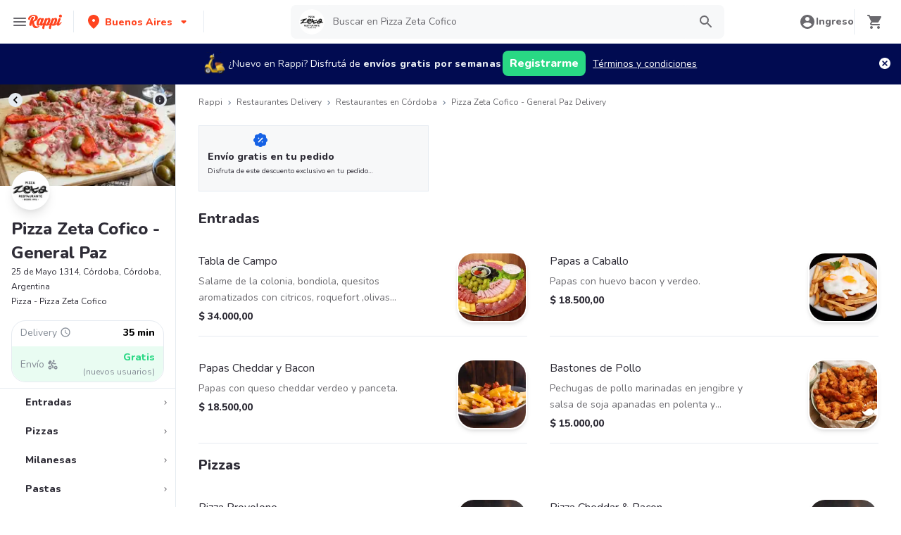

--- FILE ---
content_type: text/html; charset=utf-8
request_url: https://www.rappi.com.ar/restaurantes/112339-pizza-zeta-cofico
body_size: 53861
content:
<!DOCTYPE html><html lang="es" translate="no"><head><script></script><meta charSet="utf-8"/><meta name="viewport" content="width=device-width, initial-scale=1, maximum-scale=1"/><meta name="rappi-starter" content="v1.161.1"/><meta name="theme-color" content="#ff441f"/><link rel="manifest" href="/manifest.json"/><link rel="apple-touch-icon" href="/pwa-icons/192x192.png"/><link rel="dns-prefetch" href="https://images.rappi.com.ar"/><link rel="dns-prefetch" href="https://images.rappi.com"/><link rel="dns-prefetch" href="https://cdn.lr-ingest.com"/><link rel="dns-prefetch" href="https://cdn.amplitude.com"/><link rel="dns-prefetch" href="https://www.googletagmanager.com"/><link rel="dns-prefetch" href="https://www.google-analytics.com"/><title>Pizza Zeta Cofico - General Paz Precios y Menú para Delivery - Rappi</title><meta name="description" content="Consigue 15 días de delivery gratis en Pizza Zeta Cofico - General Paz. Descubre las comidas más populares de Pizza Zeta Cofico - General Paz en Rappi."/><meta property="og:title" content="Pizza Zeta Cofico - General Paz Precios y Menú para Delivery - Rappi"/><meta property="og:description" content="Consigue 15 días de delivery gratis en Pizza Zeta Cofico - General Paz. Descubre las comidas más populares de Pizza Zeta Cofico - General Paz en Rappi."/><meta property="og:image" content="https://images.rappi.com.ar/restaurants_logo/pizzazeta-1585142291734.png?e=webp&amp;d=10x10&amp;q=10"/><meta name="robots" content="max-image-preview:large"/><meta name="thumbnail" content="https://images.rappi.com.ar/products/36e19018-41d3-4754-82f9-58b49810506e-1623080245058.jpeg"/><link rel="canonical" href="https://www.rappi.com.ar/restaurantes/112339-pizza-zeta-cofico"/><script type="application/ld+json" id="brand-store-schema" data-testid="brand-store-schema">{"@context":"https://schema.org/","@type":"Brand","description":"Pizza · Americana","name":"Pizza Zeta Cofico"}</script><script type="application/ld+json" id="faqs-schema" data-testid="faqs-schema">{"@context":"https://schema.org","@type":"FAQPage","mainEntity":[{"@type":"Question","name":"¿Pizza Zeta Cofico hace delivery?","acceptedAnswer":{"@type":"Answer","text":"Si, puedes pedir delivery en Pizza Zeta Cofico con Rappi."}},{"@type":"Question","name":"¿Cuál es la dirección de Pizza Zeta Cofico?","acceptedAnswer":{"@type":"Answer","text":"La dirección de Pizza Zeta Cofico es 25 de Mayo 1314, Córdoba, Córdoba, Argentina."}},{"@type":"Question","name":"¿Cuáles son las promociones de Pizza Zeta Cofico?","acceptedAnswer":{"@type":"Answer","text":"Aprovechá el envío gratis en tu primera compra en tiendas seleccionadas. Aplican T&C"}}]}</script><script type="application/ld+json" id="seo-structured-schema" data-testid="seo-structured-schema">{"@context":"https://schema.org/","@type":"Restaurant","@id":"https://www.rappi.com.ar/restaurantes/112339-pizza-zeta-cofico","name":"Pizza Zeta Cofico","url":"https://www.rappi.com.ar/restaurantes/112339-pizza-zeta-cofico","image":"https://images.rappi.com.ar/restaurants_background/arpizzazeta-1665697253003.jpg","logo":"https://images.rappi.com.ar/restaurants_logo/pizzazeta-1585142291734.png?e=webp&d=10x10&q=10","servesCuisine":["Pizza","Americana"],"address":{"@type":"PostalAddress","streetAddress":"25 de Mayo 1314, Córdoba, Córdoba, Argentina"},"openingHoursSpecification":[{"dayOfWeek":"https://schema.org/Friday","opens":"10:45:00","closes":"23:30:00","@type":"OpeningHoursSpecification"}],"geo":{"@type":"GeoCoordinates","latitude":-31.415,"longitude":-64.1654},"potentialAction":{"@type":"OrderAction","target":{"@type":"EntryPoint","urlTemplate":"https://www.rappi.com.ar/restaurantes/112339-pizza-zeta-cofico","inLanguage":"es-ar","actionPlatform":["https://schema.org/DesktopWebPlatform","https://schema.org/IOSPlatform","https://schema.org/AndroidPlatform"]},"deliveryMethod":["http://purl.org/goodrelations/v1#DeliveryModePickUp","http://purl.org/goodrelations/v1#DeliveryModeOwnFleet"],"priceSpecification":{"@type":"DeliveryChargeSpecification","appliesToDeliveryMethod":"http://purl.org/goodrelations/v1#DeliveryModeOwnFleet","priceCurrency":"ARS","price":"0.00","eligibleTransactionVolume":{"@type":"PriceSpecification","priceCurrency":"ARS","price":"0.00"}}},"hasMenu":{"@type":"Menu","inLanguage":"es-ar","hasMenuSection":[[{"@type":"MenuSection","name":"Entradas","offers":{"@type":"Offer","availabilityStarts":"10:45:00","availabilityEnds":"23:30:00"},"hasMenuItem":[[{"@type":"MenuItem","name":"Tabla de Campo","description":"Salame de la colonia, bondiola, quesitos aromatizados con citricos,  roquefort ,olivas marinadas acompañado con nuestra variedad de pancitos y pate .","offers":{"@type":"Offer","price":34000,"priceCurrency":"ARS"}}],[{"@type":"MenuItem","name":"Papas a Caballo","description":"Papas con huevo bacon y verdeo.","offers":{"@type":"Offer","price":18500,"priceCurrency":"ARS"}}],[{"@type":"MenuItem","name":"Papas Cheddar y Bacon","description":"Papas con queso cheddar verdeo y panceta.","offers":{"@type":"Offer","price":18500,"priceCurrency":"ARS"}}],[{"@type":"MenuItem","name":"Bastones de Pollo","description":"Pechugas de pollo marinadas en jengibre y salsa de soja apanadas en polenta y semillas.","offers":{"@type":"Offer","price":15000,"priceCurrency":"ARS"}}]]}],[{"@type":"MenuSection","name":"Pizzas","offers":{"@type":"Offer","availabilityStarts":"10:45:00","availabilityEnds":"23:30:00"},"hasMenuItem":[[{"@type":"MenuItem","name":"Pizza Provolone","description":"1/2 pizza con mozzarella, provolone, hebras de jamón cocido, morrones, olivas, orégano.","offers":{"@type":"Offer","price":11000,"priceCurrency":"ARS"}}],[{"@type":"MenuItem","name":"Pizza Cheddar & Bacon","description":"1/2 pizza con mozzarella, olivas y bacon, bañada en cheddar.","offers":{"@type":"Offer","price":12000,"priceCurrency":"ARS"}}],[{"@type":"MenuItem","name":"Pizza Especial Morrones","description":"1/2 pizza con mozzarella, jamón cocido, morrones, olivas, orégano.","offers":{"@type":"Offer","price":11000,"priceCurrency":"ARS"}}],[{"@type":"MenuItem","name":"Pizza Agridulce","description":"1/2 pizza con mozzarella, bacon, ciruelas, nueces partidas con azúcar negra quemada.","offers":{"@type":"Offer","price":11000,"priceCurrency":"ARS"}}],[{"@type":"MenuItem","name":"Pizza de Rúcula & Crudo","description":"1/2 pizza con mozzarella, rúcula, jamón crudo, provolone.","offers":{"@type":"Offer","price":11500,"priceCurrency":"ARS"}}],[{"@type":"MenuItem","name":"Pizza Especial de la Casa","description":"1/2 pizza con mozzarella, hebras de jamón cocido, tomates, morrones, huevo duro, olivas, orégano.","offers":{"@type":"Offer","price":11000,"priceCurrency":"ARS"}}],[{"@type":"MenuItem","name":"Pizza de Vegetales","description":"1/2 pizza con mozzarella, cebolla caramelizada, tomates cherry confitados, brócoli, morrones, berenjenas a la napolitana, zucchinis, parmesano.","offers":{"@type":"Offer","price":11000,"priceCurrency":"ARS"}}],[{"@type":"MenuItem","name":"Pizza Fugazzeta","description":"1/2 pizza con mozzarella, cebolla caramelizada, orégano, aceite de oliva.","offers":{"@type":"Offer","price":11000,"priceCurrency":"ARS"}}],[{"@type":"MenuItem","name":"Pizza de Champiñones","description":"1/2 pizza con mozzarella, champiñones, morrones, provenzal, crema de leche, olivas negras.","offers":{"@type":"Offer","price":12000,"priceCurrency":"ARS"}}],[{"@type":"MenuItem","name":"Pizza de Roquefort","description":"1/2 pizza con mozzarella, queso azul, olivas.","offers":{"@type":"Offer","price":12000,"priceCurrency":"ARS"}}],[{"@type":"MenuItem","name":"Pizza de 4 Quesos & Miel","description":"1/2 pizza con mozzarella, queso azul, dambo, parmesano, azúcar negra con un toque de miel.","offers":{"@type":"Offer","price":12000,"priceCurrency":"ARS"}}],[{"@type":"MenuItem","name":"Pizza Cuatro Quesos","description":"1/2 pizza con mozzarella, parmesano, queso azul, dambo en fetas, olivas.","offers":{"@type":"Offer","price":12000,"priceCurrency":"ARS"}}],[{"@type":"MenuItem","name":"Pizza Mozzarella","description":"1/2 pizza con mozzarella, olivas, orégano.","offers":{"@type":"Offer","price":11000,"priceCurrency":"ARS"}}],[{"@type":"MenuItem","name":"Pizza de Verdeo & Panceta","description":"1/2 pizza con mozzarella, verdeo, cebolla caramelizada en juliana, panceta confitada, olivas, orégano.","offers":{"@type":"Offer","price":11000,"priceCurrency":"ARS"}}],[{"@type":"MenuItem","name":"Pizza Napolitana Especial","description":"1/2 pizza con mozzarella, hebras de jamón cocido, tomates, olivas, orégano.","offers":{"@type":"Offer","price":11000,"priceCurrency":"ARS"}}],[{"@type":"MenuItem","name":"Pizza Calabresa","description":"1/2 pizza con mozzarella, cantimpalo, olivas y morrones.","offers":{"@type":"Offer","price":11500,"priceCurrency":"ARS"}}],[{"@type":"MenuItem","name":"Pizza de Langostinos & Rúcula","description":"1/2 pizza con mozzarella, langostinos patagónicos, salsa criolla y rúcula.","offers":{"@type":"Offer","price":13000,"priceCurrency":"ARS"}}],[{"@type":"MenuItem","name":"Pizza a Caballo","description":"1/2 pizza con mozzarella, huevos a la chapa, jamón cocido, papas paile.","offers":{"@type":"Offer","price":11000,"priceCurrency":"ARS"}}]]}],[{"@type":"MenuSection","name":"Milanesas","offers":{"@type":"Offer","availabilityStarts":"10:45:00","availabilityEnds":"23:30:00"},"hasMenuItem":[[{"@type":"MenuItem","name":"Mila de Ternera","description":"Milanesa de ternera con guarnición a elección.","offers":{"@type":"Offer","price":18900,"priceCurrency":"ARS"}}],[{"@type":"MenuItem","name":"Mila Napolitana","description":"Milanesa de ternera, salsa de tomate, mozzarella, jamón y orégano con guarnición a elección.","offers":{"@type":"Offer","price":19700,"priceCurrency":"ARS"}}],[{"@type":"MenuItem","name":"Mila Cheddar y Bacon","description":"Milanesa de ternera cheddar y bacon con verdeo fresco acompañado de papas fritas.","offers":{"@type":"Offer","price":19700,"priceCurrency":"ARS"}}]]}],[{"@type":"MenuSection","name":"Pastas","offers":{"@type":"Offer","availabilityStarts":"10:45:00","availabilityEnds":"23:30:00"},"hasMenuItem":[[{"@type":"MenuItem","name":"Tallarines Caseros","description":"Tallarines de huevo acompañados con salsa.","offers":{"@type":"Offer","price":13000,"priceCurrency":"ARS"}}],[{"@type":"MenuItem","name":"Ñoquis Caseros","description":"ñoquis de papa.","offers":{"@type":"Offer","price":13500,"priceCurrency":"ARS"}}],[{"@type":"MenuItem","name":"Sorrentinos","description":"Sorrentinos de jamon y queso.","offers":{"@type":"Offer","price":15600,"priceCurrency":"ARS"}}],[{"@type":"MenuItem","name":"Lasagna","description":"Lasagna de carne y verdura.","offers":{"@type":"Offer","price":14500,"priceCurrency":"ARS"}}]]}],[{"@type":"MenuSection","name":"Sándwiches","offers":{"@type":"Offer","availabilityStarts":"10:45:00","availabilityEnds":"23:30:00"},"hasMenuItem":[[{"@type":"MenuItem","name":"Lomo Súper","description":"Sándwich de bife de lomo o pollo con tomate, lechuga, jamón, queso y huevo en pan tipo pizza con mayonesa casera.","offers":{"@type":"Offer","price":16000,"priceCurrency":"ARS"}}],[{"@type":"MenuItem","name":"Sandwich de Pollo","description":"Sándwich de pollo a la plancha, gratinado con mozzarella y provolone, duxelle de hongos, bacón, cebolla caramelizada en pan tipo pizza con mayonesa casera.","offers":{"@type":"Offer","price":15500,"priceCurrency":"ARS"}}],[{"@type":"MenuItem","name":"Zeta Burger","description":"Hamburguesa de ternera, mayonesa casera, tomate, mozzarella, duxelle de hongos, bacon y cebolla caramelizada en pan brioche con papas rústicas.","offers":{"@type":"Offer","price":16000,"priceCurrency":"ARS"}}],[{"@type":"MenuItem","name":"Burger Vegeta","description":"Pan de papa, medallón de verduras, queso tybo, rodajas de tomate y cebolla caramelizada.","offers":{"@type":"Offer","price":15000,"priceCurrency":"ARS"}}]]}],[{"@type":"MenuSection","name":"Ensaladas","offers":{"@type":"Offer","availabilityStarts":"10:45:00","availabilityEnds":"23:30:00"},"hasMenuItem":[[{"@type":"MenuItem","name":"Ensalada Fresh","description":"Ensalada de rúcula, calabacines, palta, tomates cherry, tomates secos con salsa agria y vinagreta de mostaza y miel.","offers":{"@type":"Offer","price":12700,"priceCurrency":"ARS"}}],[{"@type":"MenuItem","name":"Ensalada César","description":"Ensalada de lechuga, pechuga de pollo deshebrada, croutons, parmesano y panceta con aderezo César.","offers":{"@type":"Offer","price":12200,"priceCurrency":"ARS"}}]]}],[{"@type":"MenuSection","name":"Postres / Helados","offers":{"@type":"Offer","availabilityStarts":"10:45:00","availabilityEnds":"23:30:00"},"hasMenuItem":[[{"@type":"MenuItem","name":"Flan Casero","description":"Flan casero con dulce de leche o crema.","offers":{"@type":"Offer","price":5500,"priceCurrency":"ARS"}}],[{"@type":"MenuItem","name":"Chocotorta","description":"Base de galletas chocolinas con relleno de dulce de leche, queso crema y crema chantilli.","offers":{"@type":"Offer","price":5500,"priceCurrency":"ARS"}}],[{"@type":"MenuItem","name":"Tiramisu","description":"Base de vainillas mojadas en café con crema mascarpone, cacao y cafe.","offers":{"@type":"Offer","price":6500,"priceCurrency":"ARS"}}]]}]]}}</script><script type="application/ld+json" id="breadcrumbs-schema" data-testid="breadcrumbs-schema">{"@context":"https://schema.org/","@type":"BreadcrumbList","itemListElement":[{"@type":"ListItem","position":1,"name":"Rappi","item":"https://www.rappi.com.ar/"},{"@type":"ListItem","position":2,"name":"Restaurantes Delivery","item":"https://www.rappi.com.ar/restaurantes"},{"@type":"ListItem","position":3,"name":"Restaurantes en Córdoba","item":"https://www.rappi.com.ar/cordoba/restaurantes"},{"@type":"ListItem","position":4,"name":"Pizza Zeta Cofico - General Paz Delivery","item":"https://www.rappi.com.ar/restaurantes/112339-pizza-zeta-cofico"}]}</script><link rel="preload" as="image" href="https://images.rappi.com.ar/restaurants_background/arpizzazeta-1665697253003.jpg?e=webp&amp;d=700x100&amp;q=10"/><meta name="next-head-count" content="26"/><link rel="preload" as="script" href="/mf-header/static/index-0754ca18.js"/><link rel="preconnect" href="https://fonts.googleapis.com"/><link rel="preconnect" href="https://fonts.gstatic.com" crossorigin=""/><link rel="preconnect" href="https://fonts.gstatic.com" crossorigin /><link rel="preload" href="/static-restaurantes/_next/static/css/d4c77453898b5f43.css" as="style"/><link rel="stylesheet" href="/static-restaurantes/_next/static/css/d4c77453898b5f43.css" data-n-g=""/><noscript data-n-css=""></noscript><script defer="" nomodule="" src="/static-restaurantes/_next/static/chunks/polyfills-c67a75d1b6f99dc8.js"></script><script defer="" src="/static-restaurantes/_next/static/chunks/8005.8a6c54307f33fcde.js"></script><script defer="" src="/static-restaurantes/_next/static/chunks/8173.55e36f5d9e613c4b.js"></script><script defer="" src="/static-restaurantes/_next/static/chunks/5168.77b818d880ba3143.js"></script><script defer="" src="/static-restaurantes/_next/static/chunks/8636.e616258027649099.js"></script><script defer="" src="/static-restaurantes/_next/static/chunks/5182.a358f02191b96c63.js"></script><script src="/static-restaurantes/_next/static/chunks/webpack-de9c65148af1b885.js" defer=""></script><script src="/static-restaurantes/_next/static/chunks/framework-7fd44d51485e50e0.js" defer=""></script><script src="/static-restaurantes/_next/static/chunks/main-92226eee798c2d2b.js" defer=""></script><script src="/static-restaurantes/_next/static/chunks/pages/_app-f5a39a8c25cbdf2e.js" defer=""></script><script src="/static-restaurantes/_next/static/chunks/bd1a647f-9e59058a3b998e51.js" defer=""></script><script src="/static-restaurantes/_next/static/chunks/513-bbb926c5b3b2920a.js" defer=""></script><script src="/static-restaurantes/_next/static/chunks/29-dc4940c6613f4148.js" defer=""></script><script src="/static-restaurantes/_next/static/chunks/8138-4d2b58f91f5a3506.js" defer=""></script><script src="/static-restaurantes/_next/static/chunks/3048-60fccb2c5a1ec3bb.js" defer=""></script><script src="/static-restaurantes/_next/static/chunks/9782-e3761d45d1298035.js" defer=""></script><script src="/static-restaurantes/_next/static/chunks/4040-9fd3285c10234cbf.js" defer=""></script><script src="/static-restaurantes/_next/static/chunks/126-b71436b33d2fa2f2.js" defer=""></script><script src="/static-restaurantes/_next/static/chunks/9590-6c8a1c4f0d0139fc.js" defer=""></script><script src="/static-restaurantes/_next/static/chunks/96-62f8d782eb0950ef.js" defer=""></script><script src="/static-restaurantes/_next/static/chunks/3223-75ee279d83e15bd4.js" defer=""></script><script src="/static-restaurantes/_next/static/chunks/1005-8b760f0238ee383c.js" defer=""></script><script src="/static-restaurantes/_next/static/chunks/9394-983cb3e90e436fb5.js" defer=""></script><script src="/static-restaurantes/_next/static/chunks/pages/restaurantes/ssg/%5Bid%5D-a8930a5a5c8fdfae.js" defer=""></script><script src="/static-restaurantes/_next/static/b9fgcePoPzMu1yS2aHDES/_buildManifest.js" defer=""></script><script src="/static-restaurantes/_next/static/b9fgcePoPzMu1yS2aHDES/_ssgManifest.js" defer=""></script><style data-styled="" data-styled-version="5.3.11">.bSgaqa{padding-bottom:95px;}/*!sc*/
@media (min-width:1024px){.bSgaqa{padding-bottom:60px;}}/*!sc*/
data-styled.g1[id="sc-f11125a6-0"]{content:"bSgaqa,"}/*!sc*/
.ksCOBB{border:0;-webkit-clip:rect(0 0 0 0);clip:rect(0 0 0 0);height:1px;margin:-1px;overflow:hidden;padding:0;position:absolute;width:1px;white-space:nowrap;}/*!sc*/
data-styled.g2[id="sc-aXZVg"]{content:"ksCOBB,"}/*!sc*/
.hJyBLL{font-size:14px;font-family:Nunito;font-weight:800;line-height:1.71;-webkit-letter-spacing:normal;-moz-letter-spacing:normal;-ms-letter-spacing:normal;letter-spacing:normal;color:#ff441f;}/*!sc*/
.fFxhKL{font-size:14px;font-family:Nunito;font-weight:800;line-height:1.71;-webkit-letter-spacing:normal;-moz-letter-spacing:normal;-ms-letter-spacing:normal;letter-spacing:normal;color:#6a696e;}/*!sc*/
.hQbibM{font-size:20px;font-family:Nunito;font-weight:800;line-height:1.5;-webkit-letter-spacing:normal;-moz-letter-spacing:normal;-ms-letter-spacing:normal;letter-spacing:normal;color:#ffffff;}/*!sc*/
.fviuMY{font-size:12px;font-family:Nunito;font-weight:400;line-height:1.83;-webkit-letter-spacing:normal;-moz-letter-spacing:normal;-ms-letter-spacing:normal;letter-spacing:normal;color:#2e2c36;}/*!sc*/
.frBtRs{font-size:14px;font-family:Nunito;font-weight:400;line-height:1.71;-webkit-letter-spacing:normal;-moz-letter-spacing:normal;-ms-letter-spacing:normal;letter-spacing:normal;color:#868d97;}/*!sc*/
.dizOyU{font-size:14px;font-family:Nunito;font-weight:800;line-height:1.71;-webkit-letter-spacing:normal;-moz-letter-spacing:normal;-ms-letter-spacing:normal;letter-spacing:normal;color:#000000;}/*!sc*/
.lgfMnX{font-size:14px;font-family:Nunito;font-weight:800;line-height:1.71;-webkit-letter-spacing:normal;-moz-letter-spacing:normal;-ms-letter-spacing:normal;letter-spacing:normal;color:#29d884;}/*!sc*/
.eJhYvV{font-size:16px;font-family:Nunito;font-weight:800;line-height:1.63;-webkit-letter-spacing:normal;-moz-letter-spacing:normal;-ms-letter-spacing:normal;letter-spacing:normal;color:#868d97;}/*!sc*/
.dNJDcv{font-size:14px;font-family:Nunito;font-weight:800;line-height:1.71;-webkit-letter-spacing:normal;-moz-letter-spacing:normal;-ms-letter-spacing:normal;letter-spacing:normal;color:#2e2c36;}/*!sc*/
.kJNtFe{font-size:24px;font-family:Nunito;font-weight:800;line-height:1.42;-webkit-letter-spacing:-0.24px;-moz-letter-spacing:-0.24px;-ms-letter-spacing:-0.24px;letter-spacing:-0.24px;color:#2e2c36;}/*!sc*/
.geMuMj{font-size:14px;font-family:Nunito;font-weight:400;line-height:1.71;-webkit-letter-spacing:normal;-moz-letter-spacing:normal;-ms-letter-spacing:normal;letter-spacing:normal;color:#2e2c36;}/*!sc*/
.jKRAzf{font-size:14px;font-family:Nunito;font-weight:400;line-height:1.71;-webkit-letter-spacing:normal;-moz-letter-spacing:normal;-ms-letter-spacing:normal;letter-spacing:normal;color:#29d884;}/*!sc*/
.cSHhhD{font-size:20px;font-family:Nunito;font-weight:800;line-height:1.5;-webkit-letter-spacing:normal;-moz-letter-spacing:normal;-ms-letter-spacing:normal;letter-spacing:normal;color:#2e2c36;}/*!sc*/
.dmcVvS{font-size:16px;font-family:Nunito;font-weight:400;line-height:1.63;-webkit-letter-spacing:normal;-moz-letter-spacing:normal;-ms-letter-spacing:normal;letter-spacing:normal;color:#2e2c36;}/*!sc*/
.Va-dMe{font-size:16px;font-family:Nunito;font-weight:800;line-height:1.63;-webkit-letter-spacing:normal;-moz-letter-spacing:normal;-ms-letter-spacing:normal;letter-spacing:normal;color:#2e2c36;}/*!sc*/
.fEFnDY{font-size:12px;font-family:Nunito;font-weight:800;line-height:1.83;-webkit-letter-spacing:normal;-moz-letter-spacing:normal;-ms-letter-spacing:normal;letter-spacing:normal;color:#2e2c36;}/*!sc*/
data-styled.g5[id="sc-fqkvVR"]{content:"hJyBLL,fFxhKL,hQbibM,fviuMY,frBtRs,dizOyU,lgfMnX,eJhYvV,dNJDcv,kJNtFe,geMuMj,jKRAzf,cSHhhD,dmcVvS,Va-dMe,fEFnDY,"}/*!sc*/
.hJcVxz{cursor:pointer;white-space:nowrap;outline:none;border:none;-webkit-text-decoration:none;text-decoration:none;}/*!sc*/
.hJcVxz.disabled{pointer-events:none;}/*!sc*/
.hJcVxz span > svg{vertical-align:middle;display:inline-block;position:relative;}/*!sc*/
.hJcVxz.primary,.hJcVxz.secondary{color:#29d884;}/*!sc*/
.hJcVxz.primary span > svg,.hJcVxz.secondary span > svg{fill:#29d884;bottom:3px;}/*!sc*/
.hJcVxz.primary span > svg path,.hJcVxz.secondary span > svg path{fill:#29d884;}/*!sc*/
.hJcVxz.primary:hover,.hJcVxz.secondary:hover{color:#2acf86;}/*!sc*/
.hJcVxz.primary:hover span > svg,.hJcVxz.secondary:hover span > svg{fill:#2acf86;}/*!sc*/
.hJcVxz.primary:hover span > svg path,.hJcVxz.secondary:hover span > svg path{fill:#2acf86;}/*!sc*/
.hJcVxz.primary:active,.hJcVxz.secondary:active,.hJcVxz.primary:focus,.hJcVxz.secondary:focus,.hJcVxz.primary:visited,.hJcVxz.secondary:visited{color:#21b16c;}/*!sc*/
.hJcVxz.primary:active span > svg,.hJcVxz.secondary:active span > svg,.hJcVxz.primary:focus span > svg,.hJcVxz.secondary:focus span > svg,.hJcVxz.primary:visited span > svg,.hJcVxz.secondary:visited span > svg{fill:#21b16c;}/*!sc*/
.hJcVxz.primary:active span > svg path,.hJcVxz.secondary:active span > svg path,.hJcVxz.primary:focus span > svg path,.hJcVxz.secondary:focus span > svg path,.hJcVxz.primary:visited span > svg path,.hJcVxz.secondary:visited span > svg path{fill:#21b16c;}/*!sc*/
.hJcVxz.tertiary{color:#2e2c36;}/*!sc*/
.hJcVxz.tertiary span > svg{fill:#2e2c36;bottom:2px;}/*!sc*/
.hJcVxz.tertiary span > svg path{fill:#2e2c36;}/*!sc*/
.hJcVxz.tertiary:hover{color:#29d884;}/*!sc*/
.hJcVxz.tertiary:hover span > svg{fill:#29d884;}/*!sc*/
.hJcVxz.tertiary:hover span > svg path{fill:#29d884;}/*!sc*/
.hJcVxz.tertiary:active,.hJcVxz.tertiary:focus,.hJcVxz.tertiary:visited{color:#6a696e;}/*!sc*/
.hJcVxz.tertiary:active span > svg,.hJcVxz.tertiary:focus span > svg,.hJcVxz.tertiary:visited span > svg{fill:#6a696e;}/*!sc*/
.hJcVxz.tertiary:active span > svg path,.hJcVxz.tertiary:focus span > svg path,.hJcVxz.tertiary:visited span > svg path{fill:#6a696e;}/*!sc*/
.hJcVxz.prevent-redirect{pointer-events:none;cursor:pointer;}/*!sc*/
.hJcVxz.primary.disabled,.hJcVxz.secondary.disabled,.hJcVxz.tertiary.disabled,.hJcVxz.quaternary.disabled{color:#b3b9c2;}/*!sc*/
.hJcVxz.primary.disabled span > svg,.hJcVxz.secondary.disabled span > svg,.hJcVxz.tertiary.disabled span > svg,.hJcVxz.quaternary.disabled span > svg{fill:#b3b9c2;}/*!sc*/
.hJcVxz.primary.disabled span > svg path,.hJcVxz.secondary.disabled span > svg path,.hJcVxz.tertiary.disabled span > svg path,.hJcVxz.quaternary.disabled span > svg path{fill:#b3b9c2;}/*!sc*/
.hJcVxz.quaternary{color:#29d884;}/*!sc*/
.hJcVxz.quaternary span > svg{fill:#29d884;bottom:2px;}/*!sc*/
.hJcVxz.quaternary span > svg path{fill:#29d884;}/*!sc*/
.hJcVxz.quaternary:hover{color:#2acf86;}/*!sc*/
.hJcVxz.quaternary:hover span > svg{fill:#2acf86;}/*!sc*/
.hJcVxz.quaternary:hover span > svg path{fill:#2acf86;}/*!sc*/
.hJcVxz.quaternary:active,.hJcVxz.quaternary:focus,.hJcVxz.quaternary:visited{color:#21b16c;}/*!sc*/
.hJcVxz.quaternary:active span > svg,.hJcVxz.quaternary:focus span > svg,.hJcVxz.quaternary:visited span > svg{fill:#21b16c;}/*!sc*/
.hJcVxz.quaternary:active span > svg path,.hJcVxz.quaternary:focus span > svg path,.hJcVxz.quaternary:visited span > svg path{fill:#21b16c;}/*!sc*/
data-styled.g13[id="sc-kpDqfm"]{content:"hJcVxz,"}/*!sc*/
.ejRuog{width:100%;background-color:#ffffff;position:absolute;padding-top:16px;}/*!sc*/
@media (min-width:768px){.ejRuog{padding-top:40px;}}/*!sc*/
data-styled.g16[id="sc-cwHptR"]{content:"ejRuog,"}/*!sc*/
.dfMsDc{margin:0 auto;}/*!sc*/
@media (max-width:1024px){.dfMsDc{width:auto;}}/*!sc*/
data-styled.g17[id="sc-jEACwC"]{content:"dfMsDc,"}/*!sc*/
.fCPNFM{padding:0 33px;}/*!sc*/
@media (max-width:768px){.fCPNFM{padding:0;}}/*!sc*/
@media (min-width:769px){.fCPNFM{padding:0;}}/*!sc*/
data-styled.g18[id="sc-cPiKLX"]{content:"fCPNFM,"}/*!sc*/
.iOvrwt{display:grid;grid-template-columns:1fr;-webkit-box-pack:center;-webkit-justify-content:center;-ms-flex-pack:center;justify-content:center;}/*!sc*/
@media (min-width:768px){.iOvrwt{row-gap:40px;display:grid;grid-template-columns:1fr 1fr 1fr;padding:0 40px;}}/*!sc*/
data-styled.g19[id="sc-dLMFU"]{content:"iOvrwt,"}/*!sc*/
.hHEFFo{padding:17px 0;margin:0;border-bottom:1px solid #e6ebf1;display:-webkit-box;display:-webkit-flex;display:-ms-flexbox;display:flex;-webkit-box-pack:justify;-webkit-justify-content:space-between;-ms-flex-pack:justify;justify-content:space-between;}/*!sc*/
.hHEFFo svg{display:block;margin-right:15px;}/*!sc*/
@media (min-width:769px){.hHEFFo{border-bottom:none;padding:0;}.hHEFFo svg{display:none;}}/*!sc*/
data-styled.g20[id="sc-eDPEul"]{content:"hHEFFo,"}/*!sc*/
.gHukRS{margin:0;font-family:Nunito;font-weight:800;font-size:16px;line-height:1.63;-webkit-letter-spacing:normal;-moz-letter-spacing:normal;-ms-letter-spacing:normal;letter-spacing:normal;}/*!sc*/
@media (max-width:768px){.gHukRS{margin:0 0 0 17px !important;font-family:'Nunito',sans-serif;font-weight:400;}}/*!sc*/
data-styled.g21[id="sc-eldPxv"]{content:"gHukRS,"}/*!sc*/
.kUkPpB{max-width:460px;width:100%;padding:10px 0 0 0;margin:0;}/*!sc*/
@media (max-width:768px){.kUkPpB{width:inherit;max-width:inherit;display:-webkit-box;display:-webkit-flex;display:-ms-flexbox;display:flex;-webkit-flex-direction:column;-ms-flex-direction:column;flex-direction:column;border-bottom:1px solid rgb(230,235,241);margin:0;padding:8px 46px;display:none;}}/*!sc*/
data-styled.g22[id="sc-fPXMVe"]{content:"kUkPpB,"}/*!sc*/
.esyDId{display:inline-block;vertical-align:top;zoom:1;width:180px;height:auto;min-height:24px;margin-bottom:4px;margin-right:40px;}/*!sc*/
.esyDId a{font-family:Nunito;font-weight:400;font-size:14px;line-height:1.71;-webkit-letter-spacing:normal;-moz-letter-spacing:normal;-ms-letter-spacing:normal;letter-spacing:normal;-webkit-text-decoration:none;text-decoration:none;-webkit-box-flex:0;-webkit-flex-grow:0;-ms-flex-positive:0;flex-grow:0;}/*!sc*/
.esyDId .more{color:#ff441f;cursor:pointer;}/*!sc*/
data-styled.g23[id="sc-gFqAkR"]{content:"esyDId,"}/*!sc*/
.kqMwNK{display:-webkit-box;display:-webkit-flex;display:-ms-flexbox;display:flex;width:100%;gap:10px;-webkit-box-pack:center;-webkit-justify-content:center;-ms-flex-pack:center;justify-content:center;}/*!sc*/
@media (min-width:375px){.kqMwNK{gap:20px;}}/*!sc*/
data-styled.g24[id="sc-ikkxIA"]{content:"kqMwNK,"}/*!sc*/
.kSFOUK{display:-webkit-box;display:-webkit-flex;display:-ms-flexbox;display:flex;-webkit-flex-wrap:wrap;-ms-flex-wrap:wrap;flex-wrap:wrap;-webkit-align-items:center;-webkit-box-align:center;-ms-flex-align:center;align-items:center;padding:0 0 20px 0;}/*!sc*/
.kSFOUK > *{margin-top:20px;display:-webkit-box;display:-webkit-flex;display:-ms-flexbox;display:flex;width:100%;-webkit-box-pack:center;-webkit-justify-content:center;-ms-flex-pack:center;justify-content:center;text-align:center;}/*!sc*/
@media (min-width:1024px){.kSFOUK{margin-left:40px;margin-right:40px;padding:40px 0 20px 0;}.kSFOUK > *{width:calc(100% / 3);}.kSFOUK section:nth-child(1){-webkit-box-pack:start;-webkit-justify-content:flex-start;-ms-flex-pack:start;justify-content:flex-start;}.kSFOUK section:nth-child(4){-webkit-box-pack:end;-webkit-justify-content:flex-end;-ms-flex-pack:end;justify-content:flex-end;}.kSFOUK section:nth-child(5){width:100%;text-align:center;margin-top:40px;}}/*!sc*/
@media only screen and (min-width:768px) and (max-width:1024px){.kSFOUK{margin-left:40px;margin-right:40px;gap:0;padding:20px 0 40px 0;}.kSFOUK > *{display:-webkit-box;display:-webkit-flex;display:-ms-flexbox;display:flex;width:50%;margin-top:40px;}.kSFOUK section:nth-child(1),.kSFOUK section:nth-child(4){-webkit-box-pack:start;-webkit-justify-content:flex-start;-ms-flex-pack:start;justify-content:flex-start;}.kSFOUK section:nth-child(3),.kSFOUK section:nth-child(5){-webkit-box-pack:end;-webkit-justify-content:flex-end;-ms-flex-pack:end;justify-content:flex-end;}}/*!sc*/
data-styled.g25[id="sc-dAbbOL"]{content:"kSFOUK,"}/*!sc*/
.bKxsqX{display:-webkit-box;display:-webkit-flex;display:-ms-flexbox;display:flex;gap:20px;}/*!sc*/
data-styled.g26[id="sc-feUZmu"]{content:"bKxsqX,"}/*!sc*/
.cwUiQB{cursor:pointer;display:-webkit-box;display:-webkit-flex;display:-ms-flexbox;display:flex;gap:20px;}/*!sc*/
@media (max-width:769px){.cwUiQB{display:none;}}/*!sc*/
data-styled.g27[id="sc-fUnMCh"]{content:"cwUiQB,"}/*!sc*/
.dPIKfT{display:none;}/*!sc*/
@media (max-width:768px){.dPIKfT{display:-webkit-box;display:-webkit-flex;display:-ms-flexbox;display:flex;-webkit-flex-direction:column;-ms-flex-direction:column;flex-direction:column;padding:40px 0;}.dPIKfT button{padding:0;}}/*!sc*/
data-styled.g28[id="sc-hzhJZQ"]{content:"dPIKfT,"}/*!sc*/
.eRIcd{font-family:Nunito;font-weight:800;font-size:14px;line-height:1.71;-webkit-letter-spacing:normal;-moz-letter-spacing:normal;-ms-letter-spacing:normal;letter-spacing:normal;display:-webkit-box;display:-webkit-flex;display:-ms-flexbox;display:flex;-webkit-flex-direction:column;-ms-flex-direction:column;flex-direction:column;-webkit-align-items:center;-webkit-box-align:center;-ms-flex-align:center;align-items:center;-webkit-box-pack:center;-webkit-justify-content:center;-ms-flex-pack:center;justify-content:center;gap:5px;width:90px;height:80px;-webkit-box-flex:0;-webkit-flex-grow:0;-ms-flex-positive:0;flex-grow:0;margin:0;padding:0;border-radius:8px;background-color:#5e00be;border:none;color:#ffffff;cursor:pointer;}/*!sc*/
@media (min-width:375px){.eRIcd{font-family:Nunito;font-weight:800;font-size:16px;line-height:1.63;-webkit-letter-spacing:normal;-moz-letter-spacing:normal;-ms-letter-spacing:normal;letter-spacing:normal;width:100px;height:80px;}}/*!sc*/
@media (min-width:768px){.eRIcd{-webkit-flex-direction:row;-ms-flex-direction:row;flex-direction:row;gap:5px;width:150px;height:50px;}}/*!sc*/
@media (min-width:1440px){.eRIcd{width:170px;height:50px;}}/*!sc*/
data-styled.g29[id="sc-fHjqPf"]{content:"eRIcd,"}/*!sc*/
.bmJFlL p{font-family:Nunito;font-weight:400;font-size:14px;line-height:1.71;-webkit-letter-spacing:normal;-moz-letter-spacing:normal;-ms-letter-spacing:normal;letter-spacing:normal;color:#6a696e;}/*!sc*/
data-styled.g30[id="sc-hmdomO"]{content:"bmJFlL,"}/*!sc*/
.kFiRWA{display:none;}/*!sc*/
@media (max-width:425px){.kFiRWA{display:block;width:100%;height:auto;}}/*!sc*/
data-styled.g31[id="sc-bXCLTC"]{content:"kFiRWA,"}/*!sc*/
.fBwevb{white-space:normal;line-height:15px;}/*!sc*/
data-styled.g34[id="sc-koXPp"]{content:"fBwevb,"}/*!sc*/
.dHijOW{font-family:Nunito;font-weight:800;font-size:14px;line-height:1.71;-webkit-letter-spacing:normal;-moz-letter-spacing:normal;-ms-letter-spacing:normal;letter-spacing:normal;color:#6a696e;width:100%;padding-top:30px;text-align:center;font-size:14px;}/*!sc*/
.dHijOW p{margin:0 0 10px 0;}/*!sc*/
@media (min-width:768px){.dHijOW{padding-top:40px;}}/*!sc*/
@media (max-width:768px){.dHijOW{margin:30px 0 0;padding:0 20px;}}/*!sc*/
data-styled.g35[id="sc-bmzYkS"]{content:"dHijOW,"}/*!sc*/
.edtQYz{margin:0 0 10px 0;}/*!sc*/
data-styled.g36[id="sc-iHGNWf"]{content:"edtQYz,"}/*!sc*/
.SySkn{display:inline-block;padding:25px 0;border:1px solid #bebcc1;}/*!sc*/
data-styled.g37[id="sc-dtBdUo"]{content:"SySkn,"}/*!sc*/
.bhgJkt{margin:0 auto 40px;display:grid;grid-template-columns:47% 47%;grid-gap:6%;max-width:769px;}/*!sc*/
@media (max-width:769px){.bhgJkt{grid-template-columns:auto;}}/*!sc*/
data-styled.g38[id="sc-kOHTFB"]{content:"bhgJkt,"}/*!sc*/
.hcwEYC{font-family:Nunito;font-weight:800;font-size:14px;line-height:1.71;-webkit-letter-spacing:normal;-moz-letter-spacing:normal;-ms-letter-spacing:normal;letter-spacing:normal;color:#2e2c36;font-size:14px;margin-bottom:16px;}/*!sc*/
@media (max-width:768px){.hcwEYC{margin-bottom:25px;}}/*!sc*/
data-styled.g39[id="sc-dtInlm"]{content:"hcwEYC,"}/*!sc*/
.jzNMuk{color:#6a696e;-webkit-text-decoration:none;text-decoration:none;margin-bottom:10px;display:block;font-family:Nunito;font-weight:400;font-size:14px;line-height:1.71;-webkit-letter-spacing:normal;-moz-letter-spacing:normal;-ms-letter-spacing:normal;letter-spacing:normal;}/*!sc*/
.jzNMuk:hover{-webkit-text-decoration:underline;text-decoration:underline;}/*!sc*/
@media (max-width:768px){.jzNMuk{margin-bottom:20px;}}/*!sc*/
data-styled.g40[id="sc-kOPcWz"]{content:"jzNMuk,"}/*!sc*/
.bclqjS{-webkit-letter-spacing:normal;-moz-letter-spacing:normal;-ms-letter-spacing:normal;letter-spacing:normal;text-align:center;white-space:nowrap;outline:none;border-radius:8px;object-fit:contain;border:none;font-family:'Nunito';font-weight:800;background-color:transparent;}/*!sc*/
.bclqjS[disabled]{pointer-events:none;}/*!sc*/
.bclqjS:hover{cursor:pointer;}/*!sc*/
data-styled.g48[id="sc-dCFHLb"]{content:"bclqjS,"}/*!sc*/
.jINFBH.primary{background-color:#29d884;color:#ffffff;}/*!sc*/
.jINFBH.primary:hover{background-color:#2acf86;color:#ffffff;}/*!sc*/
.jINFBH.primary:active,.jINFBH.primary:focus{background-color:#21b16c;color:#ffffff;}/*!sc*/
.jINFBH.primary span > svg{fill:#ffffff;}/*!sc*/
.jINFBH.primary span > svg path{fill:#ffffff;}/*!sc*/
.jINFBH.primary.sc-fhzFiK[disabled]{background-color:#e6ebf1;color:#b3b9c2;}/*!sc*/
.jINFBH.primary.sc-fhzFiK[disabled] span > svg{fill:#b3b9c2;}/*!sc*/
.jINFBH.primary.sc-fhzFiK[disabled] span > svg path{fill:#b3b9c2;}/*!sc*/
.jINFBH.secondary{background-color:#e9fcf2;color:#29d884;}/*!sc*/
.jINFBH.secondary:hover{background-color:#29d884;color:#ffffff;}/*!sc*/
.jINFBH.secondary:active,.jINFBH.secondary:focus{background-color:#21b16c;color:#ffffff;}/*!sc*/
.jINFBH.secondary span > svg{fill:#29d884;}/*!sc*/
.jINFBH.secondary span > svg path{fill:#29d884;}/*!sc*/
.jINFBH.secondary.sc-fhzFiK[disabled]{background-color:#f7f8f9;color:#b3b9c2;}/*!sc*/
.jINFBH.secondary.sc-fhzFiK[disabled] span > svg{fill:#b3b9c2;}/*!sc*/
.jINFBH.secondary.sc-fhzFiK[disabled] span > svg path{fill:#b3b9c2;}/*!sc*/
.jINFBH.tertiary{border:solid 1px #e6ebf1;background-color:#ffffff;color:#ff441f;}/*!sc*/
.jINFBH.tertiary:hover{background-color:#f7f8f9;}/*!sc*/
.jINFBH.tertiary:active,.jINFBH.tertiary:focus{border:solid 1px #ff441f;background-color:#f7f8f9;}/*!sc*/
.jINFBH.tertiary span > svg{fill:#ff441f;}/*!sc*/
.jINFBH.tertiary span > svg path{fill:#ff441f;}/*!sc*/
.jINFBH.small{width:100%;height:48px;padding:10px 16px;font-size:16px;line-height:1.63;}/*!sc*/
@media (min-width:769px){.jINFBH.small{width:auto;min-width:100px;max-width:343px;height:36px;padding:6px 10px;font-size:14px;line-height:1.71;}}/*!sc*/
.jINFBH.big{min-width:162px;max-width:343px;height:48px;padding:10px;font-size:16px;line-height:1.63;}/*!sc*/
.jINFBH.wide{width:100%;height:48px;padding:10px 16px;font-size:16px;line-height:1.63;}/*!sc*/
@media (min-width:769px){.jINFBH.wide{min-width:162px;max-width:343px;padding:10px;}}/*!sc*/
data-styled.g49[id="sc-fhzFiK"]{content:"jINFBH,"}/*!sc*/
.loZFDH{width:100%;display:-webkit-box;display:-webkit-flex;display:-ms-flexbox;display:flex;-webkit-box-pack:center;-webkit-justify-content:center;-ms-flex-pack:center;justify-content:center;-webkit-align-items:center;-webkit-box-align:center;-ms-flex-align:center;align-items:center;font-stretch:normal;font-style:normal;}/*!sc*/
.loZFDH label{cursor:pointer;}/*!sc*/
data-styled.g50[id="sc-jxOSlx"]{content:"loZFDH,"}/*!sc*/
.gxAhvr{width:100%;position:relative;}/*!sc*/
data-styled.g61[id="sc-uVWWZ"]{content:"gxAhvr,"}/*!sc*/
.cfzBta{width:100%;height:48px;font-family:'Nunito';font-weight:400;font-size:14px;font-stretch:normal;font-style:normal;line-height:1.71;-webkit-letter-spacing:normal;-moz-letter-spacing:normal;-ms-letter-spacing:normal;letter-spacing:normal;text-align:left;box-sizing:border-box;color:#2e2c36;background-color:#f7f8f9;border-top:none;border-left:none;border-right:none;border-bottom:1px solid #e6ebf1;padding:12px 20px 12px 0px;padding-left:12px;caret-color:#29d884;}/*!sc*/
.cfzBta:disabled{cursor:not-allowed;}/*!sc*/
.cfzBta:disabled::-webkit-input-placeholder{color:#b3b9c2;}/*!sc*/
.cfzBta:disabled::-moz-placeholder{color:#b3b9c2;}/*!sc*/
.cfzBta:disabled:-ms-input-placeholder{color:#b3b9c2;}/*!sc*/
.cfzBta:disabled::placeholder{color:#b3b9c2;}/*!sc*/
.cfzBta:focus{border-top:none;border-left:none;border-right:none;border-bottom:1px solid #29d884;outline:#29d884;}/*!sc*/
.cfzBta::-webkit-input-placeholder{color:#6a696e;}/*!sc*/
.cfzBta::-moz-placeholder{color:#6a696e;}/*!sc*/
.cfzBta:-ms-input-placeholder{color:#6a696e;}/*!sc*/
.cfzBta::placeholder{color:#6a696e;}/*!sc*/
data-styled.g64[id="sc-cfxfcM"]{content:"cfzBta,"}/*!sc*/
.bVWrfg{display:-webkit-box;display:-webkit-flex;display:-ms-flexbox;display:flex;-webkit-box-flex:1;-webkit-flex-grow:1;-ms-flex-positive:1;flex-grow:1;-webkit-align-items:center;-webkit-box-align:center;-ms-flex-align:center;align-items:center;-webkit-box-pack:center;-webkit-justify-content:center;-ms-flex-pack:center;justify-content:center;}/*!sc*/
data-styled.g66[id="sc-gmPhUn"]{content:"bVWrfg,"}/*!sc*/
@media (min-width:768px){.cCntwh{display:-webkit-box;display:-webkit-flex;display:-ms-flexbox;display:flex;-webkit-box-pack:right;-webkit-justify-content:right;-ms-flex-pack:right;justify-content:right;width:auto;height:auto;}}/*!sc*/
@media (min-width:769px){.cCntwh{display:-webkit-box;display:-webkit-flex;display:-ms-flexbox;display:flex;-webkit-box-pack:center;-webkit-justify-content:center;-ms-flex-pack:center;justify-content:center;width:auto;height:auto;}}/*!sc*/
.cCntwh input[type='search']::-webkit-search-decoration,.cCntwh input[type='search']::-webkit-search-cancel-button,.cCntwh input[type='search']::-webkit-search-results-button,.cCntwh input[type='search']::-webkit-search-results-decoration{-webkit-appearance:none;}/*!sc*/
data-styled.g68[id="sc-iHbSHJ"]{content:"cCntwh,"}/*!sc*/
.feLpMi{border-radius:8px;overflow:hidden;display:-webkit-box;display:-webkit-flex;display:-ms-flexbox;display:flex;-webkit-box-pack:end;-webkit-justify-content:flex-end;-ms-flex-pack:end;justify-content:flex-end;-webkit-align-items:center;-webkit-box-align:center;-ms-flex-align:center;align-items:center;width:100%;background-color:#f7f8f9;min-width:calc(100vw - 170px);}/*!sc*/
@media (min-width:425px){.feLpMi{min-width:calc(100vw - 200px);}}/*!sc*/
@media (min-width:1024px){.feLpMi{min-width:calc(100vw - 664px);}}/*!sc*/
data-styled.g71[id="sc-ddjGPC"]{content:"feLpMi,"}/*!sc*/
.iCIzx{background-color:#f7f8f9;display:-webkit-box;display:-webkit-flex;display:-ms-flexbox;display:flex;width:100%;border-radius:8px;}/*!sc*/
data-styled.g72[id="sc-dSCufp"]{content:"iCIzx,"}/*!sc*/
.jabhpj{grid-area:input;border:none;padding-top:6px;padding-bottom:6px;height:48px;max-width:100%;width:100%;border-radius:8px;}/*!sc*/
.jabhpj div{top:6px !important;}/*!sc*/
.jabhpj:focus{border:none;}/*!sc*/
@media (max-width:320px){.jabhpj:placeholder-shown{max-width:85px;text-overflow:ellipsis;overflow:hidden;white-space:nowrap;font-size:12px;}}/*!sc*/
data-styled.g73[id="sc-fxwrCY"]{content:"jabhpj,"}/*!sc*/
.ezxEwI{fill:#ff441f;}/*!sc*/
data-styled.g75[id="sc-jnOGJG"]{content:"ezxEwI,"}/*!sc*/
.cEUfmD{grid-area:button;width:37.8px;height:36px;border-radius:10px;border:none;display:-webkit-box;display:-webkit-flex;display:-ms-flexbox;display:flex;-webkit-align-items:center;-webkit-box-align:center;-ms-flex-align:center;align-items:center;-webkit-box-pack:center;-webkit-justify-content:center;-ms-flex-pack:center;justify-content:center;margin:4px;cursor:pointer;}/*!sc*/
@media (min-width:768px){.cEUfmD{width:46px;height:40px;}}/*!sc*/
data-styled.g77[id="sc-eZkCL"]{content:"cEUfmD,"}/*!sc*/
.dZmULy{vertical-align:middle;height:24px;width:24px;margin:10px 4px 10px 16px;}/*!sc*/
data-styled.g82[id="sc-brPLxw"]{content:"dZmULy,"}/*!sc*/
.ghtMUq button{position:relative;background:none;color:inherit;border:none;padding:0;font:inherit;cursor:pointer;outline:inherit;height:36px;display:-webkit-box;display:-webkit-flex;display:-ms-flexbox;display:flex;-webkit-align-items:center;-webkit-box-align:center;-ms-flex-align:center;align-items:center;}/*!sc*/
.ghtMUq button:hover .shopping-card-icon{opacity:0.6;}/*!sc*/
data-styled.g84[id="sc-fvtFIe"]{content:"ghtMUq,"}/*!sc*/
.DfyUo{display:-webkit-box;display:-webkit-flex;display:-ms-flexbox;display:flex;}/*!sc*/
data-styled.g87[id="sc-jMakVo"]{content:"DfyUo,"}/*!sc*/
.dYigGY{display:-webkit-box;display:-webkit-flex;display:-ms-flexbox;display:flex;-webkit-align-items:center;-webkit-box-align:center;-ms-flex-align:center;align-items:center;max-width:100%;}/*!sc*/
data-styled.g88[id="sc-iMTnTL"]{content:"dYigGY,"}/*!sc*/
.dKDgpB{margin-right:4px;}/*!sc*/
.dKDgpB path{fill:#ff441f;}/*!sc*/
data-styled.g89[id="sc-krNlru"]{content:"dKDgpB,"}/*!sc*/
.iSoxZx{white-space:nowrap;overflow:hidden;text-overflow:ellipsis;color:#ff441f;}/*!sc*/
.iSoxZx:hover{-webkit-text-decoration:underline;text-decoration:underline;}/*!sc*/
data-styled.g90[id="sc-hwdzOV"]{content:"iSoxZx,"}/*!sc*/
.hMORLe{margin-left:4px;}/*!sc*/
.hMORLe path{fill:#ff441f;}/*!sc*/
data-styled.g91[id="sc-jaXxmE"]{content:"hMORLe,"}/*!sc*/
.gOJBxE{position:fixed;top:0;left:0;width:100%;background:white;z-index:1000;box-shadow:0 1px 0 0 #e6ebf1;gap:0;display:grid;grid-template-rows:61px 34px;grid-template-columns:50% 50%;grid-template-areas: 'left right' 'address address';}/*!sc*/
@media (min-width:1024px){.gOJBxE{grid-template-areas:'left address right';grid-template-columns:max-content max-content 1fr;grid-template-rows:61px;}}/*!sc*/
@media (min-width:1024px){.gOJBxE{gap:16px;}}/*!sc*/
data-styled.g92[id="sc-ibQAlb"]{content:"gOJBxE,"}/*!sc*/
.cewhHG{grid-area:left;display:-webkit-box;display:-webkit-flex;display:-ms-flexbox;display:flex;-webkit-align-items:center;-webkit-box-align:center;-ms-flex-align:center;align-items:center;gap:16px;margin-left:16px;}/*!sc*/
data-styled.g93[id="sc-jGKxIK"]{content:"cewhHG,"}/*!sc*/
.cGhUpe{grid-area:right;display:-webkit-box;display:-webkit-flex;display:-ms-flexbox;display:flex;-webkit-align-items:center;-webkit-box-align:center;-ms-flex-align:center;align-items:center;gap:16px;margin-right:16px;-webkit-box-pack:end;-webkit-justify-content:flex-end;-ms-flex-pack:end;justify-content:flex-end;}/*!sc*/
@media (min-width:1024px){.cGhUpe{padding-right:16px;}}/*!sc*/
data-styled.g94[id="sc-guJBdh"]{content:"cGhUpe,"}/*!sc*/
.jRJWub{cursor:pointer;}/*!sc*/
data-styled.g95[id="sc-hZDyAQ"]{content:"jRJWub,"}/*!sc*/
.erACWP{cursor:pointer;display:none;}/*!sc*/
@media (min-width:425px){.erACWP{display:block;}}/*!sc*/
data-styled.g96[id="sc-fTFjTM"]{content:"erACWP,"}/*!sc*/
.LBwmD{grid-area:address;display:-webkit-box;display:-webkit-flex;display:-ms-flexbox;display:flex;-webkit-box-pack:center;-webkit-justify-content:center;-ms-flex-pack:center;justify-content:center;min-height:unset;padding:0 16px;border:1px solid #e6ebf1;border-bottom:0;width:100%;}/*!sc*/
.LBwmD .ButtonAddress__text{max-width:400px;}/*!sc*/
@media (min-width:1024px){.LBwmD{-webkit-box-pack:left;-webkit-justify-content:left;-ms-flex-pack:left;justify-content:left;border-top:0;margin:15px 0;}.LBwmD .ButtonAddress__text{max-width:250px;}}/*!sc*/
data-styled.g97[id="sc-ktJbId"]{content:"LBwmD,"}/*!sc*/
.cPzOBO{pointer-events:all;display:none;}/*!sc*/
@media (min-width:1024px){.cPzOBO{-webkit-box-pack:center;-webkit-justify-content:center;-ms-flex-pack:center;justify-content:center;display:-webkit-box;display:-webkit-flex;display:-ms-flexbox;display:flex;}}/*!sc*/
data-styled.g99[id="sc-kMkxaj"]{content:"cPzOBO,"}/*!sc*/
.bhLPsf{padding-right:16px;border-right:1px solid #e6ebf1;}/*!sc*/
data-styled.g100[id="sc-fiCwlc"]{content:"bhLPsf,"}/*!sc*/
.ghMwzI{display:-webkit-box;display:-webkit-flex;display:-ms-flexbox;display:flex;-webkit-align-items:center;-webkit-box-align:center;-ms-flex-align:center;align-items:center;gap:6px;}/*!sc*/
.ghMwzI:hover{color:#29d884;}/*!sc*/
.ghMwzI:hover path{fill:#29d884;}/*!sc*/
data-styled.g101[id="sc-jIGnZt"]{content:"ghMwzI,"}/*!sc*/
.jqAfrb{display:none;}/*!sc*/
@media (min-width:1024px){.jqAfrb{display:block;}}/*!sc*/
data-styled.g102[id="sc-fBdRDi"]{content:"jqAfrb,"}/*!sc*/
.cXsHMa .ButtonAddress__text > span{font-size:14px;}/*!sc*/
data-styled.g107[id="sc-bpUBKd"]{content:"cXsHMa,"}/*!sc*/
.HySBE{width:100%;}/*!sc*/
data-styled.g109[id="sc-5a7def68-0"]{content:"HySBE,"}/*!sc*/
.jaQiPq{-webkit-filter:none !important;filter:none !important;}/*!sc*/
data-styled.g110[id="sc-5a7def68-1"]{content:"jaQiPq,"}/*!sc*/
.hJLhLg{display:-webkit-box;display:-webkit-flex;display:-ms-flexbox;display:flex;-webkit-flex-direction:column;-ms-flex-direction:column;flex-direction:column;-webkit-box-pack:center;-webkit-justify-content:center;-ms-flex-pack:center;justify-content:center;-webkit-align-items:center;-webkit-box-align:center;-ms-flex-align:center;align-items:center;width:100%;}/*!sc*/
@media (min-width:768px){.hJLhLg{padding:40px 16px;}}/*!sc*/
data-styled.g188[id="sc-bdOgaJ"]{content:"hJLhLg,"}/*!sc*/
.hKgedP{position:relative;margin:0;padding:16px 0;width:100%;text-align:center;display:-webkit-box;display:-webkit-flex;display:-ms-flexbox;display:flex;-webkit-box-pack:center;-webkit-justify-content:center;-ms-flex-pack:center;justify-content:center;-webkit-align-items:center;-webkit-box-align:center;-ms-flex-align:center;align-items:center;margin-bottom:16px;}/*!sc*/
.hKgedP span{margin:0;}/*!sc*/
@media (min-width:768px){.hKgedP{border:none;padding:16px 0;}.hKgedP span{margin:0;}}/*!sc*/
.hKgedP svg{display:-webkit-box;display:-webkit-flex;display:-ms-flexbox;display:flex;position:absolute;right:10px;cursor:pointer;}/*!sc*/
@media (min-width:768px){.hKgedP svg{display:none;}}/*!sc*/
data-styled.g189[id="sc-empnci"]{content:"hKgedP,"}/*!sc*/
.fa-DFCB{white-space:normal;text-align:left;}/*!sc*/
data-styled.g190[id="sc-fThUAz"]{content:"fa-DFCB,"}/*!sc*/
.fNcrbv{width:100%;}/*!sc*/
data-styled.g191[id="sc-SrznA"]{content:"fNcrbv,"}/*!sc*/
.cuMzUn{padding:0;}/*!sc*/
data-styled.g192[id="sc-czkgLR"]{content:"cuMzUn,"}/*!sc*/
.iSGlEN{position:relative;width:100%;padding:0;margin:0;-webkit-align-self:flex-start;-ms-flex-item-align:start;align-self:flex-start;list-style:none;display:grid;grid-template-columns:1fr;}/*!sc*/
@media (min-width:768px){.iSGlEN{display:grid;grid-template-columns:repeat(4,1fr);grid-column-gap:16px;grid-row-gap:16px;-webkit-box-pack:justify;-webkit-justify-content:space-between;-ms-flex-pack:justify;justify-content:space-between;}}/*!sc*/
data-styled.g193[id="sc-dycYrt"]{content:"iSGlEN,"}/*!sc*/
.gWmTbC{max-width:100%;margin:8px 16px;}/*!sc*/
.gWmTbC *{font-size:14px;font-family:Nunito;font-weight:400;line-height:1.71;-webkit-letter-spacing:normal;-moz-letter-spacing:normal;-ms-letter-spacing:normal;letter-spacing:normal;color:#6a696e;text-align:left;white-space:normal;}/*!sc*/
@media (min-width:768px){.gWmTbC{min-width:calc(100% / 4);max-height:24px;margin:0;}.gWmTbC *{display:block;text-overflow:ellipsis;white-space:nowrap;overflow:hidden;line-height:1.5;text-align:left;white-space:normal;}}/*!sc*/
data-styled.g194[id="sc-hTUWRQ"]{content:"gWmTbC,"}/*!sc*/
.eofQnl{border-radius:50%;height:32px;}/*!sc*/
@media only screen and (min-width:1024px){.eofQnl{height:55px;}}/*!sc*/
data-styled.g248[id="sc-447134c9-0"]{content:"eofQnl,"}/*!sc*/
.jsJBOH{margin-left:4px;}/*!sc*/
data-styled.g250[id="sc-974a87e6-0"]{content:"jsJBOH,"}/*!sc*/
.fMlPyG{margin-left:4px;}/*!sc*/
data-styled.g251[id="sc-974a87e6-1"]{content:"fMlPyG,"}/*!sc*/
.kWTZjS{font-weight:400;font-size:10px;}/*!sc*/
@media only screen and (min-width:1024px){.kWTZjS{font-size:12px;}}/*!sc*/
data-styled.g253[id="sc-3e6e4ae0-0"]{content:"kWTZjS,"}/*!sc*/
.fvGLUl a:hover,.fvGLUl span{-webkit-text-decoration:none !important;text-decoration:none !important;}/*!sc*/
data-styled.g254[id="sc-4f6be059-0"]{content:"fvGLUl,"}/*!sc*/
.cnldHf{display:-webkit-box;display:-webkit-flex;display:-ms-flexbox;display:flex;-webkit-flex-direction:column;-ms-flex-direction:column;flex-direction:column;background:#ffffff;}/*!sc*/
@media (min-width:1024px){.cnldHf{-webkit-flex-direction:row;-ms-flex-direction:row;flex-direction:row;}}/*!sc*/
data-styled.g255[id="sc-4f6be059-1"]{content:"cnldHf,"}/*!sc*/
@media (min-width:1024px){.iCKxHf{display:-webkit-box;display:-webkit-flex;display:-ms-flexbox;display:flex;-webkit-flex-direction:column;-ms-flex-direction:column;flex-direction:column;height:100vh;border-right:1px solid #e6ebf1;width:250px;}}/*!sc*/
data-styled.g256[id="sc-4f6be059-2"]{content:"iCKxHf,"}/*!sc*/
.hxoAVD{display:-webkit-box;display:-webkit-flex;display:-ms-flexbox;display:flex;-webkit-flex-direction:column;-ms-flex-direction:column;flex-direction:column;padding:0 2rem;height:100vh;overflow-y:auto;-webkit-flex:1;-ms-flex:1;flex:1;}/*!sc*/
data-styled.g257[id="sc-4f6be059-3"]{content:"hxoAVD,"}/*!sc*/
.jOPBDv{height:100%;}/*!sc*/
.jOPBDv span{height:100% !important;}/*!sc*/
data-styled.g258[id="sc-486f81f4-0"]{content:"jOPBDv,"}/*!sc*/
.hkxqLY{height:24px;width:24px;}/*!sc*/
data-styled.g259[id="sc-486f81f4-1"]{content:"hkxqLY,"}/*!sc*/
.hSibhr{height:100%;opacity:1;-webkit-filter:blur(0px);filter:blur(0px);}/*!sc*/
.hSibhr span{height:100% !important;}/*!sc*/
data-styled.g260[id="sc-b6d86175-0"]{content:"hSibhr,"}/*!sc*/
.hBjINq{height:24px;width:24px;}/*!sc*/
data-styled.g261[id="sc-b6d86175-1"]{content:"hBjINq,"}/*!sc*/
.jeUknJ{display:-webkit-box;display:-webkit-flex;display:-ms-flexbox;display:flex;-webkit-flex-direction:column;-ms-flex-direction:column;flex-direction:column;position:relative;}/*!sc*/
@media (min-width:1024px){.jeUknJ .hoverable:hover{background-color:#f7f8f9;font-weight:bold;cursor:pointer;}}/*!sc*/
data-styled.g262[id="sc-3627ee44-0"]{content:"jeUknJ,"}/*!sc*/
@media (min-width:1024px){.cwBdCM{-webkit-flex-direction:column;-ms-flex-direction:column;flex-direction:column;}}/*!sc*/
data-styled.g263[id="sc-3627ee44-1"]{content:"cwBdCM,"}/*!sc*/
.duJpws{border:2px solid #ffffff;}/*!sc*/
data-styled.g264[id="sc-942324bc-0"]{content:"duJpws,"}/*!sc*/
.ilRgmc{opacity:none;}/*!sc*/
data-styled.g265[id="sc-942324bc-1"]{content:"ilRgmc,"}/*!sc*/
.gjebxT{max-width:290px;overflow:hidden;text-overflow:ellipsis;display:-webkit-box;-webkit-line-clamp:2;-webkit-box-orient:vertical;}/*!sc*/
data-styled.g266[id="sc-942324bc-2"]{content:"gjebxT,"}/*!sc*/
.itxtwG{display:grid;padding-bottom:1rem;gap:1rem;grid-template-columns:auto;grid-template-areas: 'header' 'schedule' 'description' 'location';background:#f7f8f9;min-width:20rem;}/*!sc*/
@media (min-width:768px){.itxtwG{grid-template-columns:1fr 1fr;grid-template-areas:'header header' 'location location' 'schedule schedule';}}/*!sc*/
@media (min-width:1024px){.itxtwG{grid-template-columns:28rem auto;grid-template-areas:'header location' 'schedule location';}}/*!sc*/
data-styled.g268[id="sc-isRoRg"]{content:"itxtwG,"}/*!sc*/
.dsJYjR{background:#ffffff;}/*!sc*/
data-styled.g269[id="sc-satoz"]{content:"dsJYjR,"}/*!sc*/
.cxNBWl{display:-webkit-box;display:-webkit-flex;display:-ms-flexbox;display:flex;-webkit-align-items:center;-webkit-box-align:center;-ms-flex-align:center;align-items:center;margin-top:1rem;}/*!sc*/
.cxNBWl div{-webkit-flex-shrink:0;-ms-flex-negative:0;flex-shrink:0;width:32px;height:32px;}/*!sc*/
.cxNBWl img{width:32px;height:32px;border-radius:50%;-webkit-flex-shrink:0;-ms-flex-negative:0;flex-shrink:0;margin-right:2px;}/*!sc*/
.cxNBWl h1,.cxNBWl h2,.cxNBWl h3,.cxNBWl h4,.cxNBWl h5,.cxNBWl h6{margin:0 0 0 0.5rem;}/*!sc*/
data-styled.g273[id="sc-kFWlue"]{content:"cxNBWl,"}/*!sc*/
.dEjvsn{display:-webkit-box;display:-webkit-flex;display:-ms-flexbox;display:flex;-webkit-flex-direction:column;-ms-flex-direction:column;flex-direction:column;padding:1rem;grid-area:header;}/*!sc*/
.dEjvsn p{margin:0.5rem 0 0 0;}/*!sc*/
@media (min-width:768px){.dEjvsn{padding:1rem 2.5rem;}}/*!sc*/
data-styled.g274[id="sc-bkEOxz"]{content:"dEjvsn,"}/*!sc*/
.kyA-DGY{margin-top:0.5rem;}/*!sc*/
.kyA-DGY a{-webkit-text-decoration:underline;text-decoration:underline;color:inherit;}/*!sc*/
data-styled.g277[id="sc-leSDtu"]{content:"kyA-DGY,"}/*!sc*/
.kDvMIZ{display:-webkit-box;display:-webkit-flex;display:-ms-flexbox;display:flex;}/*!sc*/
data-styled.g279[id="sc-dGCmGc"]{content:"kDvMIZ,"}/*!sc*/
.cOQAPo{width:auto;-webkit-text-decoration:none;text-decoration:none;}/*!sc*/
data-styled.g280[id="sc-fAGzit"]{content:"cOQAPo,"}/*!sc*/
.jzizSo{pointer-events:auto;}/*!sc*/
data-styled.g281[id="sc-bkSUFG"]{content:"jzizSo,"}/*!sc*/
.bPQwut{display:-webkit-box;display:-webkit-flex;display:-ms-flexbox;display:flex;-webkit-flex-direction:column;-ms-flex-direction:column;flex-direction:column;padding:1rem;grid-area:location;}/*!sc*/
.bPQwut h2{margin:0;}/*!sc*/
@media (min-width:768px){.bPQwut{padding:1rem 2.5rem;}}/*!sc*/
@media (min-width:1024px){.bPQwut{padding:1rem;margin-right:1rem;}}/*!sc*/
data-styled.g282[id="sc-deXhhX"]{content:"bPQwut,"}/*!sc*/
.dMKdtI{margin-top:1rem;-webkit-order:2;-ms-flex-order:2;order:2;}/*!sc*/
@media (min-width:1024px){.dMKdtI{-webkit-order:unset;-ms-flex-order:unset;order:unset;}}/*!sc*/
data-styled.g283[id="sc-dQEtJz"]{content:"dMKdtI,"}/*!sc*/
.RcEqF{overflow:hidden;position:relative;height:100%;min-height:10rem;margin-top:1rem;}/*!sc*/
@media (min-width:768px){.RcEqF{min-height:18rem;}}/*!sc*/
@media (min-width:1024px){.RcEqF{min-height:24rem;}}/*!sc*/
data-styled.g284[id="sc-imwsjW"]{content:"RcEqF,"}/*!sc*/
.XXvDU{padding:12px;background-color:white;}/*!sc*/
data-styled.g285[id="sc-kCMKrZ"]{content:"XXvDU,"}/*!sc*/
.fuKSnY{border-collapse:collapse;}/*!sc*/
data-styled.g286[id="sc-dJiZtA"]{content:"fuKSnY,"}/*!sc*/
.kvlpNf{padding:16px;text-align:left;colspan:2;}/*!sc*/
data-styled.g287[id="sc-epALIP"]{content:"kvlpNf,"}/*!sc*/
.NRZTX{padding:8px;}/*!sc*/
data-styled.g290[id="sc-eifrsQ"]{content:"NRZTX,"}/*!sc*/
.loxWqH{background-color:#ffffff;z-index:1;display:-webkit-box;display:-webkit-flex;display:-ms-flexbox;display:flex;-webkit-flex-direction:row;-ms-flex-direction:row;flex-direction:row;padding:8px 16px;overflow-x:scroll;border-bottom:1px solid #e6ebf1;border-top:1px solid #e6ebf1;}/*!sc*/
.loxWqH::-webkit-scrollbar{width:0;height:0;background:transparent;}/*!sc*/
@media (min-width:1024px){.loxWqH{-webkit-flex:1;-ms-flex:1;flex:1;position:initial;top:initial;z-index:initial;-webkit-flex-direction:column;-ms-flex-direction:column;flex-direction:column;padding:0;border-bottom:0;}}/*!sc*/
data-styled.g516[id="sc-6c4848de-0"]{content:"loxWqH,"}/*!sc*/
.crYyBw{display:-webkit-box;display:-webkit-flex;display:-ms-flexbox;display:flex;margin-left:16px;}/*!sc*/
.crYyBw > :not(:last-child){margin-right:8px;}/*!sc*/
@media (min-width:1024px){.crYyBw{overflow-y:scroll;padding:0;-webkit-flex-direction:column;-ms-flex-direction:column;flex-direction:column;margin-left:0;}.crYyBw > :not(:last-child){margin-right:0;}}/*!sc*/
data-styled.g517[id="sc-6c4848de-1"]{content:"crYyBw,"}/*!sc*/
.jHpPiQ{display:-webkit-box;display:-webkit-flex;display:-ms-flexbox;display:flex;-webkit-align-items:center;-webkit-box-align:center;-ms-flex-align:center;align-items:center;cursor:pointer;white-space:nowrap;}/*!sc*/
.jHpPiQ span{padding:5px 8px;border-radius:0px;}/*!sc*/
.jHpPiQ.active span{border-radius:0px;color:#29d884;border-bottom:4px solid #29d884;}/*!sc*/
@media (min-width:1024px){.jHpPiQ{width:calc(100% - 4px);-webkit-align-self:flex-end;-ms-flex-item-align:end;align-self:flex-end;padding:8px 8px 10px 32px;-webkit-box-pack:justify;-webkit-justify-content:space-between;-ms-flex-pack:justify;justify-content:space-between;}.jHpPiQ span{display:inline-block;text-overflow:ellipsis;overflow:hidden;}.jHpPiQ span{padding:0;border:unset;border-radius:0;}.jHpPiQ.active{box-shadow:-4px 0px 0 0 #29d884;}.jHpPiQ.active span{border:unset;border-radius:0;background-color:#ffffff;color:#29d884;}}/*!sc*/
data-styled.g518[id="sc-6c4848de-2"]{content:"jHpPiQ,"}/*!sc*/
.brMsVE main{-webkit-flex:2;-ms-flex:2;flex:2;}/*!sc*/
data-styled.g519[id="sc-85d63b68-0"]{content:"brMsVE,"}/*!sc*/
.cmoTCF{padding:1rem 1.5rem;white-space:normal;}/*!sc*/
data-styled.g520[id="sc-85d63b68-1"]{content:"cmoTCF,"}/*!sc*/
</style><style data-href="https://fonts.googleapis.com/css2?family=Nunito:wght@400;800&display=swap">@font-face{font-family:'Nunito';font-style:normal;font-weight:400;font-display:swap;src:url(https://fonts.gstatic.com/l/font?kit=XRXI3I6Li01BKofiOc5wtlZ2di8HDLshRTA&skey=27bb6aa8eea8a5e7&v=v32) format('woff')}@font-face{font-family:'Nunito';font-style:normal;font-weight:800;font-display:swap;src:url(https://fonts.gstatic.com/l/font?kit=XRXI3I6Li01BKofiOc5wtlZ2di8HDDsmRTA&skey=27bb6aa8eea8a5e7&v=v32) format('woff')}@font-face{font-family:'Nunito';font-style:normal;font-weight:400;font-display:swap;src:url(https://fonts.gstatic.com/s/nunito/v32/XRXV3I6Li01BKofIOOaBTMnFcQIG.woff2) format('woff2');unicode-range:U+0460-052F,U+1C80-1C8A,U+20B4,U+2DE0-2DFF,U+A640-A69F,U+FE2E-FE2F}@font-face{font-family:'Nunito';font-style:normal;font-weight:400;font-display:swap;src:url(https://fonts.gstatic.com/s/nunito/v32/XRXV3I6Li01BKofIMeaBTMnFcQIG.woff2) format('woff2');unicode-range:U+0301,U+0400-045F,U+0490-0491,U+04B0-04B1,U+2116}@font-face{font-family:'Nunito';font-style:normal;font-weight:400;font-display:swap;src:url(https://fonts.gstatic.com/s/nunito/v32/XRXV3I6Li01BKofIOuaBTMnFcQIG.woff2) format('woff2');unicode-range:U+0102-0103,U+0110-0111,U+0128-0129,U+0168-0169,U+01A0-01A1,U+01AF-01B0,U+0300-0301,U+0303-0304,U+0308-0309,U+0323,U+0329,U+1EA0-1EF9,U+20AB}@font-face{font-family:'Nunito';font-style:normal;font-weight:400;font-display:swap;src:url(https://fonts.gstatic.com/s/nunito/v32/XRXV3I6Li01BKofIO-aBTMnFcQIG.woff2) format('woff2');unicode-range:U+0100-02BA,U+02BD-02C5,U+02C7-02CC,U+02CE-02D7,U+02DD-02FF,U+0304,U+0308,U+0329,U+1D00-1DBF,U+1E00-1E9F,U+1EF2-1EFF,U+2020,U+20A0-20AB,U+20AD-20C0,U+2113,U+2C60-2C7F,U+A720-A7FF}@font-face{font-family:'Nunito';font-style:normal;font-weight:400;font-display:swap;src:url(https://fonts.gstatic.com/s/nunito/v32/XRXV3I6Li01BKofINeaBTMnFcQ.woff2) format('woff2');unicode-range:U+0000-00FF,U+0131,U+0152-0153,U+02BB-02BC,U+02C6,U+02DA,U+02DC,U+0304,U+0308,U+0329,U+2000-206F,U+20AC,U+2122,U+2191,U+2193,U+2212,U+2215,U+FEFF,U+FFFD}@font-face{font-family:'Nunito';font-style:normal;font-weight:800;font-display:swap;src:url(https://fonts.gstatic.com/s/nunito/v32/XRXV3I6Li01BKofIOOaBTMnFcQIG.woff2) format('woff2');unicode-range:U+0460-052F,U+1C80-1C8A,U+20B4,U+2DE0-2DFF,U+A640-A69F,U+FE2E-FE2F}@font-face{font-family:'Nunito';font-style:normal;font-weight:800;font-display:swap;src:url(https://fonts.gstatic.com/s/nunito/v32/XRXV3I6Li01BKofIMeaBTMnFcQIG.woff2) format('woff2');unicode-range:U+0301,U+0400-045F,U+0490-0491,U+04B0-04B1,U+2116}@font-face{font-family:'Nunito';font-style:normal;font-weight:800;font-display:swap;src:url(https://fonts.gstatic.com/s/nunito/v32/XRXV3I6Li01BKofIOuaBTMnFcQIG.woff2) format('woff2');unicode-range:U+0102-0103,U+0110-0111,U+0128-0129,U+0168-0169,U+01A0-01A1,U+01AF-01B0,U+0300-0301,U+0303-0304,U+0308-0309,U+0323,U+0329,U+1EA0-1EF9,U+20AB}@font-face{font-family:'Nunito';font-style:normal;font-weight:800;font-display:swap;src:url(https://fonts.gstatic.com/s/nunito/v32/XRXV3I6Li01BKofIO-aBTMnFcQIG.woff2) format('woff2');unicode-range:U+0100-02BA,U+02BD-02C5,U+02C7-02CC,U+02CE-02D7,U+02DD-02FF,U+0304,U+0308,U+0329,U+1D00-1DBF,U+1E00-1E9F,U+1EF2-1EFF,U+2020,U+20A0-20AB,U+20AD-20C0,U+2113,U+2C60-2C7F,U+A720-A7FF}@font-face{font-family:'Nunito';font-style:normal;font-weight:800;font-display:swap;src:url(https://fonts.gstatic.com/s/nunito/v32/XRXV3I6Li01BKofINeaBTMnFcQ.woff2) format('woff2');unicode-range:U+0000-00FF,U+0131,U+0152-0153,U+02BB-02BC,U+02C6,U+02DA,U+02DC,U+0304,U+0308,U+0329,U+2000-206F,U+20AC,U+2122,U+2191,U+2193,U+2212,U+2215,U+FEFF,U+FFFD}</style></head><body id="body"><div id="__next"><style data-emotion="css-global 1c9onmt">:host,:root,[data-theme]{--chakra-ring-inset:var(--chakra-empty,/*!*/ /*!*/);--chakra-ring-offset-width:0px;--chakra-ring-offset-color:#fff;--chakra-ring-color:rgba(66, 153, 225, 0.6);--chakra-ring-offset-shadow:0 0 #0000;--chakra-ring-shadow:0 0 #0000;--chakra-space-x-reverse:0;--chakra-space-y-reverse:0;--chakra-colors-transparent:transparent;--chakra-colors-current:currentColor;--chakra-colors-black:#000000;--chakra-colors-white:#FFFFFF;--chakra-colors-whiteAlpha-50:rgba(255, 255, 255, 0.04);--chakra-colors-whiteAlpha-100:rgba(255, 255, 255, 0.06);--chakra-colors-whiteAlpha-200:rgba(255, 255, 255, 0.08);--chakra-colors-whiteAlpha-300:rgba(255, 255, 255, 0.16);--chakra-colors-whiteAlpha-400:rgba(255, 255, 255, 0.24);--chakra-colors-whiteAlpha-500:rgba(255, 255, 255, 0.36);--chakra-colors-whiteAlpha-600:rgba(255, 255, 255, 0.48);--chakra-colors-whiteAlpha-700:rgba(255, 255, 255, 0.64);--chakra-colors-whiteAlpha-800:rgba(255, 255, 255, 0.80);--chakra-colors-whiteAlpha-900:rgba(255, 255, 255, 0.92);--chakra-colors-blackAlpha-50:rgba(0, 0, 0, 0.04);--chakra-colors-blackAlpha-100:rgba(0, 0, 0, 0.06);--chakra-colors-blackAlpha-200:rgba(0, 0, 0, 0.08);--chakra-colors-blackAlpha-300:rgba(0, 0, 0, 0.16);--chakra-colors-blackAlpha-400:rgba(0, 0, 0, 0.24);--chakra-colors-blackAlpha-500:rgba(0, 0, 0, 0.36);--chakra-colors-blackAlpha-600:rgba(0, 0, 0, 0.48);--chakra-colors-blackAlpha-700:rgba(0, 0, 0, 0.64);--chakra-colors-blackAlpha-800:rgba(0, 0, 0, 0.80);--chakra-colors-blackAlpha-900:rgba(0, 0, 0, 0.92);--chakra-colors-gray-10:#f7f8f9;--chakra-colors-gray-20:#e6ebf1;--chakra-colors-gray-40:#b3b9c2;--chakra-colors-gray-50:#F7FAFC;--chakra-colors-gray-80:#6a696e;--chakra-colors-gray-100:#2e2c36;--chakra-colors-gray-200:#E2E8F0;--chakra-colors-gray-300:#CBD5E0;--chakra-colors-gray-400:#A0AEC0;--chakra-colors-gray-500:#718096;--chakra-colors-gray-600:#4A5568;--chakra-colors-gray-700:#2D3748;--chakra-colors-gray-800:#1A202C;--chakra-colors-gray-900:#171923;--chakra-colors-red-50:#FFF5F5;--chakra-colors-red-100:#FED7D7;--chakra-colors-red-200:#FEB2B2;--chakra-colors-red-300:#FC8181;--chakra-colors-red-400:#F56565;--chakra-colors-red-500:#E53E3E;--chakra-colors-red-600:#C53030;--chakra-colors-red-700:#9B2C2C;--chakra-colors-red-800:#822727;--chakra-colors-red-900:#63171B;--chakra-colors-orange-50:#FFFAF0;--chakra-colors-orange-100:#FEEBC8;--chakra-colors-orange-200:#FBD38D;--chakra-colors-orange-300:#F6AD55;--chakra-colors-orange-400:#ED8936;--chakra-colors-orange-500:#DD6B20;--chakra-colors-orange-600:#C05621;--chakra-colors-orange-700:#9C4221;--chakra-colors-orange-800:#7B341E;--chakra-colors-orange-900:#652B19;--chakra-colors-yellow-50:#FFFFF0;--chakra-colors-yellow-100:#FEFCBF;--chakra-colors-yellow-200:#FAF089;--chakra-colors-yellow-300:#F6E05E;--chakra-colors-yellow-400:#ECC94B;--chakra-colors-yellow-500:#D69E2E;--chakra-colors-yellow-600:#B7791F;--chakra-colors-yellow-700:#975A16;--chakra-colors-yellow-800:#744210;--chakra-colors-yellow-900:#5F370E;--chakra-colors-green-50:#F0FFF4;--chakra-colors-green-100:#C6F6D5;--chakra-colors-green-200:#9AE6B4;--chakra-colors-green-300:#68D391;--chakra-colors-green-400:#48BB78;--chakra-colors-green-500:#38A169;--chakra-colors-green-600:#2F855A;--chakra-colors-green-700:#276749;--chakra-colors-green-800:#22543D;--chakra-colors-green-900:#1C4532;--chakra-colors-teal-50:#E6FFFA;--chakra-colors-teal-100:#B2F5EA;--chakra-colors-teal-200:#81E6D9;--chakra-colors-teal-300:#4FD1C5;--chakra-colors-teal-400:#38B2AC;--chakra-colors-teal-500:#319795;--chakra-colors-teal-600:#2C7A7B;--chakra-colors-teal-700:#285E61;--chakra-colors-teal-800:#234E52;--chakra-colors-teal-900:#1D4044;--chakra-colors-blue-50:#ebf8ff;--chakra-colors-blue-100:#bee3f8;--chakra-colors-blue-200:#90cdf4;--chakra-colors-blue-300:#63b3ed;--chakra-colors-blue-400:#4299e1;--chakra-colors-blue-500:#3182ce;--chakra-colors-blue-600:#2b6cb0;--chakra-colors-blue-700:#2c5282;--chakra-colors-blue-800:#2a4365;--chakra-colors-blue-900:#1A365D;--chakra-colors-cyan-50:#EDFDFD;--chakra-colors-cyan-100:#C4F1F9;--chakra-colors-cyan-200:#9DECF9;--chakra-colors-cyan-300:#76E4F7;--chakra-colors-cyan-400:#0BC5EA;--chakra-colors-cyan-500:#00B5D8;--chakra-colors-cyan-600:#00A3C4;--chakra-colors-cyan-700:#0987A0;--chakra-colors-cyan-800:#086F83;--chakra-colors-cyan-900:#065666;--chakra-colors-purple-50:#FAF5FF;--chakra-colors-purple-100:#E9D8FD;--chakra-colors-purple-200:#D6BCFA;--chakra-colors-purple-300:#B794F4;--chakra-colors-purple-400:#9F7AEA;--chakra-colors-purple-500:#805AD5;--chakra-colors-purple-600:#6B46C1;--chakra-colors-purple-700:#553C9A;--chakra-colors-purple-800:#44337A;--chakra-colors-purple-900:#322659;--chakra-colors-pink-50:#FFF5F7;--chakra-colors-pink-100:#FED7E2;--chakra-colors-pink-200:#FBB6CE;--chakra-colors-pink-300:#F687B3;--chakra-colors-pink-400:#ED64A6;--chakra-colors-pink-500:#D53F8C;--chakra-colors-pink-600:#B83280;--chakra-colors-pink-700:#97266D;--chakra-colors-pink-800:#702459;--chakra-colors-pink-900:#521B41;--chakra-colors-linkedin-50:#E8F4F9;--chakra-colors-linkedin-100:#CFEDFB;--chakra-colors-linkedin-200:#9BDAF3;--chakra-colors-linkedin-300:#68C7EC;--chakra-colors-linkedin-400:#34B3E4;--chakra-colors-linkedin-500:#00A0DC;--chakra-colors-linkedin-600:#008CC9;--chakra-colors-linkedin-700:#0077B5;--chakra-colors-linkedin-800:#005E93;--chakra-colors-linkedin-900:#004471;--chakra-colors-facebook-50:#E8F4F9;--chakra-colors-facebook-100:#D9DEE9;--chakra-colors-facebook-200:#B7C2DA;--chakra-colors-facebook-300:#6482C0;--chakra-colors-facebook-400:#4267B2;--chakra-colors-facebook-500:#385898;--chakra-colors-facebook-600:#314E89;--chakra-colors-facebook-700:#29487D;--chakra-colors-facebook-800:#223B67;--chakra-colors-facebook-900:#1E355B;--chakra-colors-messenger-50:#D0E6FF;--chakra-colors-messenger-100:#B9DAFF;--chakra-colors-messenger-200:#A2CDFF;--chakra-colors-messenger-300:#7AB8FF;--chakra-colors-messenger-400:#2E90FF;--chakra-colors-messenger-500:#0078FF;--chakra-colors-messenger-600:#0063D1;--chakra-colors-messenger-700:#0052AC;--chakra-colors-messenger-800:#003C7E;--chakra-colors-messenger-900:#002C5C;--chakra-colors-whatsapp-50:#dffeec;--chakra-colors-whatsapp-100:#b9f5d0;--chakra-colors-whatsapp-200:#90edb3;--chakra-colors-whatsapp-300:#65e495;--chakra-colors-whatsapp-400:#3cdd78;--chakra-colors-whatsapp-500:#22c35e;--chakra-colors-whatsapp-600:#179848;--chakra-colors-whatsapp-700:#0c6c33;--chakra-colors-whatsapp-800:#01421c;--chakra-colors-whatsapp-900:#001803;--chakra-colors-twitter-50:#E5F4FD;--chakra-colors-twitter-100:#C8E9FB;--chakra-colors-twitter-200:#A8DCFA;--chakra-colors-twitter-300:#83CDF7;--chakra-colors-twitter-400:#57BBF5;--chakra-colors-twitter-500:#1DA1F2;--chakra-colors-twitter-600:#1A94DA;--chakra-colors-twitter-700:#1681BF;--chakra-colors-twitter-800:#136B9E;--chakra-colors-twitter-900:#0D4D71;--chakra-colors-telegram-50:#E3F2F9;--chakra-colors-telegram-100:#C5E4F3;--chakra-colors-telegram-200:#A2D4EC;--chakra-colors-telegram-300:#7AC1E4;--chakra-colors-telegram-400:#47A9DA;--chakra-colors-telegram-500:#0088CC;--chakra-colors-telegram-600:#007AB8;--chakra-colors-telegram-700:#006BA1;--chakra-colors-telegram-800:#005885;--chakra-colors-telegram-900:#003F5E;--chakra-colors-primary-20:#e9fcf2;--chakra-colors-primary-50:#e9fcf2;--chakra-colors-primary-100:#29d884;--chakra-colors-primary-120:#2acf86;--chakra-colors-primary-150:#21b16c;--chakra-colors-primary-500:#29d884;--chakra-colors-primary-600:#2acf86;--chakra-colors-primary-700:#21b16c;--chakra-colors-secondary-120:#fff2e5;--chakra-colors-secondary-220:#dddffa;--chakra-colors-secondary-320:#ffe9e9;--chakra-colors-secondary-420:#e9f4ff;--chakra-colors-secondary-1100:#ff7d00;--chakra-colors-secondary-2100:#5e00be;--chakra-colors-secondary-3100:#ff441f;--chakra-colors-secondary-4100:#007aff;--chakra-colors-tertiary-1100:#ffae00;--chakra-colors-google:#176bef;--chakra-borders-none:0;--chakra-borders-1px:1px solid;--chakra-borders-2px:2px solid;--chakra-borders-4px:4px solid;--chakra-borders-8px:8px solid;--chakra-fonts-heading:-apple-system,BlinkMacSystemFont,"Segoe UI",Helvetica,Arial,sans-serif,"Apple Color Emoji","Segoe UI Emoji","Segoe UI Symbol";--chakra-fonts-body:-apple-system,BlinkMacSystemFont,"Segoe UI",Helvetica,Arial,sans-serif,"Apple Color Emoji","Segoe UI Emoji","Segoe UI Symbol";--chakra-fonts-mono:SFMono-Regular,Menlo,Monaco,Consolas,"Liberation Mono","Courier New",monospace;--chakra-fontSizes-3xs:0.45rem;--chakra-fontSizes-2xs:0.625rem;--chakra-fontSizes-xs:0.75rem;--chakra-fontSizes-sm:0.875rem;--chakra-fontSizes-md:1rem;--chakra-fontSizes-lg:1.125rem;--chakra-fontSizes-xl:1.25rem;--chakra-fontSizes-2xl:1.5rem;--chakra-fontSizes-3xl:1.875rem;--chakra-fontSizes-4xl:2.25rem;--chakra-fontSizes-5xl:3rem;--chakra-fontSizes-6xl:3.75rem;--chakra-fontSizes-7xl:4.5rem;--chakra-fontSizes-8xl:6rem;--chakra-fontSizes-9xl:8rem;--chakra-fontWeights-hairline:100;--chakra-fontWeights-thin:200;--chakra-fontWeights-light:300;--chakra-fontWeights-normal:400;--chakra-fontWeights-medium:500;--chakra-fontWeights-semibold:600;--chakra-fontWeights-bold:700;--chakra-fontWeights-extrabold:800;--chakra-fontWeights-black:900;--chakra-letterSpacings-tighter:-0.05em;--chakra-letterSpacings-tight:-0.025em;--chakra-letterSpacings-normal:0;--chakra-letterSpacings-wide:0.025em;--chakra-letterSpacings-wider:0.05em;--chakra-letterSpacings-widest:0.1em;--chakra-lineHeights-3:.75rem;--chakra-lineHeights-4:1rem;--chakra-lineHeights-5:1.25rem;--chakra-lineHeights-6:1.5rem;--chakra-lineHeights-7:1.75rem;--chakra-lineHeights-8:2rem;--chakra-lineHeights-9:2.25rem;--chakra-lineHeights-10:2.5rem;--chakra-lineHeights-normal:normal;--chakra-lineHeights-none:1;--chakra-lineHeights-shorter:1.25;--chakra-lineHeights-short:1.375;--chakra-lineHeights-base:1.5;--chakra-lineHeights-tall:1.625;--chakra-lineHeights-taller:2;--chakra-radii-none:0;--chakra-radii-sm:0.125rem;--chakra-radii-base:0.25rem;--chakra-radii-md:0.375rem;--chakra-radii-lg:0.5rem;--chakra-radii-xl:0.75rem;--chakra-radii-2xl:1rem;--chakra-radii-3xl:1.5rem;--chakra-radii-full:9999px;--chakra-space-1:0.25rem;--chakra-space-2:0.5rem;--chakra-space-3:0.75rem;--chakra-space-4:1rem;--chakra-space-5:1.25rem;--chakra-space-6:1.5rem;--chakra-space-7:1.75rem;--chakra-space-8:2rem;--chakra-space-9:2.25rem;--chakra-space-10:2.5rem;--chakra-space-12:3rem;--chakra-space-14:3.5rem;--chakra-space-16:4rem;--chakra-space-20:5rem;--chakra-space-24:6rem;--chakra-space-28:7rem;--chakra-space-32:8rem;--chakra-space-36:9rem;--chakra-space-40:10rem;--chakra-space-44:11rem;--chakra-space-48:12rem;--chakra-space-52:13rem;--chakra-space-56:14rem;--chakra-space-60:15rem;--chakra-space-64:16rem;--chakra-space-72:18rem;--chakra-space-80:20rem;--chakra-space-96:24rem;--chakra-space-px:1px;--chakra-space-0-5:0.125rem;--chakra-space-1-5:0.375rem;--chakra-space-2-5:0.625rem;--chakra-space-3-5:0.875rem;--chakra-shadows-xs:0 0 0 1px rgba(0, 0, 0, 0.05);--chakra-shadows-sm:0 1px 2px 0 rgba(0, 0, 0, 0.05);--chakra-shadows-base:0 1px 3px 0 rgba(0, 0, 0, 0.1),0 1px 2px 0 rgba(0, 0, 0, 0.06);--chakra-shadows-md:0 4px 6px -1px rgba(0, 0, 0, 0.1),0 2px 4px -1px rgba(0, 0, 0, 0.06);--chakra-shadows-lg:0 10px 15px -3px rgba(0, 0, 0, 0.1),0 4px 6px -2px rgba(0, 0, 0, 0.05);--chakra-shadows-xl:0 20px 25px -5px rgba(0, 0, 0, 0.1),0 10px 10px -5px rgba(0, 0, 0, 0.04);--chakra-shadows-2xl:0 25px 50px -12px rgba(0, 0, 0, 0.25);--chakra-shadows-outline:0 0 0 3px rgba(66, 153, 225, 0.6);--chakra-shadows-inner:inset 0 2px 4px 0 rgba(0,0,0,0.06);--chakra-shadows-none:none;--chakra-shadows-dark-lg:rgba(0, 0, 0, 0.1) 0px 0px 0px 1px,rgba(0, 0, 0, 0.2) 0px 5px 10px,rgba(0, 0, 0, 0.4) 0px 15px 40px;--chakra-sizes-1:0.25rem;--chakra-sizes-2:0.5rem;--chakra-sizes-3:0.75rem;--chakra-sizes-4:1rem;--chakra-sizes-5:1.25rem;--chakra-sizes-6:1.5rem;--chakra-sizes-7:1.75rem;--chakra-sizes-8:2rem;--chakra-sizes-9:2.25rem;--chakra-sizes-10:2.5rem;--chakra-sizes-12:3rem;--chakra-sizes-14:3.5rem;--chakra-sizes-16:4rem;--chakra-sizes-20:5rem;--chakra-sizes-24:6rem;--chakra-sizes-28:7rem;--chakra-sizes-32:8rem;--chakra-sizes-36:9rem;--chakra-sizes-40:10rem;--chakra-sizes-44:11rem;--chakra-sizes-48:12rem;--chakra-sizes-52:13rem;--chakra-sizes-56:14rem;--chakra-sizes-60:15rem;--chakra-sizes-64:16rem;--chakra-sizes-72:18rem;--chakra-sizes-80:20rem;--chakra-sizes-96:24rem;--chakra-sizes-px:1px;--chakra-sizes-0-5:0.125rem;--chakra-sizes-1-5:0.375rem;--chakra-sizes-2-5:0.625rem;--chakra-sizes-3-5:0.875rem;--chakra-sizes-max:max-content;--chakra-sizes-min:min-content;--chakra-sizes-full:100%;--chakra-sizes-3xs:14rem;--chakra-sizes-2xs:16rem;--chakra-sizes-xs:20rem;--chakra-sizes-sm:24rem;--chakra-sizes-md:28rem;--chakra-sizes-lg:32rem;--chakra-sizes-xl:36rem;--chakra-sizes-2xl:42rem;--chakra-sizes-3xl:48rem;--chakra-sizes-4xl:56rem;--chakra-sizes-5xl:64rem;--chakra-sizes-6xl:72rem;--chakra-sizes-7xl:80rem;--chakra-sizes-8xl:90rem;--chakra-sizes-prose:60ch;--chakra-sizes-container-sm:640px;--chakra-sizes-container-md:768px;--chakra-sizes-container-lg:1024px;--chakra-sizes-container-xl:1280px;--chakra-zIndices-hide:-1;--chakra-zIndices-auto:auto;--chakra-zIndices-base:0;--chakra-zIndices-docked:10;--chakra-zIndices-dropdown:1000;--chakra-zIndices-sticky:1100;--chakra-zIndices-banner:1200;--chakra-zIndices-overlay:1300;--chakra-zIndices-modal:2000;--chakra-zIndices-popover:1500;--chakra-zIndices-skipLink:1600;--chakra-zIndices-toast:1700;--chakra-zIndices-tooltip:1800;--chakra-transition-property-common:background-color,border-color,color,fill,stroke,opacity,box-shadow,transform;--chakra-transition-property-colors:background-color,border-color,color,fill,stroke;--chakra-transition-property-dimensions:width,height;--chakra-transition-property-position:left,right,top,bottom;--chakra-transition-property-background:background-color,background-image,background-position;--chakra-transition-easing-ease-in:cubic-bezier(0.4, 0, 1, 1);--chakra-transition-easing-ease-out:cubic-bezier(0, 0, 0.2, 1);--chakra-transition-easing-ease-in-out:cubic-bezier(0.4, 0, 0.2, 1);--chakra-transition-duration-ultra-fast:50ms;--chakra-transition-duration-faster:100ms;--chakra-transition-duration-fast:150ms;--chakra-transition-duration-normal:200ms;--chakra-transition-duration-slow:300ms;--chakra-transition-duration-slower:400ms;--chakra-transition-duration-ultra-slow:500ms;--chakra-blur-none:0;--chakra-blur-sm:4px;--chakra-blur-base:8px;--chakra-blur-md:12px;--chakra-blur-lg:16px;--chakra-blur-xl:24px;--chakra-blur-2xl:40px;--chakra-blur-3xl:64px;--chakra-breakpoints-base:0em;--chakra-breakpoints-sm:320px;--chakra-breakpoints-md:768px;--chakra-breakpoints-lg:1024px;--chakra-breakpoints-xl:1440px;--chakra-breakpoints-2xl:2560px;}.chakra-ui-light :host:not([data-theme]),.chakra-ui-light :root:not([data-theme]),.chakra-ui-light [data-theme]:not([data-theme]),[data-theme=light] :host:not([data-theme]),[data-theme=light] :root:not([data-theme]),[data-theme=light] [data-theme]:not([data-theme]),:host[data-theme=light],:root[data-theme=light],[data-theme][data-theme=light]{--chakra-colors-chakra-body-text:var(--chakra-colors-gray-800);--chakra-colors-chakra-body-bg:var(--chakra-colors-white);--chakra-colors-chakra-border-color:var(--chakra-colors-gray-200);--chakra-colors-chakra-subtle-bg:var(--chakra-colors-gray-100);--chakra-colors-chakra-placeholder-color:var(--chakra-colors-gray-500);}.chakra-ui-dark :host:not([data-theme]),.chakra-ui-dark :root:not([data-theme]),.chakra-ui-dark [data-theme]:not([data-theme]),[data-theme=dark] :host:not([data-theme]),[data-theme=dark] :root:not([data-theme]),[data-theme=dark] [data-theme]:not([data-theme]),:host[data-theme=dark],:root[data-theme=dark],[data-theme][data-theme=dark]{--chakra-colors-chakra-body-text:var(--chakra-colors-whiteAlpha-900);--chakra-colors-chakra-body-bg:var(--chakra-colors-gray-800);--chakra-colors-chakra-border-color:var(--chakra-colors-whiteAlpha-300);--chakra-colors-chakra-subtle-bg:var(--chakra-colors-gray-700);--chakra-colors-chakra-placeholder-color:var(--chakra-colors-whiteAlpha-400);}</style><style data-emotion="css-global fubdgu">html{line-height:1.5;-webkit-text-size-adjust:100%;font-family:system-ui,sans-serif;-webkit-font-smoothing:antialiased;text-rendering:optimizeLegibility;-moz-osx-font-smoothing:grayscale;touch-action:manipulation;}body{position:relative;min-height:100%;margin:0;font-feature-settings:"kern";}:where(*, *::before, *::after){border-width:0;border-style:solid;box-sizing:border-box;word-wrap:break-word;}main{display:block;}hr{border-top-width:1px;box-sizing:content-box;height:0;overflow:visible;}:where(pre, code, kbd,samp){font-family:SFMono-Regular,Menlo,Monaco,Consolas,monospace;font-size:1em;}a{background-color:transparent;color:inherit;-webkit-text-decoration:inherit;text-decoration:inherit;}abbr[title]{border-bottom:none;-webkit-text-decoration:underline;text-decoration:underline;-webkit-text-decoration:underline dotted;-webkit-text-decoration:underline dotted;text-decoration:underline dotted;}:where(b, strong){font-weight:bold;}small{font-size:80%;}:where(sub,sup){font-size:75%;line-height:0;position:relative;vertical-align:baseline;}sub{bottom:-0.25em;}sup{top:-0.5em;}img{border-style:none;}:where(button, input, optgroup, select, textarea){font-family:inherit;font-size:100%;line-height:1.15;margin:0;}:where(button, input){overflow:visible;}:where(button, select){text-transform:none;}:where(
          button::-moz-focus-inner,
          [type="button"]::-moz-focus-inner,
          [type="reset"]::-moz-focus-inner,
          [type="submit"]::-moz-focus-inner
        ){border-style:none;padding:0;}fieldset{padding:0.35em 0.75em 0.625em;}legend{box-sizing:border-box;color:inherit;display:table;max-width:100%;padding:0;white-space:normal;}progress{vertical-align:baseline;}textarea{overflow:auto;}:where([type="checkbox"], [type="radio"]){box-sizing:border-box;padding:0;}input[type="number"]::-webkit-inner-spin-button,input[type="number"]::-webkit-outer-spin-button{-webkit-appearance:none!important;}input[type="number"]{-moz-appearance:textfield;}input[type="search"]{-webkit-appearance:textfield;outline-offset:-2px;}input[type="search"]::-webkit-search-decoration{-webkit-appearance:none!important;}::-webkit-file-upload-button{-webkit-appearance:button;font:inherit;}details{display:block;}summary{display:-webkit-box;display:-webkit-list-item;display:-ms-list-itembox;display:list-item;}template{display:none;}[hidden]{display:none!important;}:where(
          blockquote,
          dl,
          dd,
          h1,
          h2,
          h3,
          h4,
          h5,
          h6,
          hr,
          figure,
          p,
          pre
        ){margin:0;}button{background:transparent;padding:0;}fieldset{margin:0;padding:0;}:where(ol, ul){margin:0;padding:0;}textarea{resize:vertical;}:where(button, [role="button"]){cursor:pointer;}button::-moz-focus-inner{border:0!important;}table{border-collapse:collapse;}:where(h1, h2, h3, h4, h5, h6){font-size:inherit;font-weight:inherit;}:where(button, input, optgroup, select, textarea){padding:0;line-height:inherit;color:inherit;}:where(img, svg, video, canvas, audio, iframe, embed, object){display:block;}:where(img, video){max-width:100%;height:auto;}[data-js-focus-visible] :focus:not([data-focus-visible-added]):not(
          [data-focus-visible-disabled]
        ){outline:none;box-shadow:none;}select::-ms-expand{display:none;}:root,:host{--chakra-vh:100vh;}@supports (height: -webkit-fill-available){:root,:host{--chakra-vh:-webkit-fill-available;}}@supports (height: -moz-fill-available){:root,:host{--chakra-vh:-moz-fill-available;}}@supports (height: 100dvh){:root,:host{--chakra-vh:100dvh;}}</style><style data-emotion="css-global 1dsrki8">body{font-family:Nunito;font-weight:400;color:var(--chakra-colors-gray-100);}</style><div class="sc-f11125a6-0 bSgaqa"></div><div><div id="rappi-temporary-web-container" class="sc-ibQAlb gOJBxE"><div class="sc-jGKxIK cewhHG"><svg xmlns="http://www.w3.org/2000/svg" width="24" height="24" fill="none" viewBox="0 0 24 24" class="sc-hZDyAQ jRJWub"><path fill="#6A696E" d="M4 18h16c.55 0 1-.45 1-1s-.45-1-1-1H4c-.55 0-1 .45-1 1s.45 1 1 1zm0-5h16c.55 0 1-.45 1-1s-.45-1-1-1H4c-.55 0-1 .45-1 1s.45 1 1 1zM3 7c0 .55.45 1 1 1h16c.55 0 1-.45 1-1s-.45-1-1-1H4c-.55 0-1 .45-1 1z"></path></svg><a href="/" class="sc-kMkxaj cPzOBO"><svg xmlns="http://www.w3.org/2000/svg" width="48" height="48" fill="none" viewBox="0 0 72 31" class="sc-fTFjTM erACWP"><path fill="#ff441f" d="M58.554 7.052c.7-.017 1.382.228 1.91.688a3.6 3.6 0 0 1 1.077 1.874 7.91 7.91 0 0 1 .121 2.786c-.16 1.232-.466 2.441-.915 3.6-.412 1.14-.94 2.235-1.577 3.266l-.868 1.256c-.015.022-.014.051.003.071s.046.026.07.014l.503-.306c.387-.252.76-.524 1.117-.816.97-.798 1.671-1.873 2.012-3.08l.681-2.16 1.292-3.25a22.49 22.49 0 0 1 1.107-2.185c.29-.508.785-.869 1.358-.99.504-.115 1.029-.107 1.529.023a2.31 2.31 0 0 1 1.177.721c.32.337.4.836.201 1.256l-.445 1.028-.815 1.904-.915 2.319c-.278.728-.512 1.472-.7 2.228a5.32 5.32 0 0 0-.185 1.623c.032.402.186.402.266.402.244-.031.47-.144.641-.32.341-.286.664-.594.966-.921a13.07 13.07 0 0 0 .956-1.146l.694-.965a.86.86 0 0 1 .719-.374c.301 0 .583.149.754.397l-.045.015a.69.69 0 0 1-.012.771l-1.077 1.628a22.94 22.94 0 0 1-1.843 2.36c-.697.791-1.477 1.506-2.326 2.132-.746.594-1.665.931-2.618.962-.782 0-1.363-.271-1.733-.811-.36-.59-.536-1.274-.503-1.965v-.128c.002-.045-.023-.086-.063-.106s-.088-.013-.123.016l-.503.394c-1.07.793-2.241 1.439-3.483 1.922-1.21.47-2.497.704-3.794.693-.181 0-.367-.012-.553-.012-.926-.003-1.613-.297-2.043-.872a3.16 3.16 0 0 1-.208-.314c-.022-.04-.067-.064-.113-.058s-.084.038-.096.083l-.395 1.354-.689 2.465-.503 1.974-.281 1.354v.013a1.12 1.12 0 0 1-.893.942c-.154.034-.31.05-.468.05a2.71 2.71 0 0 1-.9-.166c-.485-.179-.917-.476-1.258-.864a2.26 2.26 0 0 1-.57-1.565c.047-.477.14-.948.276-1.407l.73-2.763.699-2.387c.016-.046 0-.098-.04-.127s-.094-.03-.134 0c-.943.642-1.955 1.177-3.018 1.594-1.209.47-2.497.705-3.794.694-.181 0-.367-.013-.553-.013-.926-.002-1.612-.296-2.042-.872a3.18 3.18 0 0 1-.21-.314c-.021-.04-.066-.063-.112-.058s-.084.039-.096.083l-.395 1.355-.689 2.464-.515 1.977-.282 1.354v.013a1.12 1.12 0 0 1-.893.942 2.13 2.13 0 0 1-.465.05 2.71 2.71 0 0 1-.9-.166c-.485-.179-.917-.476-1.258-.864a2.26 2.26 0 0 1-.57-1.565c.047-.477.14-.948.276-1.407l.73-2.763.598-2.058c.015-.049-.004-.102-.048-.13s-.1-.02-.138.015c-.373.344-.764.669-1.172.972-.734.597-1.644.938-2.59.972-.78 0-1.363-.271-1.733-.811-.155-.232-.273-.486-.35-.754a.34.34 0 0 0-.575-.138c-.255.267-.534.51-.835.723a5.87 5.87 0 0 1-1.298.694 4.35 4.35 0 0 1-1.564.279c-.709.013-1.398-.229-1.944-.681-.565-.484-.976-1.122-1.182-1.837-.249-.906-.334-1.85-.251-2.786.096-1.221.341-2.427.73-3.59.88-2.705 1.998-4.68 3.407-5.96s2.839-1.933 4.25-1.933c.526-.02 1.048.105 1.508.36a2.38 2.38 0 0 1 .898.926 3.11 3.11 0 0 1 .297.82c.006.022.025.039.048.042a.06.06 0 0 0 .058-.027l.203-.35c.286-.503.772-.862 1.338-.987.504-.116 1.028-.109 1.529.02.465.112.884.365 1.2.724.32.337.4.836.2 1.256l-.444 1.027-.82 1.907-.916 2.319a19.24 19.24 0 0 0-.699 2.228c-.145.528-.208 1.076-.186 1.623.033.402.186.402.267.402.244-.031.47-.144.641-.32l.546-.502c.705-.672 1.232-1.509 1.536-2.434l1.35-3.73 1.444-3.432c.211-.487.621-.86 1.127-1.025.464-.155.96-.189 1.44-.098a2.73 2.73 0 0 1 1.245.57 1.7 1.7 0 0 1 .37.41c.025.027.053.032.088 0 .419-.39.872-.74 1.353-1.048.72-.46 1.558-.698 2.412-.688a2.81 2.81 0 0 1 1.91.688c.541.5.915 1.155 1.072 1.874.205.914.246 1.858.12 2.786-.159 1.232-.466 2.441-.915 3.6a17.58 17.58 0 0 1-1.576 3.266l-.865 1.256c-.016.022-.015.051.003.071s.046.026.07.014l.502-.306.788-.568a6.15 6.15 0 0 0 2.09-2.934l.15-.455 1.439-3.994 1.443-3.432c.211-.487.621-.86 1.127-1.025.464-.155.96-.189 1.44-.098a2.74 2.74 0 0 1 1.245.57 1.75 1.75 0 0 1 .383.423c.025.027.053.032.088 0a9.46 9.46 0 0 1 1.353-1.048 4.38 4.38 0 0 1 2.409-.688zM11.72.62a13.83 13.83 0 0 1 3.198.371 9.9 9.9 0 0 1 2.834 1.126 6.61 6.61 0 0 1 2.047 1.881c.535.776.813 1.7.797 2.64.009 1.037-.23 2.06-.699 2.985a8.66 8.66 0 0 1-1.88 2.447 12.35 12.35 0 0 1-2.752 1.88 18.12 18.12 0 0 1-2.728 1.107c-.026.004-.049.019-.064.04s-.021.047-.017.073l.1 1.392.212 1.507.307 1.362.302.972.216.573a10.77 10.77 0 0 0 .493 1.035 9.21 9.21 0 0 0 .55.9c.186.263.388.515.607.753a6.56 6.56 0 0 0 .651.618c.216.178.446.34.686.485a5.36 5.36 0 0 0 .717.354c.245.097.497.174.755.23a4.83 4.83 0 0 0 .777.111c.27.02.54.02.81 0 .284-.024.566-.07.844-.135.298-.07.59-.16.875-.269a7.96 7.96 0 0 0 .903-.407l.345-.188c.373-.217.85-.114 1.1.236s.196.834-.13 1.118l-.477.404-1.145.867-1.078.68-.559.302c-.36.183-.73.347-1.109.49a9.34 9.34 0 0 1-1.099.334 8.09 8.09 0 0 1-1.07.186l-.755.038h-.297c-.338-.015-.674-.055-1.006-.12l-.488-.116-.473-.154a6.29 6.29 0 0 1-.897-.407 6.76 6.76 0 0 1-.83-.537 7.5 7.5 0 0 1-.626-.528c-.248-.236-.48-.488-.697-.754-.224-.27-.432-.554-.623-.849l-.551-.947-.478-1.04-.402-1.128-.33-1.21-.251-1.292-.156-1.198c-.002-.057-.046-.104-.103-.11s-.11.034-.121.09H7.95l-.402 1.542-.43 1.698-.252 1.186c-.082.498-.48.883-.98.95-.502.088-1.017.045-1.497-.126-.516-.172-.985-.463-1.368-.849-.421-.415-.653-.986-.639-1.578.047-.829.177-1.65.388-2.454.251-1.115.623-2.442 1.096-3.937l1.69-4.86 1.87-4.485c.224-.486.686-.82 1.218-.882 1.043-.146 2.103-.11 3.133.103a.88.88 0 0 1 .582.462.87.87 0 0 1 .014.742l-1.566 3.783-1.09 2.957c-.015.043-.003.092.031.123s.084.038.126.018a11.35 11.35 0 0 0 1.355-.754c.725-.465 1.386-1.021 1.967-1.656.57-.625 1.04-1.334 1.393-2.102.354-.774.536-1.616.533-2.467 0-1.128-.312-1.96-.928-2.475s-1.504-.791-2.623-.791a6.29 6.29 0 0 0-3.209.831 9.59 9.59 0 0 0-2.502 2.07c-.668.774-1.214 1.645-1.62 2.583-.34.73-.534 1.521-.57 2.326a.94.94 0 0 1-.694.95 1.9 1.9 0 0 1-1.258-.058 2.71 2.71 0 0 1-1.176-.932c-.38-.541-.57-1.193-.539-1.854 0-.673.252-1.467.78-2.424.584-1.024 1.34-1.939 2.238-2.703a13.34 13.34 0 0 1 3.67-2.211 13 13 0 0 1 5.028-.923zm30.728 9.42l-.024.003a.7.7 0 0 0-.367.168c-.351.271-.665.588-.933.942a13.83 13.83 0 0 0-1.086 1.62 18.56 18.56 0 0 0-1.056 2.123 21.5 21.5 0 0 0-.803 2.241c-.194.635-.351 1.281-.47 1.934a4.68 4.68 0 0 0-.075 1.367c.05.384.168.465.203.48.017.004.034.004.05 0a.7.7 0 0 0 .368-.166c.353-.273.666-.594.93-.954a13.89 13.89 0 0 0 1.07-1.636l1.078-2.133a22.12 22.12 0 0 0 .81-2.233 17.74 17.74 0 0 0 .47-1.92l-.01-.004c.092-.444.117-.898.075-1.35-.052-.381-.17-.464-.206-.48-.016-.003-.032-.003-.048 0l.024-.002zm14.276-.002l-.024.002a.72.72 0 0 0-.367.168c-.349.27-.66.584-.925.935a13.67 13.67 0 0 0-1.087 1.62 18.82 18.82 0 0 0-1.053 2.143 21.39 21.39 0 0 0-.812 2.231c-.195.635-.352 1.28-.47 1.934a4.58 4.58 0 0 0-.076 1.367c.05.384.168.465.204.48.016.004.033.004.05 0a.7.7 0 0 0 .367-.166 4.83 4.83 0 0 0 .93-.954c.395-.52.75-1.066 1.067-1.636l1.081-2.133c.307-.73.574-1.478.8-2.238.192-.63.35-1.271.47-1.92a4.61 4.61 0 0 0 .073-1.351c-.05-.382-.169-.465-.204-.48-.015-.003-.032-.003-.048 0l.024-.002zM26.878 9.97l-.022.002c-.13.019-.25.076-.345.164a4.36 4.36 0 0 0-.872.952c-.366.518-.69 1.064-.971 1.633-.325.643-.644 1.361-.946 2.133-.287.725-.527 1.468-.716 2.225a12.88 12.88 0 0 0-.337 1.91 5.56 5.56 0 0 0 .017 1.364c.066.387.189.472.224.487.016.003.032.003.048 0 .129-.018.249-.075.344-.163.335-.27.63-.585.875-.937.368-.51.692-1.05.971-1.613.33-.653.646-1.38.946-2.133a18.14 18.14 0 0 0 .716-2.226 14.73 14.73 0 0 0 .352-1.922 4.47 4.47 0 0 0-.01-1.371c-.085-.4-.213-.485-.251-.503-.015-.003-.03-.003-.045 0l.022-.002zM68.811 0A3.19 3.19 0 0 1 72 3.185a3.19 3.19 0 0 1-3.189 3.186 3.19 3.19 0 0 1-3.188-3.186C65.623 1.426 67.05 0 68.81 0z"></path></svg></a></div><div class="sc-ktJbId LBwmD"><div class="sc-iMTnTL dYigGY sc-bpUBKd cXsHMa" role="button"><div class="sc-jMakVo DfyUo" style="flex-direction:row;align-items:center;cursor:pointer;max-width:100%"><svg xmlns="http://www.w3.org/2000/svg" width="24" height="24" fill="none" viewBox="0 0 24 24" class="sc-krNlru dKDgpB"><path fill="#6A696E" d="M12 2c-4.2 0-8 3.22-8 8.2 0 3.18 2.45 6.92 7.34 11.23.38.33.95.33 1.33 0C17.55 17.12 20 13.38 20 10.2 20 5.22 16.2 2 12 2zm0 10c-1.1 0-2-.9-2-2s.9-2 2-2 2 .9 2 2-.9 2-2 2z"></path></svg><div class="sc-hwdzOV iSoxZx ButtonAddress__text"><span color="secondary3100" data-testid="typography" class="sc-fqkvVR hJyBLL"></span></div><svg xmlns="http://www.w3.org/2000/svg" width="24" height="24" fill="none" viewBox="0 0 24 24" class="sc-jaXxmE hMORLe"><path fill="#6A696E" d="M8.71 11.71l2.59 2.59c.39.39 1.02.39 1.41 0l2.59-2.59c.63-.63.18-1.71-.71-1.71H9.41c-.89 0-1.33 1.08-.7 1.71z"></path></svg></div></div></div><div class="sc-guJBdh cGhUpe"><div class="sc-gmPhUn bVWrfg"><div class="sc-iHbSHJ cCntwh"><div class="sc-ddjGPC feLpMi"><form action="" class="sc-dSCufp iCIzx"><svg xmlns="http://www.w3.org/2000/svg" width="24" height="24" fill="none" viewBox="0 0 56 18" class="sc-brPLxw dZmULy"><path fill="#FF441F" fill-rule="evenodd" d="M46.572 5.84c3.14 2.244 5.752 2.084 8.7-.42.244-.204.484-.413.728-.618-.438 2.36-1.385 4.469-2.78 6.389-1.781 2.443-4.118 4.204-7.05 5.161-6.858 2.254-15.518-.883-18.17-6.802-2.652 5.92-11.312 9.056-18.17 6.802-2.932-.957-5.269-2.718-7.05-5.161C1.385 9.27.433 7.16 0 4.802c.24.205.484.414.728.619 2.943 2.503 5.56 2.663 8.695.419 1.441-1.033 2.734-2.26 4.18-3.282 1.12-.793 2.311-1.58 3.584-2.07 2.21-.847 4.46-.563 6.47.629 1.375.813 2.622 1.82 3.895 2.778.178.134.31.204.448.2.132.004.265-.066.443-.2 1.273-.958 2.525-1.965 3.894-2.778 2.021-1.192 4.261-1.476 6.476-.628 1.278.488 2.459 1.276 3.579 2.07 1.446 1.022 2.739 2.248 4.18 3.28z" clip-rule="evenodd"></path></svg><div class="sc-uVWWZ gxAhvr" width="100%"><input width="100%" type="search" placeholder="" data-qa="input" id="input" disabled="" autoComplete="off" aria-label="" role="searchbox" class="sc-cfxfcM cfzBta sc-fxwrCY jabhpj" value=""/></div></form><a role="button" class="sc-eZkCL cEUfmD"><svg xmlns="http://www.w3.org/2000/svg" width="24" height="24" fill="none" viewBox="0 0 24 24" class="sc-jnOGJG ezxEwI"><path fill="#6A696E" d="M15.5 14h-.79l-.28-.27a6.5 6.5 0 001.48-5.34c-.47-2.78-2.79-5-5.59-5.34a6.505 6.505 0 00-7.27 7.27c.34 2.8 2.56 5.12 5.34 5.59a6.5 6.5 0 005.34-1.48l.27.28v.79l4.25 4.25c.41.41 1.08.41 1.49 0 .41-.41.41-1.08 0-1.49L15.5 14zm-6 0C7.01 14 5 11.99 5 9.5S7.01 5 9.5 5 14 7.01 14 9.5 11.99 14 9.5 14z"></path></svg></a></div></div></div><div class="sc-fiCwlc bhLPsf"><a color="graya80" data-testid="typography" href="/login" class="sc-fqkvVR fFxhKL sc-jIGnZt ghMwzI"><svg xmlns="http://www.w3.org/2000/svg" width="24" height="24" fill="none" viewBox="0 0 24 24"><path fill="#6A696E" d="M12 2C6.48 2 2 6.48 2 12s4.48 10 10 10 10-4.48 10-10S17.52 2 12 2zm0 3c1.66 0 3 1.34 3 3s-1.34 3-3 3-3-1.34-3-3 1.34-3 3-3zm0 14.2a7.2 7.2 0 01-6-3.22c.03-1.99 4-3.08 6-3.08 1.99 0 5.97 1.09 6 3.08a7.2 7.2 0 01-6 3.22z"></path></svg><span class="sc-fBdRDi jqAfrb"></span></a></div><div class="sc-fvtFIe ghtMUq"><button class="sc-dCFHLb sc-fhzFiK bclqjS jINFBH" data-testid="button"><span class="sc-jxOSlx loZFDH"><svg xmlns="http://www.w3.org/2000/svg" width="24" height="24" fill="none" viewBox="0 0 24 24" class="shopping-card-icon"><path fill="#6a696e" d="M7 18c-1.1 0-1.99.9-1.99 2S5.9 22 7 22s2-.9 2-2-.9-2-2-2zM1 3c0 .55.45 1 1 1h1l3.6 7.59-1.35 2.44C4.52 15.37 5.48 17 7 17h11c.55 0 1-.45 1-1s-.45-1-1-1H7l1.1-2h7.45c.75 0 1.41-.41 1.75-1.03l3.58-6.49A.996.996 0 0020.01 4H5.21l-.67-1.43a.993.993 0 00-.9-.57H2c-.55 0-1 .45-1 1zm16 15c-1.1 0-1.99.9-1.99 2s.89 2 1.99 2 2-.9 2-2-.9-2-2-2z"></path></svg></span></button></div></div></div></div><div id="rappi-web-container"></div><div data-qa="restaurants-main-content"><div data-testid="restaurant" id="restaurantLayoutContainer" class="sc-4f6be059-1 cnldHf"><style data-emotion="css 1jfrplj">.css-1jfrplj{z-index:1;position:relative;top:0px;height:144px;-webkit-transition:height 0.75s ease;transition:height 0.75s ease;}@media screen and (min-width: 1024px){.css-1jfrplj{display:none;}}</style><div class="css-1jfrplj"><style data-emotion="css 15xn9u8">.css-15xn9u8{background:var(--chakra-colors-black);height:100%;position:relative;}</style><div class="css-15xn9u8"><style data-emotion="css v66qfa">.css-v66qfa{display:-webkit-box;display:-webkit-flex;display:-ms-flexbox;display:flex;-webkit-align-items:center;-webkit-box-align:center;-ms-flex-align:center;align-items:center;-webkit-box-pack:justify;-webkit-justify-content:space-between;justify-content:space-between;position:absolute;z-index:1;width:100%;padding:var(--chakra-space-3);height:unset;}</style><div class="css-v66qfa"><style data-emotion="css 17azhr4">.css-17azhr4{display:-webkit-box;display:-webkit-flex;display:-ms-flexbox;display:flex;-webkit-align-items:center;-webkit-box-align:center;-ms-flex-align:center;align-items:center;-webkit-box-pack:center;-ms-flex-pack:center;-webkit-justify-content:center;justify-content:center;background:var(--chakra-colors-gray-20);width:28px;height:28px;border-radius:var(--chakra-radii-full);}</style><a data-qa="rest-home-link" href="/restaurantes" class="css-17azhr4"><svg xmlns="http://www.w3.org/2000/svg" width="26" height="26" fill="none" viewBox="0 0 24 24" id="my-location-icon" class="sc-b6d86175-1 hBjINq"><path fill="#000000" d="M14.71 6.71a.996.996 0 00-1.41 0L8.71 11.3a.996.996 0 000 1.41l4.59 4.59a.996.996 0 101.41-1.41L10.83 12l3.88-3.88c.39-.39.38-1.03 0-1.41z"></path></svg></a><style data-emotion="css 67lfg5">.css-67lfg5{width:100%;white-space:nowrap;overflow:hidden;text-overflow:ellipsis;visibility:hidden;margin-left:var(--chakra-space-3);}</style><div class="css-67lfg5"><span color="white" data-testid="typography" class="sc-fqkvVR hQbibM">Pizza Zeta Cofico</span></div><style data-emotion="css jqo830">.css-jqo830{padding:var(--chakra-space-0-5);border-radius:var(--chakra-radii-full);background-color:var(--chakra-colors-gray-20);cursor:pointer;}</style><div data-testid="additional-info" class="css-jqo830"><svg xmlns="http://www.w3.org/2000/svg" width="24" height="24" fill="none" viewBox="0 0 24 24" id="my-location-icon"><path fill="#2e2c36" d="M12 2C6.48 2 2 6.48 2 12s4.48 10 10 10 10-4.48 10-10S17.52 2 12 2zm0 15c-.55 0-1-.45-1-1v-4c0-.55.45-1 1-1s1 .45 1 1v4c0 .55-.45 1-1 1zm1-8h-2V7h2v2z"></path></svg></div></div><div class="sc-5a7def68-0 HySBE sc-b6d86175-0 hSibhr"><span style="box-sizing:border-box;display:block;overflow:hidden;width:initial;height:initial;background:none;opacity:1;border:0;margin:0;padding:0;position:relative"><span style="box-sizing:border-box;display:block;width:initial;height:initial;background:none;opacity:1;border:0;margin:0;padding:0;padding-top:100%"></span><img alt="Pizza Zeta Cofico" title="Pizza Zeta Cofico Delivery" src="https://images.rappi.com.ar/restaurants_background/arpizzazeta-1665697253003.jpg?e=webp&amp;d=700x100&amp;q=10" decoding="async" data-nimg="responsive" class="sc-5a7def68-1 jaQiPq sc-b6d86175-0 hSibhr" style="position:absolute;top:0;left:0;bottom:0;right:0;box-sizing:border-box;padding:0;border:none;margin:auto;display:block;width:0;height:0;min-width:100%;max-width:100%;min-height:100%;max-height:100%;object-fit:cover;background-size:cover;background-position:0% 0%;filter:blur(20px);background-image:url(&quot;[data-uri]&quot;)"/><noscript><img alt="Pizza Zeta Cofico" title="Pizza Zeta Cofico Delivery" src="https://images.rappi.com.ar/restaurants_background/arpizzazeta-1665697253003.jpg?e=webp&amp;d=700x100&amp;q=10" decoding="async" data-nimg="responsive" style="position:absolute;top:0;left:0;bottom:0;right:0;box-sizing:border-box;padding:0;border:none;margin:auto;display:block;width:0;height:0;min-width:100%;max-width:100%;min-height:100%;max-height:100%;object-fit:cover" class="sc-5a7def68-1 jaQiPq sc-b6d86175-0 hSibhr"/></noscript></span></div></div></div><div data-qa="left-menu" class="sc-4f6be059-2 iCKxHf"><style data-emotion="css 19m4if7">.css-19m4if7{display:none;height:144px;}@media screen and (min-width: 1024px){.css-19m4if7{display:block;}}</style><div class="css-19m4if7"><style data-emotion="css 1qvdwpb">.css-1qvdwpb{background:var(--chakra-colors-gray-20);height:100%;position:relative;}</style><div class="css-1qvdwpb"><style data-emotion="css q0tsu">.css-q0tsu{display:-webkit-box;display:-webkit-flex;display:-ms-flexbox;display:flex;-webkit-align-items:center;-webkit-box-align:center;-ms-flex-align:center;align-items:center;-webkit-box-pack:justify;-webkit-justify-content:space-between;justify-content:space-between;position:absolute;z-index:1;width:100%;padding:var(--chakra-space-3);}</style><div class="css-q0tsu"><style data-emotion="css f8owbp">.css-f8owbp{display:-webkit-box;display:-webkit-flex;display:-ms-flexbox;display:flex;-webkit-align-items:center;-webkit-box-align:center;-ms-flex-align:center;align-items:center;-webkit-box-pack:center;-ms-flex-pack:center;-webkit-justify-content:center;justify-content:center;background:var(--chakra-colors-gray-20);width:20px;height:20px;border-radius:var(--chakra-radii-full);}</style><a data-qa="rest-home-link" href="/restaurantes" class="css-f8owbp"><svg xmlns="http://www.w3.org/2000/svg" width="20" height="20" fill="none" viewBox="0 0 24 24" id="my-location-icon" class="sc-486f81f4-1 hkxqLY"><path fill="#000000" d="M14.71 6.71a.996.996 0 00-1.41 0L8.71 11.3a.996.996 0 000 1.41l4.59 4.59a.996.996 0 101.41-1.41L10.83 12l3.88-3.88c.39-.39.38-1.03 0-1.41z"></path></svg></a><style data-emotion="css jqo830">.css-jqo830{padding:var(--chakra-space-0-5);border-radius:var(--chakra-radii-full);background-color:var(--chakra-colors-gray-20);cursor:pointer;}</style><div data-testid="additional-info" class="css-jqo830"><svg xmlns="http://www.w3.org/2000/svg" width="16" height="16" fill="none" viewBox="0 0 24 24" id="my-location-icon"><path fill="#2e2c36" d="M12 2C6.48 2 2 6.48 2 12s4.48 10 10 10 10-4.48 10-10S17.52 2 12 2zm0 15c-.55 0-1-.45-1-1v-4c0-.55.45-1 1-1s1 .45 1 1v4c0 .55-.45 1-1 1zm1-8h-2V7h2v2z"></path></svg></div></div><div class="sc-5a7def68-0 HySBE sc-486f81f4-0 jOPBDv"><span style="box-sizing:border-box;display:block;overflow:hidden;width:initial;height:initial;background:none;opacity:1;border:0;margin:0;padding:0;position:relative"><span style="box-sizing:border-box;display:block;width:initial;height:initial;background:none;opacity:1;border:0;margin:0;padding:0;padding-top:57.831325301204814%"></span><img alt="Pizza Zeta Cofico" title="Pizza Zeta Cofico Delivery" src="[data-uri]" decoding="async" data-nimg="responsive" class="sc-5a7def68-1 jaQiPq sc-486f81f4-0 jOPBDv" style="position:absolute;top:0;left:0;bottom:0;right:0;box-sizing:border-box;padding:0;border:none;margin:auto;display:block;width:0;height:0;min-width:100%;max-width:100%;min-height:100%;max-height:100%;object-fit:cover;background-size:cover;background-position:0% 0%;filter:blur(20px);background-image:url(&quot;[data-uri]&quot;)"/><noscript><img alt="Pizza Zeta Cofico" title="Pizza Zeta Cofico Delivery" src="https://images.rappi.com.ar/restaurants_background/arpizzazeta-1665697253003.jpg?e=webp&amp;d=200x200&amp;q=50" decoding="async" data-nimg="responsive" style="position:absolute;top:0;left:0;bottom:0;right:0;box-sizing:border-box;padding:0;border:none;margin:auto;display:block;width:0;height:0;min-width:100%;max-width:100%;min-height:100%;max-height:100%;object-fit:cover" class="sc-5a7def68-1 jaQiPq sc-486f81f4-0 jOPBDv" loading="lazy"/></noscript></span></div></div></div><style data-emotion="css 1ofyvjt">.css-1ofyvjt{display:-webkit-box;display:-webkit-flex;display:-ms-flexbox;display:flex;-webkit-flex-direction:column;-ms-flex-direction:column;flex-direction:column;margin-bottom:var(--chakra-space-2);}.css-1ofyvjt>*:not(style)~*:not(style){margin-top:1rem;-webkit-margin-end:0px;margin-inline-end:0px;margin-bottom:0px;-webkit-margin-start:0px;margin-inline-start:0px;}</style><div class="chakra-stack sc-3627ee44-0 jeUknJ css-1ofyvjt" data-qa="store-information"><style data-emotion="css jtl634">.css-jtl634{display:-webkit-box;display:-webkit-flex;display:-ms-flexbox;display:flex;margin-top:var(--chakra-space-4);-webkit-padding-start:var(--chakra-space-6);padding-inline-start:var(--chakra-space-6);-webkit-padding-end:var(--chakra-space-6);padding-inline-end:var(--chakra-space-6);-webkit-align-items:center;-webkit-box-align:center;-ms-flex-align:center;align-items:center;}@media screen and (min-width: 320px){.css-jtl634{-webkit-align-items:flex-start;-webkit-box-align:flex-start;-ms-flex-align:flex-start;align-items:flex-start;}}@media screen and (min-width: 1024px){.css-jtl634{-webkit-padding-start:var(--chakra-space-4);padding-inline-start:var(--chakra-space-4);-webkit-padding-end:var(--chakra-space-4);padding-inline-end:var(--chakra-space-4);-webkit-flex-direction:column;-ms-flex-direction:column;flex-direction:column;}}</style><div class="css-jtl634"><style data-emotion="css g5a7fs">.css-g5a7fs{top:var(--chakra-space-4);-webkit-align-items:center;-webkit-box-align:center;-ms-flex-align:center;align-items:center;}@media screen and (min-width: 1024px){.css-g5a7fs{position:relative;margin-top:var(--chakra-space-3);}}</style><div class="css-g5a7fs"><style data-emotion="css gdlon6">.css-gdlon6{width:32px;height:32px;margin-right:var(--chakra-space-2-5);background:#f7f8f9;position:relative;top:0px;box-shadow:var(--chakra-shadows-lg);border-radius:var(--chakra-radii-full);}@media screen and (min-width: 1024px){.css-gdlon6{width:55px;height:55px;margin-right:0px;position:absolute;top:-65px;}}</style><div class="css-gdlon6"><div class="sc-5a7def68-0 HySBE sc-447134c9-0 eofQnl"><span style="box-sizing:border-box;display:block;overflow:hidden;width:initial;height:initial;background:none;opacity:1;border:0;margin:0;padding:0;position:relative"><span style="box-sizing:border-box;display:block;width:initial;height:initial;background:none;opacity:1;border:0;margin:0;padding:0;padding-top:100%"></span><img alt="Pizza Zeta Cofico - General Paz" title="Pizza Zeta Cofico - General Paz Delivery" src="[data-uri]" decoding="async" data-nimg="responsive" class="sc-5a7def68-1 jaQiPq sc-447134c9-0 eofQnl" style="position:absolute;top:0;left:0;bottom:0;right:0;box-sizing:border-box;padding:0;border:none;margin:auto;display:block;width:0;height:0;min-width:100%;max-width:100%;min-height:100%;max-height:100%;object-fit:cover;background-size:cover;background-position:0% 0%;filter:blur(20px);background-image:url(&quot;[data-uri]&quot;)"/><noscript><img alt="Pizza Zeta Cofico - General Paz" title="Pizza Zeta Cofico - General Paz Delivery" src="https://images.rappi.com.ar/restaurants_logo/pizzazeta-1585142291734.png?e=webp&amp;d=10x10&amp;q=10" decoding="async" data-nimg="responsive" style="position:absolute;top:0;left:0;bottom:0;right:0;box-sizing:border-box;padding:0;border:none;margin:auto;display:block;width:0;height:0;min-width:100%;max-width:100%;min-height:100%;max-height:100%;object-fit:cover" class="sc-5a7def68-1 jaQiPq sc-447134c9-0 eofQnl" loading="lazy"/></noscript></span></div></div></div><div class="sc-3627ee44-1 cwBdCM"><style data-emotion="css 6oec1p">.css-6oec1p{font-family:Nunito;font-weight:800;font-size:24px;line-height:1.42;letter-spacing:-0.24px;color:var(--chakra-colors-gray-100);}@media screen and (min-width: 1024px){.css-6oec1p{margin-top:var(--chakra-space-4);}}</style><h1 class="chakra-text css-6oec1p">Pizza Zeta Cofico - General Paz</h1><h2 color="graya100" data-testid="typography" class="sc-fqkvVR fviuMY">25 de Mayo 1314, Córdoba, Córdoba, Argentina</h2><h2 color="graya100" data-testid="typography" class="sc-fqkvVR fviuMY"><style data-emotion="css jl5ft5">.css-jl5ft5{display:none;}@media screen and (min-width: 768px){.css-jl5ft5{display:block;}}</style><div class="css-jl5ft5"><a href="https://www.rappi.com.ar/restaurantes/category/pizza">Pizza - Pizza Zeta Cofico</a></div><style data-emotion="css uvut48">.css-uvut48{display:block;}@media screen and (min-width: 768px){.css-uvut48{display:none;}}</style><div class="css-uvut48">Pizza - Pizza Zeta Cofico</div></h2></div></div><style data-emotion="css 16jh3tx">.css-16jh3tx{display:-webkit-box;display:-webkit-flex;display:-ms-flexbox;display:flex;-webkit-flex-direction:column;-ms-flex-direction:column;flex-direction:column;-webkit-padding-start:var(--chakra-space-6);padding-inline-start:var(--chakra-space-6);-webkit-padding-end:var(--chakra-space-6);padding-inline-end:var(--chakra-space-6);}@media screen and (min-width: 1024px){.css-16jh3tx{-webkit-padding-start:var(--chakra-space-4);padding-inline-start:var(--chakra-space-4);-webkit-padding-end:var(--chakra-space-4);padding-inline-end:var(--chakra-space-4);}}</style><div class="css-16jh3tx"><style data-emotion="css 1rnms3c">.css-1rnms3c{display:-webkit-box;display:-webkit-flex;display:-ms-flexbox;display:flex;-webkit-box-pack:space-around;-ms-flex-pack:space-around;-webkit-justify-content:space-around;justify-content:space-around;-webkit-flex-direction:row;-ms-flex-direction:row;flex-direction:row;border:1px solid;border-color:var(--chakra-colors-gray-20);border-radius:20px;}.css-1rnms3c>*:not(style)~*:not(style){margin-top:0px;-webkit-margin-end:0px;margin-inline-end:0px;margin-bottom:0px;-webkit-margin-start:0px;margin-inline-start:0px;}@media screen and (min-width: 1024px){.css-1rnms3c>*:not(style)~*:not(style){-webkit-margin-start:var(--chakra-space-1);margin-inline-start:var(--chakra-space-1);}}@media screen and (min-width: 1024px){.css-1rnms3c{-webkit-flex-direction:column;-ms-flex-direction:column;flex-direction:column;}.css-1rnms3c>*:not(style)~*:not(style){margin-top:0px;-webkit-margin-end:0px;margin-inline-end:0px;margin-bottom:0px;-webkit-margin-start:0px;margin-inline-start:0px;}@media screen and (min-width: 1024px){.css-1rnms3c>*:not(style)~*:not(style){margin-top:var(--chakra-space-1);}}}</style><div class="chakra-stack css-1rnms3c" id="info-header"><style data-emotion="css 1213tvf">.css-1213tvf{display:-webkit-box;display:-webkit-flex;display:-ms-flexbox;display:flex;-webkit-flex-direction:column;-ms-flex-direction:column;flex-direction:column;-webkit-align-items:center;-webkit-box-align:center;-ms-flex-align:center;align-items:center;-webkit-box-pack:justify;-webkit-justify-content:space-between;justify-content:space-between;width:100%;height:100%;padding-top:var(--chakra-space-1);padding-bottom:var(--chakra-space-1);-webkit-padding-start:var(--chakra-space-3);padding-inline-start:var(--chakra-space-3);-webkit-padding-end:var(--chakra-space-3);padding-inline-end:var(--chakra-space-3);}@media screen and (min-width: 1024px){.css-1213tvf{-webkit-flex-direction:row;-ms-flex-direction:row;flex-direction:row;}}</style><div class="css-1213tvf"><style data-emotion="css 70qvj9">.css-70qvj9{display:-webkit-box;display:-webkit-flex;display:-ms-flexbox;display:flex;-webkit-align-items:center;-webkit-box-align:center;-ms-flex-align:center;align-items:center;}</style><div class="css-70qvj9"><span color="grayLight10" data-testid="typography" class="sc-fqkvVR frBtRs">Delivery</span><svg xmlns="http://www.w3.org/2000/svg" width="16" height="16" fill="none" viewBox="0 0 24 24" class="sc-974a87e6-0 jsJBOH"><path fill="#868d97" d="M11.99 2C6.47 2 2 6.48 2 12s4.47 10 9.99 10C17.52 22 22 17.52 22 12S17.52 2 11.99 2zM12 20c-4.42 0-8-3.58-8-8s3.58-8 8-8 8 3.58 8 8-3.58 8-8 8zm-.22-13h-.06c-.4 0-.72.32-.72.72v4.72c0 .35.18.68.49.86l4.15 2.49c.34.2.78.1.98-.24a.71.71 0 00-.25-.99l-3.87-2.3V7.72c0-.4-.32-.72-.72-.72z"></path></svg></div><style data-emotion="css 1jadz1m">.css-1jadz1m{-webkit-animation:none;animation:none;height:100%;border-radius:1rem;width:-webkit-fit-content;width:-moz-fit-content;width:fit-content;}</style><div class="chakra-skeleton css-1jadz1m"><span color="black" data-testid="typography" class="sc-fqkvVR dizOyU">35 min</span></div></div><style data-emotion="css 9abnzl">.css-9abnzl{display:-webkit-box;display:-webkit-flex;display:-ms-flexbox;display:flex;-webkit-flex-direction:column;-ms-flex-direction:column;flex-direction:column;-webkit-align-items:center;-webkit-box-align:center;-ms-flex-align:center;align-items:center;-webkit-box-pack:justify;-webkit-justify-content:space-between;justify-content:space-between;background-color:var(--chakra-colors-primary-50);width:100%;padding-top:var(--chakra-space-1);padding-bottom:var(--chakra-space-1);-webkit-padding-start:0px;padding-inline-start:0px;-webkit-padding-end:0px;padding-inline-end:0px;border-top-left-radius:0px;border-top-right-radius:20px;border-bottom-left-radius:0px;border-bottom-right-radius:20px;height:100%;}@media screen and (min-width: 1024px){.css-9abnzl{-webkit-flex-direction:row;-ms-flex-direction:row;flex-direction:row;margin:0px;-webkit-padding-start:var(--chakra-space-3);padding-inline-start:var(--chakra-space-3);-webkit-padding-end:var(--chakra-space-3);padding-inline-end:var(--chakra-space-3);border-top-right-radius:0px;border-bottom-left-radius:20px;border-bottom-right-radius:20px;}}</style><div class="css-9abnzl"><style data-emotion="css 1tz1b6b">.css-1tz1b6b{display:-webkit-box;display:-webkit-flex;display:-ms-flexbox;display:flex;-webkit-align-items:center;-webkit-box-align:center;-ms-flex-align:center;align-items:center;height:100%;}@media screen and (min-width: 1024px){.css-1tz1b6b{-webkit-align-items:start;-webkit-box-align:start;-ms-flex-align:start;align-items:start;margin-right:0px;}}</style><div class="css-1tz1b6b"><span color="grayLight10" data-testid="typography" class="sc-fqkvVR frBtRs">Envío</span><style data-emotion="css hsvmew">@media screen and (min-width: 1024px){.css-hsvmew{margin-top:var(--chakra-space-1);}}</style><div class="css-hsvmew"><svg xmlns="http://www.w3.org/2000/svg" width="16" height="16" fill="none" viewBox="0 0 16 16" class="sc-974a87e6-1 fMlPyG"><path fill="#868d97" fill-rule="evenodd" clip-rule="evenodd" d="M9.325 4c.726 0 1.314-.597 1.314-1.333 0-.737-.588-1.334-1.314-1.334-.725 0-1.313.597-1.313 1.334C8.012 3.403 8.6 4 9.325 4zm2.878 7.2a.96.96 0 0 1 .952.967.96.96 0 0 1-.952.966.96.96 0 0 1-.953-.966.96.96 0 0 1 .953-.967zm0-1.533c-1.36 0-2.463 1.12-2.463 2.5s1.103 2.5 2.463 2.5c1.359 0 2.462-1.12 2.462-2.5s-1.103-2.5-2.462-2.5zm-4.927 2.966c0 .46.368.834.821.834a.808.808 0 0 0 .808-.834V10.28c0-.34-.145-.667-.4-.887l-1.682-1.46 1.097-1.66 1.412 1.074c.197.153.446.233.69.233h1.74a.828.828 0 0 0 .82-.833.828.828 0 0 0-.82-.834h-1.576L8.49 4.627a1.152 1.152 0 0 0-.88-.214 1.152 1.152 0 0 0-.762.5L5.22 7.38a1.183 1.183 0 0 0 .21 1.533l1.846 1.6v2.12zM3.993 11.2a.96.96 0 0 1 .952.967.96.96 0 0 1-.952.966.96.96 0 0 1-.952-.966.96.96 0 0 1 .952-.967zm0-1.533c-1.36 0-2.463 1.12-2.463 2.5s1.103 2.5 2.463 2.5 2.463-1.12 2.463-2.5-1.104-2.5-2.463-2.5zm-2.22-2.96 1.09.733a.976.976 0 0 0 1.366-.28l1.892-2.88a1.01 1.01 0 0 0-.276-1.387l-1.09-.733a.976.976 0 0 0-1.366.28L1.497 5.32a1.01 1.01 0 0 0 .276 1.387z"></path></svg></div></div><style data-emotion="css 1vjr0v9">.css-1vjr0v9{-webkit-animation:none;animation:none;border-radius:1rem;width:-webkit-fit-content;width:-moz-fit-content;width:fit-content;text-align:center;line-height:inherit;height:100%;}@media screen and (min-width: 1024px){.css-1vjr0v9{text-align:right;line-height:1;}}</style><div class="chakra-skeleton css-1vjr0v9"><p color="primary100" data-testid="typography" class="sc-fqkvVR lgfMnX">Gratis</p><p color="grayLight10" data-testid="typography" class="sc-fqkvVR eJhYvV sc-3e6e4ae0-0 kWTZjS">(nuevos usuarios)</p></div></div></div><style data-emotion="css 16t4il6">.css-16t4il6{display:block;}@media screen and (min-width: 1024px){.css-16t4il6{display:none;}}</style><div class="css-16t4il6"><style data-emotion="css aqikjd">.css-aqikjd{display:-webkit-box;display:-webkit-flex;display:-ms-flexbox;display:flex;-webkit-flex-direction:row;-ms-flex-direction:row;flex-direction:row;gap:var(--chakra-space-3);overflow-x:auto;padding-top:var(--chakra-space-2);padding-bottom:var(--chakra-space-2);}</style><div class="css-aqikjd"><style data-emotion="css 15jb9f3">.css-15jb9f3{display:-webkit-box;display:-webkit-flex;display:-ms-flexbox;display:flex;-webkit-flex-direction:column;-ms-flex-direction:column;flex-direction:column;-webkit-padding-start:var(--chakra-space-3);padding-inline-start:var(--chakra-space-3);-webkit-padding-end:var(--chakra-space-3);padding-inline-end:var(--chakra-space-3);padding-top:var(--chakra-space-2);padding-bottom:var(--chakra-space-2);gap:var(--chakra-space-1);height:94px;border:1px solid #e6ebf1;background:#f7f8f9;min-width:327px;width:327px;cursor:pointer;}</style><div class="css-15jb9f3"><div style="height:24px;width:150px;overflow:hidden"><div class="sc-5a7def68-0 HySBE"><span style="box-sizing:border-box;display:block;overflow:hidden;width:initial;height:initial;background:none;opacity:1;border:0;margin:0;padding:0;position:relative"><span style="box-sizing:border-box;display:block;width:initial;height:initial;background:none;opacity:1;border:0;margin:0;padding:0;padding-top:16%"></span><img alt="Promotion" src="[data-uri]" decoding="async" data-nimg="responsive" class="sc-5a7def68-1 jaQiPq" style="position:absolute;top:0;left:0;bottom:0;right:0;box-sizing:border-box;padding:0;border:none;margin:auto;display:block;width:0;height:0;min-width:100%;max-width:100%;min-height:100%;max-height:100%;object-fit:contain"/><noscript><img alt="Promotion" src="https://rappi-images-upload-co.s3.amazonaws.com/home-ab-objects/icon-filled_promotion-1706635945.png" decoding="async" data-nimg="responsive" style="position:absolute;top:0;left:0;bottom:0;right:0;box-sizing:border-box;padding:0;border:none;margin:auto;display:block;width:0;height:0;min-width:100%;max-width:100%;min-height:100%;max-height:100%;object-fit:contain" class="sc-5a7def68-1 jaQiPq" loading="lazy"/></noscript></span></div></div><div style="max-width:250px"><style data-emotion="css 97pas3">.css-97pas3{font-family:Nunito;font-weight:800;font-size:14px;line-height:1.71;letter-spacing:var(--chakra-letterSpacings-normal);color:graya100;overflow:hidden;text-overflow:ellipsis;display:-webkit-box;-webkit-box-orient:vertical;-webkit-line-clamp:var(--chakra-line-clamp);--chakra-line-clamp:1;}</style><p class="chakra-text css-97pas3">Envío gratis en tu pedido</p><style data-emotion="css 1w5ycsf">.css-1w5ycsf{font-family:Nunito;font-weight:400;font-size:10px;line-height:1.83;letter-spacing:var(--chakra-letterSpacings-normal);overflow:hidden;text-overflow:ellipsis;display:-webkit-box;-webkit-box-orient:vertical;-webkit-line-clamp:var(--chakra-line-clamp);--chakra-line-clamp:1;color:graya100;}</style><p class="chakra-text css-1w5ycsf">Disfruta de este descuento exclusivo en tu pedido pagando con métodos de pago seleccionados.</p></div></div></div><div data-focus-guard="true" tabindex="0" style="width:1px;height:0px;padding:0;overflow:hidden;position:fixed;top:1px;left:1px"></div><div data-focus-lock-disabled="false"></div><div data-focus-guard="true" tabindex="0" style="width:1px;height:0px;padding:0;overflow:hidden;position:fixed;top:1px;left:1px"></div></div></div></div><style data-emotion="css 5d0zap">.css-5d0zap{display:none;overflow-y:scroll;}@media screen and (min-width: 1024px){.css-5d0zap{display:block;}}</style><div class="css-5d0zap"><div data-qa="product-category-list" class="sc-6c4848de-0 loxWqH"><div class="sc-6c4848de-1 crYyBw"><a data-testid="menuOption" data-qa="product-category-item" class="sc-6c4848de-2 jHpPiQ"><span color="graya100" data-testid="typography" class="sc-fqkvVR dNJDcv">Entradas</span><svg xmlns="http://www.w3.org/2000/svg" width="12" height="12" fill="none" viewBox="0 0 24 24"><path fill="#6A696E" d="M9.29 6.71a.996.996 0 000 1.41L13.17 12l-3.88 3.88a.996.996 0 101.41 1.41l4.59-4.59a.996.996 0 000-1.41L10.7 6.7c-.38-.38-1.02-.38-1.41.01z"></path></svg></a><a data-testid="menuOption" data-qa="product-category-item" class="sc-6c4848de-2 jHpPiQ"><span color="graya100" data-testid="typography" class="sc-fqkvVR dNJDcv">Pizzas</span><svg xmlns="http://www.w3.org/2000/svg" width="12" height="12" fill="none" viewBox="0 0 24 24"><path fill="#6A696E" d="M9.29 6.71a.996.996 0 000 1.41L13.17 12l-3.88 3.88a.996.996 0 101.41 1.41l4.59-4.59a.996.996 0 000-1.41L10.7 6.7c-.38-.38-1.02-.38-1.41.01z"></path></svg></a><a data-testid="menuOption" data-qa="product-category-item" class="sc-6c4848de-2 jHpPiQ"><span color="graya100" data-testid="typography" class="sc-fqkvVR dNJDcv">Milanesas</span><svg xmlns="http://www.w3.org/2000/svg" width="12" height="12" fill="none" viewBox="0 0 24 24"><path fill="#6A696E" d="M9.29 6.71a.996.996 0 000 1.41L13.17 12l-3.88 3.88a.996.996 0 101.41 1.41l4.59-4.59a.996.996 0 000-1.41L10.7 6.7c-.38-.38-1.02-.38-1.41.01z"></path></svg></a><a data-testid="menuOption" data-qa="product-category-item" class="sc-6c4848de-2 jHpPiQ"><span color="graya100" data-testid="typography" class="sc-fqkvVR dNJDcv">Pastas</span><svg xmlns="http://www.w3.org/2000/svg" width="12" height="12" fill="none" viewBox="0 0 24 24"><path fill="#6A696E" d="M9.29 6.71a.996.996 0 000 1.41L13.17 12l-3.88 3.88a.996.996 0 101.41 1.41l4.59-4.59a.996.996 0 000-1.41L10.7 6.7c-.38-.38-1.02-.38-1.41.01z"></path></svg></a><a data-testid="menuOption" data-qa="product-category-item" class="sc-6c4848de-2 jHpPiQ"><span color="graya100" data-testid="typography" class="sc-fqkvVR dNJDcv">Sándwiches</span><svg xmlns="http://www.w3.org/2000/svg" width="12" height="12" fill="none" viewBox="0 0 24 24"><path fill="#6A696E" d="M9.29 6.71a.996.996 0 000 1.41L13.17 12l-3.88 3.88a.996.996 0 101.41 1.41l4.59-4.59a.996.996 0 000-1.41L10.7 6.7c-.38-.38-1.02-.38-1.41.01z"></path></svg></a><a data-testid="menuOption" data-qa="product-category-item" class="sc-6c4848de-2 jHpPiQ"><span color="graya100" data-testid="typography" class="sc-fqkvVR dNJDcv">Ensaladas</span><svg xmlns="http://www.w3.org/2000/svg" width="12" height="12" fill="none" viewBox="0 0 24 24"><path fill="#6A696E" d="M9.29 6.71a.996.996 0 000 1.41L13.17 12l-3.88 3.88a.996.996 0 101.41 1.41l4.59-4.59a.996.996 0 000-1.41L10.7 6.7c-.38-.38-1.02-.38-1.41.01z"></path></svg></a><a data-testid="menuOption" data-qa="product-category-item" class="sc-6c4848de-2 jHpPiQ"><span color="graya100" data-testid="typography" class="sc-fqkvVR dNJDcv">Postres / Helados</span><svg xmlns="http://www.w3.org/2000/svg" width="12" height="12" fill="none" viewBox="0 0 24 24"><path fill="#6A696E" d="M9.29 6.71a.996.996 0 000 1.41L13.17 12l-3.88 3.88a.996.996 0 101.41 1.41l4.59-4.59a.996.996 0 000-1.41L10.7 6.7c-.38-.38-1.02-.38-1.41.01z"></path></svg></a></div></div></div></div><style data-emotion="css 2utsny">.css-2utsny{z-index:1;position:-webkit-sticky;position:sticky;top:calc(95px + 64px);}@media screen and (min-width: 1024px){.css-2utsny{display:none;}}</style><div class="css-2utsny"><div data-qa="product-category-list" class="sc-6c4848de-0 loxWqH"><div class="sc-6c4848de-1 crYyBw"><a data-testid="menuOption" data-qa="product-category-item" class="sc-6c4848de-2 jHpPiQ"><span color="graya100" data-testid="typography" class="sc-fqkvVR dNJDcv">Entradas</span></a><a data-testid="menuOption" data-qa="product-category-item" class="sc-6c4848de-2 jHpPiQ"><span color="graya100" data-testid="typography" class="sc-fqkvVR dNJDcv">Pizzas</span></a><a data-testid="menuOption" data-qa="product-category-item" class="sc-6c4848de-2 jHpPiQ"><span color="graya100" data-testid="typography" class="sc-fqkvVR dNJDcv">Milanesas</span></a><a data-testid="menuOption" data-qa="product-category-item" class="sc-6c4848de-2 jHpPiQ"><span color="graya100" data-testid="typography" class="sc-fqkvVR dNJDcv">Pastas</span></a><a data-testid="menuOption" data-qa="product-category-item" class="sc-6c4848de-2 jHpPiQ"><span color="graya100" data-testid="typography" class="sc-fqkvVR dNJDcv">Sándwiches</span></a><a data-testid="menuOption" data-qa="product-category-item" class="sc-6c4848de-2 jHpPiQ"><span color="graya100" data-testid="typography" class="sc-fqkvVR dNJDcv">Ensaladas</span></a><a data-testid="menuOption" data-qa="product-category-item" class="sc-6c4848de-2 jHpPiQ"><span color="graya100" data-testid="typography" class="sc-fqkvVR dNJDcv">Postres / Helados</span></a></div></div></div><div id="restaurantInfoContainer" class="sc-4f6be059-3 hxoAVD"><style data-emotion="css 5z822q">.css-5z822q{display:none;}@media screen and (min-width: 1024px){.css-5z822q{display:block;}}</style><div class="css-5z822q"><style data-emotion="css 1fad8m4">.css-1fad8m4{font-size:12px;margin-top:1rem;margin-bottom:1rem;font-family:Nunito;font-weight:400;color:#6a696e;}</style><nav aria-label="breadcrumb" class="chakra-breadcrumb sc-4f6be059-0 fvGLUl css-1fad8m4"><style data-emotion="css 70qvj9">.css-70qvj9{display:-webkit-box;display:-webkit-flex;display:-ms-flexbox;display:flex;-webkit-align-items:center;-webkit-box-align:center;-ms-flex-align:center;align-items:center;}</style><ol class="chakra-breadcrumb__list css-70qvj9"><style data-emotion="css 18biwo">.css-18biwo{display:-webkit-inline-box;display:-webkit-inline-flex;display:-ms-inline-flexbox;display:inline-flex;-webkit-align-items:center;-webkit-box-align:center;-ms-flex-align:center;align-items:center;}</style><li class="chakra-breadcrumb__list-item css-18biwo"><style data-emotion="css spn4bz">.css-spn4bz{transition-property:var(--chakra-transition-property-common);transition-duration:var(--chakra-transition-duration-fast);transition-timing-function:var(--chakra-transition-easing-ease-out);cursor:pointer;-webkit-text-decoration:none;text-decoration:none;outline:2px solid transparent;outline-offset:2px;color:inherit;}.css-spn4bz:hover,.css-spn4bz[data-hover]{-webkit-text-decoration:underline;text-decoration:underline;}.css-spn4bz:focus-visible,.css-spn4bz[data-focus-visible]{box-shadow:var(--chakra-shadows-outline);}</style><a href="/" class="chakra-breadcrumb__link css-spn4bz">Rappi</a><style data-emotion="css 10go69x">.css-10go69x{-webkit-margin-start:4px;margin-inline-start:4px;-webkit-margin-end:4px;margin-inline-end:4px;}</style><span role="presentation" class="css-10go69x"><style data-emotion="css 13izzit">.css-13izzit{width:1em;height:1em;display:inline-block;line-height:1em;-webkit-flex-shrink:0;-ms-flex-negative:0;flex-shrink:0;color:var(--chakra-colors-gray-500);vertical-align:middle;}</style><svg viewBox="0 0 24 24" focusable="false" class="chakra-icon css-13izzit"><path fill="currentColor" d="M10 6L8.59 7.41 13.17 12l-4.58 4.59L10 18l6-6z"></path></svg></span></li><li class="chakra-breadcrumb__list-item css-18biwo"><a href="/restaurantes">Restaurantes Delivery</a><span role="presentation" class="css-10go69x"><svg viewBox="0 0 24 24" focusable="false" class="chakra-icon css-13izzit"><path fill="currentColor" d="M10 6L8.59 7.41 13.17 12l-4.58 4.59L10 18l6-6z"></path></svg></span></li><li class="chakra-breadcrumb__list-item css-18biwo"><a href="/cordoba/restaurantes">Restaurantes en Córdoba</a><span role="presentation" class="css-10go69x"><svg viewBox="0 0 24 24" focusable="false" class="chakra-icon css-13izzit"><path fill="currentColor" d="M10 6L8.59 7.41 13.17 12l-4.58 4.59L10 18l6-6z"></path></svg></span></li><li class="chakra-breadcrumb__list-item css-18biwo"><span aria-current="page" class="chakra-breadcrumb__link css-spn4bz">Pizza Zeta Cofico - General Paz Delivery</span></li></ol></nav></div><style data-emotion="css 5z822q">.css-5z822q{display:none;}@media screen and (min-width: 1024px){.css-5z822q{display:block;}}</style><div class="css-5z822q"><style data-emotion="css aqikjd">.css-aqikjd{display:-webkit-box;display:-webkit-flex;display:-ms-flexbox;display:flex;-webkit-flex-direction:row;-ms-flex-direction:row;flex-direction:row;gap:var(--chakra-space-3);overflow-x:auto;padding-top:var(--chakra-space-2);padding-bottom:var(--chakra-space-2);}</style><div class="css-aqikjd"><style data-emotion="css 15jb9f3">.css-15jb9f3{display:-webkit-box;display:-webkit-flex;display:-ms-flexbox;display:flex;-webkit-flex-direction:column;-ms-flex-direction:column;flex-direction:column;-webkit-padding-start:var(--chakra-space-3);padding-inline-start:var(--chakra-space-3);-webkit-padding-end:var(--chakra-space-3);padding-inline-end:var(--chakra-space-3);padding-top:var(--chakra-space-2);padding-bottom:var(--chakra-space-2);gap:var(--chakra-space-1);height:94px;border:1px solid #e6ebf1;background:#f7f8f9;min-width:327px;width:327px;cursor:pointer;}</style><div class="css-15jb9f3"><div style="height:24px;width:150px;overflow:hidden"><div class="sc-5a7def68-0 HySBE"><span style="box-sizing:border-box;display:block;overflow:hidden;width:initial;height:initial;background:none;opacity:1;border:0;margin:0;padding:0;position:relative"><span style="box-sizing:border-box;display:block;width:initial;height:initial;background:none;opacity:1;border:0;margin:0;padding:0;padding-top:16%"></span><img alt="Promotion" src="[data-uri]" decoding="async" data-nimg="responsive" class="sc-5a7def68-1 jaQiPq" style="position:absolute;top:0;left:0;bottom:0;right:0;box-sizing:border-box;padding:0;border:none;margin:auto;display:block;width:0;height:0;min-width:100%;max-width:100%;min-height:100%;max-height:100%;object-fit:contain"/><noscript><img alt="Promotion" src="https://rappi-images-upload-co.s3.amazonaws.com/home-ab-objects/icon-filled_promotion-1706635945.png" decoding="async" data-nimg="responsive" style="position:absolute;top:0;left:0;bottom:0;right:0;box-sizing:border-box;padding:0;border:none;margin:auto;display:block;width:0;height:0;min-width:100%;max-width:100%;min-height:100%;max-height:100%;object-fit:contain" class="sc-5a7def68-1 jaQiPq" loading="lazy"/></noscript></span></div></div><div style="max-width:250px"><style data-emotion="css 97pas3">.css-97pas3{font-family:Nunito;font-weight:800;font-size:14px;line-height:1.71;letter-spacing:var(--chakra-letterSpacings-normal);color:graya100;overflow:hidden;text-overflow:ellipsis;display:-webkit-box;-webkit-box-orient:vertical;-webkit-line-clamp:var(--chakra-line-clamp);--chakra-line-clamp:1;}</style><p class="chakra-text css-97pas3">Envío gratis en tu pedido</p><style data-emotion="css 1w5ycsf">.css-1w5ycsf{font-family:Nunito;font-weight:400;font-size:10px;line-height:1.83;letter-spacing:var(--chakra-letterSpacings-normal);overflow:hidden;text-overflow:ellipsis;display:-webkit-box;-webkit-box-orient:vertical;-webkit-line-clamp:var(--chakra-line-clamp);--chakra-line-clamp:1;color:graya100;}</style><p class="chakra-text css-1w5ycsf">Disfruta de este descuento exclusivo en tu pedido pagando con métodos de pago seleccionados.</p></div></div></div><div data-focus-guard="true" tabindex="0" style="width:1px;height:0px;padding:0;overflow:hidden;position:fixed;top:1px;left:1px"></div><div data-focus-lock-disabled="false"></div><div data-focus-guard="true" tabindex="0" style="width:1px;height:0px;padding:0;overflow:hidden;position:fixed;top:1px;left:1px"></div></div><div name="entradas" data-qa="product-list-Entradas"><style data-emotion="css aa0fpx">.css-aa0fpx{background:#ffffff;margin-top:var(--chakra-space-4);}</style><div class="css-aa0fpx"><style data-emotion="css 1q1ikjd">.css-1q1ikjd{font-family:Nunito;font-weight:800;font-size:20px;line-height:1.5;letter-spacing:var(--chakra-letterSpacings-normal);margin-bottom:var(--chakra-space-4);}</style><h3 class="chakra-text css-1q1ikjd">Entradas</h3><style data-emotion="css t5hujq">.css-t5hujq{display:grid;grid-gap:1rem 2rem;grid-template-columns:repeat(auto-fill, minmax(250px, 1fr));}@media screen and (min-width: 768px){.css-t5hujq{grid-template-columns:repeat(auto-fill, minmax(350px, 1fr));}}</style><div class="css-t5hujq"><style data-emotion="css cxew8w">.css-cxew8w{display:-webkit-box;display:-webkit-flex;display:-ms-flexbox;display:flex;-webkit-box-pack:justify;-webkit-justify-content:space-between;justify-content:space-between;padding-top:var(--chakra-space-4);padding-bottom:var(--chakra-space-4);border-bottom-color:#e6ebf1;border-bottom-width:1px;-webkit-transition:-webkit-transform 0.5s;transition:transform 0.5s;}.css-cxew8w:hover,.css-cxew8w[data-hover]{cursor:pointer;-webkit-transform:scale(1.05);-moz-transform:scale(1.05);-ms-transform:scale(1.05);transform:scale(1.05);}</style><div data-qa="product-item-160003" class="css-cxew8w"><style data-emotion="css 46p1lt">.css-46p1lt{display:-webkit-box;display:-webkit-flex;display:-ms-flexbox;display:flex;-webkit-flex-direction:column;-ms-flex-direction:column;flex-direction:column;}.css-46p1lt>*:not(style)~*:not(style){margin-top:var(--chakra-space-1);-webkit-margin-end:0px;margin-inline-end:0px;margin-bottom:0px;-webkit-margin-start:0px;margin-inline-start:0px;}</style><div class="chakra-stack css-46p1lt" data-qa="product-info-160003"><style data-emotion="css k008qs">.css-k008qs{display:-webkit-box;display:-webkit-flex;display:-ms-flexbox;display:flex;}</style><div class="css-k008qs"><style data-emotion="css puxjan">.css-puxjan{font-family:Nunito;font-weight:400;font-size:16px;line-height:1.63;letter-spacing:var(--chakra-letterSpacings-normal);overflow:hidden;text-overflow:ellipsis;display:-webkit-box;-webkit-box-orient:vertical;-webkit-line-clamp:var(--chakra-line-clamp);--chakra-line-clamp:2;}@media screen and (min-width: 320px){.css-puxjan{--chakra-line-clamp:1;}}</style><h4 class="chakra-text css-puxjan">Tabla de Campo</h4></div><style data-emotion="css 1rmjo0r">.css-1rmjo0r{font-family:Nunito;font-weight:400;font-size:14px;line-height:1.71;letter-spacing:var(--chakra-letterSpacings-normal);color:var(--chakra-colors-gray-80);}</style><p class="chakra-text sc-942324bc-2 gjebxT css-1rmjo0r">Salame de la colonia, bondiola, quesitos aromatizados con citricos,  roquefort ,olivas marinadas acompañado con nuestra variedad de pancitos y pate .</p><style data-emotion="css 1nnb9vb">.css-1nnb9vb{-webkit-animation:none;animation:none;border-radius:1rem;width:-webkit-fit-content;width:-moz-fit-content;width:fit-content;}</style><div class="chakra-skeleton css-1nnb9vb"><div class="css-k008qs"><style data-emotion="css kowr8">.css-kowr8{font-family:Nunito;font-weight:800;font-size:14px;line-height:1.71;letter-spacing:var(--chakra-letterSpacings-normal);}</style><span class="chakra-text css-kowr8">$ 34.000,00</span></div></div></div><style data-emotion="css t3bqh2">.css-t3bqh2{width:100px;height:100px;margin-left:var(--chakra-space-5);-webkit-flex-shrink:0;-ms-flex-negative:0;flex-shrink:0;position:relative;overflow:hidden;border-radius:var(--chakra-radii-3xl);box-shadow:var(--chakra-shadows-md);}</style><div class="sc-942324bc-0 duJpws css-t3bqh2"><div class="sc-5a7def68-0 HySBE sc-942324bc-1 ilRgmc"><span style="box-sizing:border-box;display:block;overflow:hidden;width:initial;height:initial;background:none;opacity:1;border:0;margin:0;padding:0;position:relative"><span style="box-sizing:border-box;display:block;width:initial;height:initial;background:none;opacity:1;border:0;margin:0;padding:0;padding-top:100%"></span><img alt="Tabla de Campo" title="Tabla de Campo Delivery" src="[data-uri]" decoding="async" data-nimg="responsive" class="sc-5a7def68-1 jaQiPq sc-942324bc-1 ilRgmc" style="position:absolute;top:0;left:0;bottom:0;right:0;box-sizing:border-box;padding:0;border:none;margin:auto;display:block;width:0;height:0;min-width:100%;max-width:100%;min-height:100%;max-height:100%;object-fit:cover;background-size:cover;background-position:0% 0%;filter:blur(20px);background-image:url(&quot;[data-uri]&quot;)"/><noscript><img alt="Tabla de Campo" title="Tabla de Campo Delivery" src="https://images.rappi.com.ar/products/36e19018-41d3-4754-82f9-58b49810506e-1623080245058.jpeg?d=300x300&amp;e=webp&amp;q=10" decoding="async" data-nimg="responsive" style="position:absolute;top:0;left:0;bottom:0;right:0;box-sizing:border-box;padding:0;border:none;margin:auto;display:block;width:0;height:0;min-width:100%;max-width:100%;min-height:100%;max-height:100%;object-fit:cover" class="sc-5a7def68-1 jaQiPq sc-942324bc-1 ilRgmc" loading="lazy"/></noscript></span></div></div></div><div data-qa="product-item-160101" class="css-cxew8w"><div class="chakra-stack css-46p1lt" data-qa="product-info-160101"><div class="css-k008qs"><h4 class="chakra-text css-puxjan">Papas a Caballo</h4></div><p class="chakra-text sc-942324bc-2 gjebxT css-1rmjo0r">Papas con huevo bacon y verdeo.</p><div class="chakra-skeleton css-1nnb9vb"><div class="css-k008qs"><span class="chakra-text css-kowr8">$ 18.500,00</span></div></div></div><div class="sc-942324bc-0 duJpws css-t3bqh2"><div class="sc-5a7def68-0 HySBE sc-942324bc-1 ilRgmc"><span style="box-sizing:border-box;display:block;overflow:hidden;width:initial;height:initial;background:none;opacity:1;border:0;margin:0;padding:0;position:relative"><span style="box-sizing:border-box;display:block;width:initial;height:initial;background:none;opacity:1;border:0;margin:0;padding:0;padding-top:100%"></span><img alt="Papas a Caballo" title="Papas a Caballo Delivery" src="[data-uri]" decoding="async" data-nimg="responsive" class="sc-5a7def68-1 jaQiPq sc-942324bc-1 ilRgmc" style="position:absolute;top:0;left:0;bottom:0;right:0;box-sizing:border-box;padding:0;border:none;margin:auto;display:block;width:0;height:0;min-width:100%;max-width:100%;min-height:100%;max-height:100%;object-fit:cover;background-size:cover;background-position:0% 0%;filter:blur(20px);background-image:url(&quot;[data-uri]&quot;)"/><noscript><img alt="Papas a Caballo" title="Papas a Caballo Delivery" src="https://images.rappi.com.ar/products/gp_sides_otra_papas_a_caballo.png?d=300x300&amp;e=webp&amp;q=10" decoding="async" data-nimg="responsive" style="position:absolute;top:0;left:0;bottom:0;right:0;box-sizing:border-box;padding:0;border:none;margin:auto;display:block;width:0;height:0;min-width:100%;max-width:100%;min-height:100%;max-height:100%;object-fit:cover" class="sc-5a7def68-1 jaQiPq sc-942324bc-1 ilRgmc" loading="lazy"/></noscript></span></div></div></div><div data-qa="product-item-159817" class="css-cxew8w"><div class="chakra-stack css-46p1lt" data-qa="product-info-159817"><div class="css-k008qs"><h4 class="chakra-text css-puxjan">Papas Cheddar y Bacon</h4></div><p class="chakra-text sc-942324bc-2 gjebxT css-1rmjo0r">Papas con queso cheddar verdeo y panceta.</p><div class="chakra-skeleton css-1nnb9vb"><div class="css-k008qs"><span class="chakra-text css-kowr8">$ 18.500,00</span></div></div></div><div class="sc-942324bc-0 duJpws css-t3bqh2"><div class="sc-5a7def68-0 HySBE sc-942324bc-1 ilRgmc"><span style="box-sizing:border-box;display:block;overflow:hidden;width:initial;height:initial;background:none;opacity:1;border:0;margin:0;padding:0;position:relative"><span style="box-sizing:border-box;display:block;width:initial;height:initial;background:none;opacity:1;border:0;margin:0;padding:0;padding-top:100%"></span><img alt="Papas Cheddar y Bacon" title="Papas Cheddar y Bacon Delivery" src="[data-uri]" decoding="async" data-nimg="responsive" class="sc-5a7def68-1 jaQiPq sc-942324bc-1 ilRgmc" style="position:absolute;top:0;left:0;bottom:0;right:0;box-sizing:border-box;padding:0;border:none;margin:auto;display:block;width:0;height:0;min-width:100%;max-width:100%;min-height:100%;max-height:100%;object-fit:cover;background-size:cover;background-position:0% 0%;filter:blur(20px);background-image:url(&quot;[data-uri]&quot;)"/><noscript><img alt="Papas Cheddar y Bacon" title="Papas Cheddar y Bacon Delivery" src="https://images.rappi.com.ar/products/gp_sides_otra_papas_fritas_con_cheddar_y_panceta.jpg?d=300x300&amp;e=webp&amp;q=10" decoding="async" data-nimg="responsive" style="position:absolute;top:0;left:0;bottom:0;right:0;box-sizing:border-box;padding:0;border:none;margin:auto;display:block;width:0;height:0;min-width:100%;max-width:100%;min-height:100%;max-height:100%;object-fit:cover" class="sc-5a7def68-1 jaQiPq sc-942324bc-1 ilRgmc" loading="lazy"/></noscript></span></div></div></div><div data-qa="product-item-160118" class="css-cxew8w"><div class="chakra-stack css-46p1lt" data-qa="product-info-160118"><div class="css-k008qs"><h4 class="chakra-text css-puxjan">Bastones de Pollo</h4></div><p class="chakra-text sc-942324bc-2 gjebxT css-1rmjo0r">Pechugas de pollo marinadas en jengibre y salsa de soja apanadas en polenta y semillas.</p><div class="chakra-skeleton css-1nnb9vb"><div class="css-k008qs"><span class="chakra-text css-kowr8">$ 15.000,00</span></div></div></div><div class="sc-942324bc-0 duJpws css-t3bqh2"><div class="sc-5a7def68-0 HySBE sc-942324bc-1 ilRgmc"><span style="box-sizing:border-box;display:block;overflow:hidden;width:initial;height:initial;background:none;opacity:1;border:0;margin:0;padding:0;position:relative"><span style="box-sizing:border-box;display:block;width:initial;height:initial;background:none;opacity:1;border:0;margin:0;padding:0;padding-top:100%"></span><img alt="Bastones de Pollo" title="Bastones de Pollo Delivery" src="[data-uri]" decoding="async" data-nimg="responsive" class="sc-5a7def68-1 jaQiPq sc-942324bc-1 ilRgmc" style="position:absolute;top:0;left:0;bottom:0;right:0;box-sizing:border-box;padding:0;border:none;margin:auto;display:block;width:0;height:0;min-width:100%;max-width:100%;min-height:100%;max-height:100%;object-fit:cover;background-size:cover;background-position:0% 0%;filter:blur(20px);background-image:url(&quot;[data-uri]&quot;)"/><noscript><img alt="Bastones de Pollo" title="Bastones de Pollo Delivery" src="https://images.rappi.com.ar/products/gp_chicken_otra_chicken_tenders_n.jpg?d=300x300&amp;e=webp&amp;q=10" decoding="async" data-nimg="responsive" style="position:absolute;top:0;left:0;bottom:0;right:0;box-sizing:border-box;padding:0;border:none;margin:auto;display:block;width:0;height:0;min-width:100%;max-width:100%;min-height:100%;max-height:100%;object-fit:cover" class="sc-5a7def68-1 jaQiPq sc-942324bc-1 ilRgmc" loading="lazy"/></noscript></span></div></div></div></div></div></div><div name="pizzas" data-qa="product-list-Pizzas"><style data-emotion="css aa0fpx">.css-aa0fpx{background:#ffffff;margin-top:var(--chakra-space-4);}</style><div class="css-aa0fpx"><style data-emotion="css 1q1ikjd">.css-1q1ikjd{font-family:Nunito;font-weight:800;font-size:20px;line-height:1.5;letter-spacing:var(--chakra-letterSpacings-normal);margin-bottom:var(--chakra-space-4);}</style><h3 class="chakra-text css-1q1ikjd">Pizzas</h3><style data-emotion="css t5hujq">.css-t5hujq{display:grid;grid-gap:1rem 2rem;grid-template-columns:repeat(auto-fill, minmax(250px, 1fr));}@media screen and (min-width: 768px){.css-t5hujq{grid-template-columns:repeat(auto-fill, minmax(350px, 1fr));}}</style><div class="css-t5hujq"><style data-emotion="css cxew8w">.css-cxew8w{display:-webkit-box;display:-webkit-flex;display:-ms-flexbox;display:flex;-webkit-box-pack:justify;-webkit-justify-content:space-between;justify-content:space-between;padding-top:var(--chakra-space-4);padding-bottom:var(--chakra-space-4);border-bottom-color:#e6ebf1;border-bottom-width:1px;-webkit-transition:-webkit-transform 0.5s;transition:transform 0.5s;}.css-cxew8w:hover,.css-cxew8w[data-hover]{cursor:pointer;-webkit-transform:scale(1.05);-moz-transform:scale(1.05);-ms-transform:scale(1.05);transform:scale(1.05);}</style><div data-qa="product-item-159906" class="css-cxew8w"><style data-emotion="css 46p1lt">.css-46p1lt{display:-webkit-box;display:-webkit-flex;display:-ms-flexbox;display:flex;-webkit-flex-direction:column;-ms-flex-direction:column;flex-direction:column;}.css-46p1lt>*:not(style)~*:not(style){margin-top:var(--chakra-space-1);-webkit-margin-end:0px;margin-inline-end:0px;margin-bottom:0px;-webkit-margin-start:0px;margin-inline-start:0px;}</style><div class="chakra-stack css-46p1lt" data-qa="product-info-159906"><style data-emotion="css k008qs">.css-k008qs{display:-webkit-box;display:-webkit-flex;display:-ms-flexbox;display:flex;}</style><div class="css-k008qs"><style data-emotion="css puxjan">.css-puxjan{font-family:Nunito;font-weight:400;font-size:16px;line-height:1.63;letter-spacing:var(--chakra-letterSpacings-normal);overflow:hidden;text-overflow:ellipsis;display:-webkit-box;-webkit-box-orient:vertical;-webkit-line-clamp:var(--chakra-line-clamp);--chakra-line-clamp:2;}@media screen and (min-width: 320px){.css-puxjan{--chakra-line-clamp:1;}}</style><h4 class="chakra-text css-puxjan">Pizza Provolone</h4></div><style data-emotion="css 1rmjo0r">.css-1rmjo0r{font-family:Nunito;font-weight:400;font-size:14px;line-height:1.71;letter-spacing:var(--chakra-letterSpacings-normal);color:var(--chakra-colors-gray-80);}</style><p class="chakra-text sc-942324bc-2 gjebxT css-1rmjo0r">1/2 pizza con mozzarella, provolone, hebras de jamón cocido, morrones, olivas, orégano.</p><style data-emotion="css 1nnb9vb">.css-1nnb9vb{-webkit-animation:none;animation:none;border-radius:1rem;width:-webkit-fit-content;width:-moz-fit-content;width:fit-content;}</style><div class="chakra-skeleton css-1nnb9vb"><div class="css-k008qs"><style data-emotion="css kowr8">.css-kowr8{font-family:Nunito;font-weight:800;font-size:14px;line-height:1.71;letter-spacing:var(--chakra-letterSpacings-normal);}</style><span class="chakra-text css-kowr8">$ 11.000,00</span></div></div></div><style data-emotion="css t3bqh2">.css-t3bqh2{width:100px;height:100px;margin-left:var(--chakra-space-5);-webkit-flex-shrink:0;-ms-flex-negative:0;flex-shrink:0;position:relative;overflow:hidden;border-radius:var(--chakra-radii-3xl);box-shadow:var(--chakra-shadows-md);}</style><div class="sc-942324bc-0 duJpws css-t3bqh2"><div class="sc-5a7def68-0 HySBE sc-942324bc-1 ilRgmc"><span style="box-sizing:border-box;display:block;overflow:hidden;width:initial;height:initial;background:none;opacity:1;border:0;margin:0;padding:0;position:relative"><span style="box-sizing:border-box;display:block;width:initial;height:initial;background:none;opacity:1;border:0;margin:0;padding:0;padding-top:100%"></span><img alt="Pizza Provolone" title="Pizza Provolone Delivery" src="[data-uri]" decoding="async" data-nimg="responsive" class="sc-5a7def68-1 jaQiPq sc-942324bc-1 ilRgmc" style="position:absolute;top:0;left:0;bottom:0;right:0;box-sizing:border-box;padding:0;border:none;margin:auto;display:block;width:0;height:0;min-width:100%;max-width:100%;min-height:100%;max-height:100%;object-fit:cover;background-size:cover;background-position:0% 0%;filter:blur(20px);background-image:url(&quot;[data-uri]&quot;)"/><noscript><img alt="Pizza Provolone" title="Pizza Provolone Delivery" src="https://images.rappi.com.ar/products/1081347-1584970834979.jpg?d=300x300&amp;e=webp&amp;q=10" decoding="async" data-nimg="responsive" style="position:absolute;top:0;left:0;bottom:0;right:0;box-sizing:border-box;padding:0;border:none;margin:auto;display:block;width:0;height:0;min-width:100%;max-width:100%;min-height:100%;max-height:100%;object-fit:cover" class="sc-5a7def68-1 jaQiPq sc-942324bc-1 ilRgmc" loading="lazy"/></noscript></span></div></div></div><div data-qa="product-item-159600" class="css-cxew8w"><div class="chakra-stack css-46p1lt" data-qa="product-info-159600"><div class="css-k008qs"><h4 class="chakra-text css-puxjan">Pizza Cheddar &amp; Bacon</h4></div><p class="chakra-text sc-942324bc-2 gjebxT css-1rmjo0r">1/2 pizza con mozzarella, olivas y bacon, bañada en cheddar.</p><div class="chakra-skeleton css-1nnb9vb"><div class="css-k008qs"><span class="chakra-text css-kowr8">$ 12.000,00</span></div></div></div><div class="sc-942324bc-0 duJpws css-t3bqh2"><div class="sc-5a7def68-0 HySBE sc-942324bc-1 ilRgmc"><span style="box-sizing:border-box;display:block;overflow:hidden;width:initial;height:initial;background:none;opacity:1;border:0;margin:0;padding:0;position:relative"><span style="box-sizing:border-box;display:block;width:initial;height:initial;background:none;opacity:1;border:0;margin:0;padding:0;padding-top:100%"></span><img alt="Pizza Cheddar &amp; Bacon" title="Pizza Cheddar &amp; Bacon Delivery" src="[data-uri]" decoding="async" data-nimg="responsive" class="sc-5a7def68-1 jaQiPq sc-942324bc-1 ilRgmc" style="position:absolute;top:0;left:0;bottom:0;right:0;box-sizing:border-box;padding:0;border:none;margin:auto;display:block;width:0;height:0;min-width:100%;max-width:100%;min-height:100%;max-height:100%;object-fit:cover;background-size:cover;background-position:0% 0%;filter:blur(20px);background-image:url(&quot;[data-uri]&quot;)"/><noscript><img alt="Pizza Cheddar &amp; Bacon" title="Pizza Cheddar &amp; Bacon Delivery" src="https://images.rappi.com.ar/products/1081372-1584970852816.jpg?d=300x300&amp;e=webp&amp;q=10" decoding="async" data-nimg="responsive" style="position:absolute;top:0;left:0;bottom:0;right:0;box-sizing:border-box;padding:0;border:none;margin:auto;display:block;width:0;height:0;min-width:100%;max-width:100%;min-height:100%;max-height:100%;object-fit:cover" class="sc-5a7def68-1 jaQiPq sc-942324bc-1 ilRgmc" loading="lazy"/></noscript></span></div></div></div><div data-qa="product-item-159699" class="css-cxew8w"><div class="chakra-stack css-46p1lt" data-qa="product-info-159699"><div class="css-k008qs"><h4 class="chakra-text css-puxjan">Pizza Especial Morrones</h4></div><p class="chakra-text sc-942324bc-2 gjebxT css-1rmjo0r">1/2 pizza con mozzarella, jamón cocido, morrones, olivas, orégano.</p><div class="chakra-skeleton css-1nnb9vb"><div class="css-k008qs"><span class="chakra-text css-kowr8">$ 11.000,00</span></div></div></div><div class="sc-942324bc-0 duJpws css-t3bqh2"><div class="sc-5a7def68-0 HySBE sc-942324bc-1 ilRgmc"><span style="box-sizing:border-box;display:block;overflow:hidden;width:initial;height:initial;background:none;opacity:1;border:0;margin:0;padding:0;position:relative"><span style="box-sizing:border-box;display:block;width:initial;height:initial;background:none;opacity:1;border:0;margin:0;padding:0;padding-top:100%"></span><img alt="Pizza Especial Morrones" title="Pizza Especial Morrones Delivery" src="[data-uri]" decoding="async" data-nimg="responsive" class="sc-5a7def68-1 jaQiPq sc-942324bc-1 ilRgmc" style="position:absolute;top:0;left:0;bottom:0;right:0;box-sizing:border-box;padding:0;border:none;margin:auto;display:block;width:0;height:0;min-width:100%;max-width:100%;min-height:100%;max-height:100%;object-fit:cover;background-size:cover;background-position:0% 0%;filter:blur(20px);background-image:url(&quot;[data-uri]&quot;)"/><noscript><img alt="Pizza Especial Morrones" title="Pizza Especial Morrones Delivery" src="https://images.rappi.com.ar/products/1081386-1584970878213.jpg?d=300x300&amp;e=webp&amp;q=10" decoding="async" data-nimg="responsive" style="position:absolute;top:0;left:0;bottom:0;right:0;box-sizing:border-box;padding:0;border:none;margin:auto;display:block;width:0;height:0;min-width:100%;max-width:100%;min-height:100%;max-height:100%;object-fit:cover" class="sc-5a7def68-1 jaQiPq sc-942324bc-1 ilRgmc" loading="lazy"/></noscript></span></div></div></div><div data-qa="product-item-159748" class="css-cxew8w"><div class="chakra-stack css-46p1lt" data-qa="product-info-159748"><div class="css-k008qs"><h4 class="chakra-text css-puxjan">Pizza Agridulce</h4></div><p class="chakra-text sc-942324bc-2 gjebxT css-1rmjo0r">1/2 pizza con mozzarella, bacon, ciruelas, nueces partidas con azúcar negra quemada.</p><div class="chakra-skeleton css-1nnb9vb"><div class="css-k008qs"><span class="chakra-text css-kowr8">$ 11.000,00</span></div></div></div><div class="sc-942324bc-0 duJpws css-t3bqh2"><div class="sc-5a7def68-0 HySBE sc-942324bc-1 ilRgmc"><span style="box-sizing:border-box;display:block;overflow:hidden;width:initial;height:initial;background:none;opacity:1;border:0;margin:0;padding:0;position:relative"><span style="box-sizing:border-box;display:block;width:initial;height:initial;background:none;opacity:1;border:0;margin:0;padding:0;padding-top:100%"></span><img alt="Pizza Agridulce" title="Pizza Agridulce Delivery" src="[data-uri]" decoding="async" data-nimg="responsive" class="sc-5a7def68-1 jaQiPq sc-942324bc-1 ilRgmc" style="position:absolute;top:0;left:0;bottom:0;right:0;box-sizing:border-box;padding:0;border:none;margin:auto;display:block;width:0;height:0;min-width:100%;max-width:100%;min-height:100%;max-height:100%;object-fit:cover;background-size:cover;background-position:0% 0%;filter:blur(20px);background-image:url(&quot;[data-uri]&quot;)"/><noscript><img alt="Pizza Agridulce" title="Pizza Agridulce Delivery" src="https://images.rappi.com.ar/products/1081391-1584971042157.jpg?d=300x300&amp;e=webp&amp;q=10" decoding="async" data-nimg="responsive" style="position:absolute;top:0;left:0;bottom:0;right:0;box-sizing:border-box;padding:0;border:none;margin:auto;display:block;width:0;height:0;min-width:100%;max-width:100%;min-height:100%;max-height:100%;object-fit:cover" class="sc-5a7def68-1 jaQiPq sc-942324bc-1 ilRgmc" loading="lazy"/></noscript></span></div></div></div><div data-qa="product-item-159647" class="css-cxew8w"><div class="chakra-stack css-46p1lt" data-qa="product-info-159647"><div class="css-k008qs"><h4 class="chakra-text css-puxjan">Pizza de Rúcula &amp; Crudo</h4></div><p class="chakra-text sc-942324bc-2 gjebxT css-1rmjo0r">1/2 pizza con mozzarella, rúcula, jamón crudo, provolone.</p><div class="chakra-skeleton css-1nnb9vb"><div class="css-k008qs"><span class="chakra-text css-kowr8">$ 11.500,00</span></div></div></div><div class="sc-942324bc-0 duJpws css-t3bqh2"><div class="sc-5a7def68-0 HySBE sc-942324bc-1 ilRgmc"><span style="box-sizing:border-box;display:block;overflow:hidden;width:initial;height:initial;background:none;opacity:1;border:0;margin:0;padding:0;position:relative"><span style="box-sizing:border-box;display:block;width:initial;height:initial;background:none;opacity:1;border:0;margin:0;padding:0;padding-top:100%"></span><img alt="Pizza de Rúcula &amp; Crudo" title="Pizza de Rúcula &amp; Crudo Delivery" src="[data-uri]" decoding="async" data-nimg="responsive" class="sc-5a7def68-1 jaQiPq sc-942324bc-1 ilRgmc" style="position:absolute;top:0;left:0;bottom:0;right:0;box-sizing:border-box;padding:0;border:none;margin:auto;display:block;width:0;height:0;min-width:100%;max-width:100%;min-height:100%;max-height:100%;object-fit:cover;background-size:cover;background-position:0% 0%;filter:blur(20px);background-image:url(&quot;[data-uri]&quot;)"/><noscript><img alt="Pizza de Rúcula &amp; Crudo" title="Pizza de Rúcula &amp; Crudo Delivery" src="https://images.rappi.com.ar/products/1081397-1584971063072.jpg?d=300x300&amp;e=webp&amp;q=10" decoding="async" data-nimg="responsive" style="position:absolute;top:0;left:0;bottom:0;right:0;box-sizing:border-box;padding:0;border:none;margin:auto;display:block;width:0;height:0;min-width:100%;max-width:100%;min-height:100%;max-height:100%;object-fit:cover" class="sc-5a7def68-1 jaQiPq sc-942324bc-1 ilRgmc" loading="lazy"/></noscript></span></div></div></div><div data-qa="product-item-159662" class="css-cxew8w"><div class="chakra-stack css-46p1lt" data-qa="product-info-159662"><div class="css-k008qs"><h4 class="chakra-text css-puxjan">Pizza Especial de la Casa</h4></div><p class="chakra-text sc-942324bc-2 gjebxT css-1rmjo0r">1/2 pizza con mozzarella, hebras de jamón cocido, tomates, morrones, huevo duro, olivas, orégano.</p><div class="chakra-skeleton css-1nnb9vb"><div class="css-k008qs"><span class="chakra-text css-kowr8">$ 11.000,00</span></div></div></div><div class="sc-942324bc-0 duJpws css-t3bqh2"><div class="sc-5a7def68-0 HySBE sc-942324bc-1 ilRgmc"><span style="box-sizing:border-box;display:block;overflow:hidden;width:initial;height:initial;background:none;opacity:1;border:0;margin:0;padding:0;position:relative"><span style="box-sizing:border-box;display:block;width:initial;height:initial;background:none;opacity:1;border:0;margin:0;padding:0;padding-top:100%"></span><img alt="Pizza Especial de la Casa" title="Pizza Especial de la Casa Delivery" src="[data-uri]" decoding="async" data-nimg="responsive" class="sc-5a7def68-1 jaQiPq sc-942324bc-1 ilRgmc" style="position:absolute;top:0;left:0;bottom:0;right:0;box-sizing:border-box;padding:0;border:none;margin:auto;display:block;width:0;height:0;min-width:100%;max-width:100%;min-height:100%;max-height:100%;object-fit:cover;background-size:cover;background-position:0% 0%;filter:blur(20px);background-image:url(&quot;[data-uri]&quot;)"/><noscript><img alt="Pizza Especial de la Casa" title="Pizza Especial de la Casa Delivery" src="https://images.rappi.com.ar/products/1081493-1584971098163.jpg?d=300x300&amp;e=webp&amp;q=10" decoding="async" data-nimg="responsive" style="position:absolute;top:0;left:0;bottom:0;right:0;box-sizing:border-box;padding:0;border:none;margin:auto;display:block;width:0;height:0;min-width:100%;max-width:100%;min-height:100%;max-height:100%;object-fit:cover" class="sc-5a7def68-1 jaQiPq sc-942324bc-1 ilRgmc" loading="lazy"/></noscript></span></div></div></div><div data-qa="product-item-159912" class="css-cxew8w"><div class="chakra-stack css-46p1lt" data-qa="product-info-159912"><div class="css-k008qs"><h4 class="chakra-text css-puxjan">Pizza de Vegetales</h4></div><p class="chakra-text sc-942324bc-2 gjebxT css-1rmjo0r">1/2 pizza con mozzarella, cebolla caramelizada, tomates cherry confitados, brócoli, morrones, berenjenas a la napolitana, zucchinis, parmesano.</p><div class="chakra-skeleton css-1nnb9vb"><div class="css-k008qs"><span class="chakra-text css-kowr8">$ 11.000,00</span></div></div></div><div class="sc-942324bc-0 duJpws css-t3bqh2"><div class="sc-5a7def68-0 HySBE sc-942324bc-1 ilRgmc"><span style="box-sizing:border-box;display:block;overflow:hidden;width:initial;height:initial;background:none;opacity:1;border:0;margin:0;padding:0;position:relative"><span style="box-sizing:border-box;display:block;width:initial;height:initial;background:none;opacity:1;border:0;margin:0;padding:0;padding-top:100%"></span><img alt="Pizza de Vegetales" title="Pizza de Vegetales Delivery" src="[data-uri]" decoding="async" data-nimg="responsive" class="sc-5a7def68-1 jaQiPq sc-942324bc-1 ilRgmc" style="position:absolute;top:0;left:0;bottom:0;right:0;box-sizing:border-box;padding:0;border:none;margin:auto;display:block;width:0;height:0;min-width:100%;max-width:100%;min-height:100%;max-height:100%;object-fit:cover;background-size:cover;background-position:0% 0%;filter:blur(20px);background-image:url(&quot;[data-uri]&quot;)"/><noscript><img alt="Pizza de Vegetales" title="Pizza de Vegetales Delivery" src="https://images.rappi.com.ar/products/1081510-1584971102703.jpg?d=300x300&amp;e=webp&amp;q=10" decoding="async" data-nimg="responsive" style="position:absolute;top:0;left:0;bottom:0;right:0;box-sizing:border-box;padding:0;border:none;margin:auto;display:block;width:0;height:0;min-width:100%;max-width:100%;min-height:100%;max-height:100%;object-fit:cover" class="sc-5a7def68-1 jaQiPq sc-942324bc-1 ilRgmc" loading="lazy"/></noscript></span></div></div></div><div data-qa="product-item-160027" class="css-cxew8w"><div class="chakra-stack css-46p1lt" data-qa="product-info-160027"><div class="css-k008qs"><h4 class="chakra-text css-puxjan">Pizza Fugazzeta</h4></div><p class="chakra-text sc-942324bc-2 gjebxT css-1rmjo0r">1/2 pizza con mozzarella, cebolla caramelizada, orégano, aceite de oliva.</p><div class="chakra-skeleton css-1nnb9vb"><div class="css-k008qs"><span class="chakra-text css-kowr8">$ 11.000,00</span></div></div></div><div class="sc-942324bc-0 duJpws css-t3bqh2"><div class="sc-5a7def68-0 HySBE sc-942324bc-1 ilRgmc"><span style="box-sizing:border-box;display:block;overflow:hidden;width:initial;height:initial;background:none;opacity:1;border:0;margin:0;padding:0;position:relative"><span style="box-sizing:border-box;display:block;width:initial;height:initial;background:none;opacity:1;border:0;margin:0;padding:0;padding-top:100%"></span><img alt="Pizza Fugazzeta" title="Pizza Fugazzeta Delivery" src="[data-uri]" decoding="async" data-nimg="responsive" class="sc-5a7def68-1 jaQiPq sc-942324bc-1 ilRgmc" style="position:absolute;top:0;left:0;bottom:0;right:0;box-sizing:border-box;padding:0;border:none;margin:auto;display:block;width:0;height:0;min-width:100%;max-width:100%;min-height:100%;max-height:100%;object-fit:cover;background-size:cover;background-position:0% 0%;filter:blur(20px);background-image:url(&quot;[data-uri]&quot;)"/><noscript><img alt="Pizza Fugazzeta" title="Pizza Fugazzeta Delivery" src="https://images.rappi.com.ar/products/1081512-1584971108781.jpg?d=300x300&amp;e=webp&amp;q=10" decoding="async" data-nimg="responsive" style="position:absolute;top:0;left:0;bottom:0;right:0;box-sizing:border-box;padding:0;border:none;margin:auto;display:block;width:0;height:0;min-width:100%;max-width:100%;min-height:100%;max-height:100%;object-fit:cover" class="sc-5a7def68-1 jaQiPq sc-942324bc-1 ilRgmc" loading="lazy"/></noscript></span></div></div></div><div data-qa="product-item-159929" class="css-cxew8w"><div class="chakra-stack css-46p1lt" data-qa="product-info-159929"><div class="css-k008qs"><h4 class="chakra-text css-puxjan">Pizza de Champiñones</h4></div><p class="chakra-text sc-942324bc-2 gjebxT css-1rmjo0r">1/2 pizza con mozzarella, champiñones, morrones, provenzal, crema de leche, olivas negras.</p><div class="chakra-skeleton css-1nnb9vb"><div class="css-k008qs"><span class="chakra-text css-kowr8">$ 12.000,00</span></div></div></div><div class="sc-942324bc-0 duJpws css-t3bqh2"><div class="sc-5a7def68-0 HySBE sc-942324bc-1 ilRgmc"><span style="box-sizing:border-box;display:block;overflow:hidden;width:initial;height:initial;background:none;opacity:1;border:0;margin:0;padding:0;position:relative"><span style="box-sizing:border-box;display:block;width:initial;height:initial;background:none;opacity:1;border:0;margin:0;padding:0;padding-top:100%"></span><img alt="Pizza de Champiñones" title="Pizza de Champiñones Delivery" src="[data-uri]" decoding="async" data-nimg="responsive" class="sc-5a7def68-1 jaQiPq sc-942324bc-1 ilRgmc" style="position:absolute;top:0;left:0;bottom:0;right:0;box-sizing:border-box;padding:0;border:none;margin:auto;display:block;width:0;height:0;min-width:100%;max-width:100%;min-height:100%;max-height:100%;object-fit:cover;background-size:cover;background-position:0% 0%;filter:blur(20px);background-image:url(&quot;[data-uri]&quot;)"/><noscript><img alt="Pizza de Champiñones" title="Pizza de Champiñones Delivery" src="https://images.rappi.com.ar/products/1081514-1584971114162.jpg?d=300x300&amp;e=webp&amp;q=10" decoding="async" data-nimg="responsive" style="position:absolute;top:0;left:0;bottom:0;right:0;box-sizing:border-box;padding:0;border:none;margin:auto;display:block;width:0;height:0;min-width:100%;max-width:100%;min-height:100%;max-height:100%;object-fit:cover" class="sc-5a7def68-1 jaQiPq sc-942324bc-1 ilRgmc" loading="lazy"/></noscript></span></div></div></div><div data-qa="product-item-159837" class="css-cxew8w"><div class="chakra-stack css-46p1lt" data-qa="product-info-159837"><div class="css-k008qs"><h4 class="chakra-text css-puxjan">Pizza de Roquefort</h4></div><p class="chakra-text sc-942324bc-2 gjebxT css-1rmjo0r">1/2 pizza con mozzarella, queso azul, olivas.</p><div class="chakra-skeleton css-1nnb9vb"><div class="css-k008qs"><span class="chakra-text css-kowr8">$ 12.000,00</span></div></div></div><div class="sc-942324bc-0 duJpws css-t3bqh2"><div class="sc-5a7def68-0 HySBE sc-942324bc-1 ilRgmc"><span style="box-sizing:border-box;display:block;overflow:hidden;width:initial;height:initial;background:none;opacity:1;border:0;margin:0;padding:0;position:relative"><span style="box-sizing:border-box;display:block;width:initial;height:initial;background:none;opacity:1;border:0;margin:0;padding:0;padding-top:100%"></span><img alt="Pizza de Roquefort" title="Pizza de Roquefort Delivery" src="[data-uri]" decoding="async" data-nimg="responsive" class="sc-5a7def68-1 jaQiPq sc-942324bc-1 ilRgmc" style="position:absolute;top:0;left:0;bottom:0;right:0;box-sizing:border-box;padding:0;border:none;margin:auto;display:block;width:0;height:0;min-width:100%;max-width:100%;min-height:100%;max-height:100%;object-fit:cover;background-size:cover;background-position:0% 0%;filter:blur(20px);background-image:url(&quot;[data-uri]&quot;)"/><noscript><img alt="Pizza de Roquefort" title="Pizza de Roquefort Delivery" src="https://images.rappi.com.ar/products/1081515-1584971118918.jpg?d=300x300&amp;e=webp&amp;q=10" decoding="async" data-nimg="responsive" style="position:absolute;top:0;left:0;bottom:0;right:0;box-sizing:border-box;padding:0;border:none;margin:auto;display:block;width:0;height:0;min-width:100%;max-width:100%;min-height:100%;max-height:100%;object-fit:cover" class="sc-5a7def68-1 jaQiPq sc-942324bc-1 ilRgmc" loading="lazy"/></noscript></span></div></div></div><div data-qa="product-item-159948" class="css-cxew8w"><div class="chakra-stack css-46p1lt" data-qa="product-info-159948"><div class="css-k008qs"><h4 class="chakra-text css-puxjan">Pizza de 4 Quesos &amp; Miel</h4></div><p class="chakra-text sc-942324bc-2 gjebxT css-1rmjo0r">1/2 pizza con mozzarella, queso azul, dambo, parmesano, azúcar negra con un toque de miel.</p><div class="chakra-skeleton css-1nnb9vb"><div class="css-k008qs"><span class="chakra-text css-kowr8">$ 12.000,00</span></div></div></div><div class="sc-942324bc-0 duJpws css-t3bqh2"><div class="sc-5a7def68-0 HySBE sc-942324bc-1 ilRgmc"><span style="box-sizing:border-box;display:block;overflow:hidden;width:initial;height:initial;background:none;opacity:1;border:0;margin:0;padding:0;position:relative"><span style="box-sizing:border-box;display:block;width:initial;height:initial;background:none;opacity:1;border:0;margin:0;padding:0;padding-top:100%"></span><img alt="Pizza de 4 Quesos &amp; Miel" title="Pizza de 4 Quesos &amp; Miel Delivery" src="[data-uri]" decoding="async" data-nimg="responsive" class="sc-5a7def68-1 jaQiPq sc-942324bc-1 ilRgmc" style="position:absolute;top:0;left:0;bottom:0;right:0;box-sizing:border-box;padding:0;border:none;margin:auto;display:block;width:0;height:0;min-width:100%;max-width:100%;min-height:100%;max-height:100%;object-fit:cover;background-size:cover;background-position:0% 0%;filter:blur(20px);background-image:url(&quot;[data-uri]&quot;)"/><noscript><img alt="Pizza de 4 Quesos &amp; Miel" title="Pizza de 4 Quesos &amp; Miel Delivery" src="https://images.rappi.com.ar/products/1081524-1584971130370.jpg?d=300x300&amp;e=webp&amp;q=10" decoding="async" data-nimg="responsive" style="position:absolute;top:0;left:0;bottom:0;right:0;box-sizing:border-box;padding:0;border:none;margin:auto;display:block;width:0;height:0;min-width:100%;max-width:100%;min-height:100%;max-height:100%;object-fit:cover" class="sc-5a7def68-1 jaQiPq sc-942324bc-1 ilRgmc" loading="lazy"/></noscript></span></div></div></div><div data-qa="product-item-159759" class="css-cxew8w"><div class="chakra-stack css-46p1lt" data-qa="product-info-159759"><div class="css-k008qs"><h4 class="chakra-text css-puxjan">Pizza Cuatro Quesos</h4></div><p class="chakra-text sc-942324bc-2 gjebxT css-1rmjo0r">1/2 pizza con mozzarella, parmesano, queso azul, dambo en fetas, olivas.</p><div class="chakra-skeleton css-1nnb9vb"><div class="css-k008qs"><span class="chakra-text css-kowr8">$ 12.000,00</span></div></div></div><div class="sc-942324bc-0 duJpws css-t3bqh2"><div class="sc-5a7def68-0 HySBE sc-942324bc-1 ilRgmc"><span style="box-sizing:border-box;display:block;overflow:hidden;width:initial;height:initial;background:none;opacity:1;border:0;margin:0;padding:0;position:relative"><span style="box-sizing:border-box;display:block;width:initial;height:initial;background:none;opacity:1;border:0;margin:0;padding:0;padding-top:100%"></span><img alt="Pizza Cuatro Quesos" title="Pizza Cuatro Quesos Delivery" src="[data-uri]" decoding="async" data-nimg="responsive" class="sc-5a7def68-1 jaQiPq sc-942324bc-1 ilRgmc" style="position:absolute;top:0;left:0;bottom:0;right:0;box-sizing:border-box;padding:0;border:none;margin:auto;display:block;width:0;height:0;min-width:100%;max-width:100%;min-height:100%;max-height:100%;object-fit:cover;background-size:cover;background-position:0% 0%;filter:blur(20px);background-image:url(&quot;[data-uri]&quot;)"/><noscript><img alt="Pizza Cuatro Quesos" title="Pizza Cuatro Quesos Delivery" src="https://images.rappi.com.ar/products/1081532-1584971189781.jpg?d=300x300&amp;e=webp&amp;q=10" decoding="async" data-nimg="responsive" style="position:absolute;top:0;left:0;bottom:0;right:0;box-sizing:border-box;padding:0;border:none;margin:auto;display:block;width:0;height:0;min-width:100%;max-width:100%;min-height:100%;max-height:100%;object-fit:cover" class="sc-5a7def68-1 jaQiPq sc-942324bc-1 ilRgmc" loading="lazy"/></noscript></span></div></div></div><div data-qa="product-item-160045" class="css-cxew8w"><div class="chakra-stack css-46p1lt" data-qa="product-info-160045"><div class="css-k008qs"><h4 class="chakra-text css-puxjan">Pizza Mozzarella</h4></div><p class="chakra-text sc-942324bc-2 gjebxT css-1rmjo0r">1/2 pizza con mozzarella, olivas, orégano.</p><div class="chakra-skeleton css-1nnb9vb"><div class="css-k008qs"><span class="chakra-text css-kowr8">$ 11.000,00</span></div></div></div><div class="sc-942324bc-0 duJpws css-t3bqh2"><div class="sc-5a7def68-0 HySBE sc-942324bc-1 ilRgmc"><span style="box-sizing:border-box;display:block;overflow:hidden;width:initial;height:initial;background:none;opacity:1;border:0;margin:0;padding:0;position:relative"><span style="box-sizing:border-box;display:block;width:initial;height:initial;background:none;opacity:1;border:0;margin:0;padding:0;padding-top:100%"></span><img alt="Pizza Mozzarella" title="Pizza Mozzarella Delivery" src="[data-uri]" decoding="async" data-nimg="responsive" class="sc-5a7def68-1 jaQiPq sc-942324bc-1 ilRgmc" style="position:absolute;top:0;left:0;bottom:0;right:0;box-sizing:border-box;padding:0;border:none;margin:auto;display:block;width:0;height:0;min-width:100%;max-width:100%;min-height:100%;max-height:100%;object-fit:cover;background-size:cover;background-position:0% 0%;filter:blur(20px);background-image:url(&quot;[data-uri]&quot;)"/><noscript><img alt="Pizza Mozzarella" title="Pizza Mozzarella Delivery" src="https://images.rappi.com.ar/products/1081536-1584971198288.jpg?d=300x300&amp;e=webp&amp;q=10" decoding="async" data-nimg="responsive" style="position:absolute;top:0;left:0;bottom:0;right:0;box-sizing:border-box;padding:0;border:none;margin:auto;display:block;width:0;height:0;min-width:100%;max-width:100%;min-height:100%;max-height:100%;object-fit:cover" class="sc-5a7def68-1 jaQiPq sc-942324bc-1 ilRgmc" loading="lazy"/></noscript></span></div></div></div><div data-qa="product-item-159851" class="css-cxew8w"><div class="chakra-stack css-46p1lt" data-qa="product-info-159851"><div class="css-k008qs"><h4 class="chakra-text css-puxjan">Pizza de Verdeo &amp; Panceta</h4></div><p class="chakra-text sc-942324bc-2 gjebxT css-1rmjo0r">1/2 pizza con mozzarella, verdeo, cebolla caramelizada en juliana, panceta confitada, olivas, orégano.</p><div class="chakra-skeleton css-1nnb9vb"><div class="css-k008qs"><span class="chakra-text css-kowr8">$ 11.000,00</span></div></div></div><div class="sc-942324bc-0 duJpws css-t3bqh2"><div class="sc-5a7def68-0 HySBE sc-942324bc-1 ilRgmc"><span style="box-sizing:border-box;display:block;overflow:hidden;width:initial;height:initial;background:none;opacity:1;border:0;margin:0;padding:0;position:relative"><span style="box-sizing:border-box;display:block;width:initial;height:initial;background:none;opacity:1;border:0;margin:0;padding:0;padding-top:100%"></span><img alt="Pizza de Verdeo &amp; Panceta" title="Pizza de Verdeo &amp; Panceta Delivery" src="[data-uri]" decoding="async" data-nimg="responsive" class="sc-5a7def68-1 jaQiPq sc-942324bc-1 ilRgmc" style="position:absolute;top:0;left:0;bottom:0;right:0;box-sizing:border-box;padding:0;border:none;margin:auto;display:block;width:0;height:0;min-width:100%;max-width:100%;min-height:100%;max-height:100%;object-fit:cover;background-size:cover;background-position:0% 0%;filter:blur(20px);background-image:url(&quot;[data-uri]&quot;)"/><noscript><img alt="Pizza de Verdeo &amp; Panceta" title="Pizza de Verdeo &amp; Panceta Delivery" src="https://images.rappi.com.ar/products/1081549-1584971204321.jpg?d=300x300&amp;e=webp&amp;q=10" decoding="async" data-nimg="responsive" style="position:absolute;top:0;left:0;bottom:0;right:0;box-sizing:border-box;padding:0;border:none;margin:auto;display:block;width:0;height:0;min-width:100%;max-width:100%;min-height:100%;max-height:100%;object-fit:cover" class="sc-5a7def68-1 jaQiPq sc-942324bc-1 ilRgmc" loading="lazy"/></noscript></span></div></div></div><div data-qa="product-item-160070" class="css-cxew8w"><div class="chakra-stack css-46p1lt" data-qa="product-info-160070"><div class="css-k008qs"><h4 class="chakra-text css-puxjan">Pizza Napolitana Especial</h4></div><p class="chakra-text sc-942324bc-2 gjebxT css-1rmjo0r">1/2 pizza con mozzarella, hebras de jamón cocido, tomates, olivas, orégano.</p><div class="chakra-skeleton css-1nnb9vb"><div class="css-k008qs"><span class="chakra-text css-kowr8">$ 11.000,00</span></div></div></div><div class="sc-942324bc-0 duJpws css-t3bqh2"><div class="sc-5a7def68-0 HySBE sc-942324bc-1 ilRgmc"><span style="box-sizing:border-box;display:block;overflow:hidden;width:initial;height:initial;background:none;opacity:1;border:0;margin:0;padding:0;position:relative"><span style="box-sizing:border-box;display:block;width:initial;height:initial;background:none;opacity:1;border:0;margin:0;padding:0;padding-top:100%"></span><img alt="Pizza Napolitana Especial" title="Pizza Napolitana Especial Delivery" src="[data-uri]" decoding="async" data-nimg="responsive" class="sc-5a7def68-1 jaQiPq sc-942324bc-1 ilRgmc" style="position:absolute;top:0;left:0;bottom:0;right:0;box-sizing:border-box;padding:0;border:none;margin:auto;display:block;width:0;height:0;min-width:100%;max-width:100%;min-height:100%;max-height:100%;object-fit:cover;background-size:cover;background-position:0% 0%;filter:blur(20px);background-image:url(&quot;[data-uri]&quot;)"/><noscript><img alt="Pizza Napolitana Especial" title="Pizza Napolitana Especial Delivery" src="https://images.rappi.com.ar/products/1081582-1584971238277.jpg?d=300x300&amp;e=webp&amp;q=10" decoding="async" data-nimg="responsive" style="position:absolute;top:0;left:0;bottom:0;right:0;box-sizing:border-box;padding:0;border:none;margin:auto;display:block;width:0;height:0;min-width:100%;max-width:100%;min-height:100%;max-height:100%;object-fit:cover" class="sc-5a7def68-1 jaQiPq sc-942324bc-1 ilRgmc" loading="lazy"/></noscript></span></div></div></div><div data-qa="product-item-159960" class="css-cxew8w"><div class="chakra-stack css-46p1lt" data-qa="product-info-159960"><div class="css-k008qs"><h4 class="chakra-text css-puxjan">Pizza Calabresa</h4></div><p class="chakra-text sc-942324bc-2 gjebxT css-1rmjo0r">1/2 pizza con mozzarella, cantimpalo, olivas y morrones.</p><div class="chakra-skeleton css-1nnb9vb"><div class="css-k008qs"><span class="chakra-text css-kowr8">$ 11.500,00</span></div></div></div><div class="sc-942324bc-0 duJpws css-t3bqh2"><div class="sc-5a7def68-0 HySBE sc-942324bc-1 ilRgmc"><span style="box-sizing:border-box;display:block;overflow:hidden;width:initial;height:initial;background:none;opacity:1;border:0;margin:0;padding:0;position:relative"><span style="box-sizing:border-box;display:block;width:initial;height:initial;background:none;opacity:1;border:0;margin:0;padding:0;padding-top:100%"></span><img alt="Pizza Calabresa" title="Pizza Calabresa Delivery" src="[data-uri]" decoding="async" data-nimg="responsive" class="sc-5a7def68-1 jaQiPq sc-942324bc-1 ilRgmc" style="position:absolute;top:0;left:0;bottom:0;right:0;box-sizing:border-box;padding:0;border:none;margin:auto;display:block;width:0;height:0;min-width:100%;max-width:100%;min-height:100%;max-height:100%;object-fit:cover;background-size:cover;background-position:0% 0%;filter:blur(20px);background-image:url(&quot;[data-uri]&quot;)"/><noscript><img alt="Pizza Calabresa" title="Pizza Calabresa Delivery" src="https://images.rappi.com.ar/products/1081598-1584971283680.jpg?d=300x300&amp;e=webp&amp;q=10" decoding="async" data-nimg="responsive" style="position:absolute;top:0;left:0;bottom:0;right:0;box-sizing:border-box;padding:0;border:none;margin:auto;display:block;width:0;height:0;min-width:100%;max-width:100%;min-height:100%;max-height:100%;object-fit:cover" class="sc-5a7def68-1 jaQiPq sc-942324bc-1 ilRgmc" loading="lazy"/></noscript></span></div></div></div><div data-qa="product-item-159676" class="css-cxew8w"><div class="chakra-stack css-46p1lt" data-qa="product-info-159676"><div class="css-k008qs"><h4 class="chakra-text css-puxjan">Pizza de Langostinos &amp; Rúcula</h4></div><p class="chakra-text sc-942324bc-2 gjebxT css-1rmjo0r">1/2 pizza con mozzarella, langostinos patagónicos, salsa criolla y rúcula.</p><div class="chakra-skeleton css-1nnb9vb"><div class="css-k008qs"><span class="chakra-text css-kowr8">$ 13.000,00</span></div></div></div><div class="sc-942324bc-0 duJpws css-t3bqh2"><div class="sc-5a7def68-0 HySBE sc-942324bc-1 ilRgmc"><span style="box-sizing:border-box;display:block;overflow:hidden;width:initial;height:initial;background:none;opacity:1;border:0;margin:0;padding:0;position:relative"><span style="box-sizing:border-box;display:block;width:initial;height:initial;background:none;opacity:1;border:0;margin:0;padding:0;padding-top:100%"></span><img alt="Pizza de Langostinos &amp; Rúcula" title="Pizza de Langostinos &amp; Rúcula Delivery" src="[data-uri]" decoding="async" data-nimg="responsive" class="sc-5a7def68-1 jaQiPq sc-942324bc-1 ilRgmc" style="position:absolute;top:0;left:0;bottom:0;right:0;box-sizing:border-box;padding:0;border:none;margin:auto;display:block;width:0;height:0;min-width:100%;max-width:100%;min-height:100%;max-height:100%;object-fit:cover;background-size:cover;background-position:0% 0%;filter:blur(20px);background-image:url(&quot;[data-uri]&quot;)"/><noscript><img alt="Pizza de Langostinos &amp; Rúcula" title="Pizza de Langostinos &amp; Rúcula Delivery" src="https://images.rappi.com.ar/products/1081607-1584971292960.jpg?d=300x300&amp;e=webp&amp;q=10" decoding="async" data-nimg="responsive" style="position:absolute;top:0;left:0;bottom:0;right:0;box-sizing:border-box;padding:0;border:none;margin:auto;display:block;width:0;height:0;min-width:100%;max-width:100%;min-height:100%;max-height:100%;object-fit:cover" class="sc-5a7def68-1 jaQiPq sc-942324bc-1 ilRgmc" loading="lazy"/></noscript></span></div></div></div><div data-qa="product-item-159613" class="css-cxew8w"><div class="chakra-stack css-46p1lt" data-qa="product-info-159613"><div class="css-k008qs"><h4 class="chakra-text css-puxjan">Pizza a Caballo</h4></div><p class="chakra-text sc-942324bc-2 gjebxT css-1rmjo0r">1/2 pizza con mozzarella, huevos a la chapa, jamón cocido, papas paile.</p><div class="chakra-skeleton css-1nnb9vb"><div class="css-k008qs"><span class="chakra-text css-kowr8">$ 11.000,00</span></div></div></div><div class="sc-942324bc-0 duJpws css-t3bqh2"><div class="sc-5a7def68-0 HySBE sc-942324bc-1 ilRgmc"><span style="box-sizing:border-box;display:block;overflow:hidden;width:initial;height:initial;background:none;opacity:1;border:0;margin:0;padding:0;position:relative"><span style="box-sizing:border-box;display:block;width:initial;height:initial;background:none;opacity:1;border:0;margin:0;padding:0;padding-top:100%"></span><img alt="Pizza a Caballo" title="Pizza a Caballo Delivery" src="[data-uri]" decoding="async" data-nimg="responsive" class="sc-5a7def68-1 jaQiPq sc-942324bc-1 ilRgmc" style="position:absolute;top:0;left:0;bottom:0;right:0;box-sizing:border-box;padding:0;border:none;margin:auto;display:block;width:0;height:0;min-width:100%;max-width:100%;min-height:100%;max-height:100%;object-fit:cover;background-size:cover;background-position:0% 0%;filter:blur(20px);background-image:url(&quot;[data-uri]&quot;)"/><noscript><img alt="Pizza a Caballo" title="Pizza a Caballo Delivery" src="https://images.rappi.com.ar/products/1081389-1603396141105.jpg?d=300x300&amp;e=webp&amp;q=10" decoding="async" data-nimg="responsive" style="position:absolute;top:0;left:0;bottom:0;right:0;box-sizing:border-box;padding:0;border:none;margin:auto;display:block;width:0;height:0;min-width:100%;max-width:100%;min-height:100%;max-height:100%;object-fit:cover" class="sc-5a7def68-1 jaQiPq sc-942324bc-1 ilRgmc" loading="lazy"/></noscript></span></div></div></div></div></div></div><div name="milanesas" data-qa="product-list-Milanesas"><style data-emotion="css aa0fpx">.css-aa0fpx{background:#ffffff;margin-top:var(--chakra-space-4);}</style><div class="css-aa0fpx"><style data-emotion="css 1q1ikjd">.css-1q1ikjd{font-family:Nunito;font-weight:800;font-size:20px;line-height:1.5;letter-spacing:var(--chakra-letterSpacings-normal);margin-bottom:var(--chakra-space-4);}</style><h3 class="chakra-text css-1q1ikjd">Milanesas</h3><style data-emotion="css t5hujq">.css-t5hujq{display:grid;grid-gap:1rem 2rem;grid-template-columns:repeat(auto-fill, minmax(250px, 1fr));}@media screen and (min-width: 768px){.css-t5hujq{grid-template-columns:repeat(auto-fill, minmax(350px, 1fr));}}</style><div class="css-t5hujq"><style data-emotion="css cxew8w">.css-cxew8w{display:-webkit-box;display:-webkit-flex;display:-ms-flexbox;display:flex;-webkit-box-pack:justify;-webkit-justify-content:space-between;justify-content:space-between;padding-top:var(--chakra-space-4);padding-bottom:var(--chakra-space-4);border-bottom-color:#e6ebf1;border-bottom-width:1px;-webkit-transition:-webkit-transform 0.5s;transition:transform 0.5s;}.css-cxew8w:hover,.css-cxew8w[data-hover]{cursor:pointer;-webkit-transform:scale(1.05);-moz-transform:scale(1.05);-ms-transform:scale(1.05);transform:scale(1.05);}</style><div data-qa="product-item-159777" class="css-cxew8w"><style data-emotion="css 46p1lt">.css-46p1lt{display:-webkit-box;display:-webkit-flex;display:-ms-flexbox;display:flex;-webkit-flex-direction:column;-ms-flex-direction:column;flex-direction:column;}.css-46p1lt>*:not(style)~*:not(style){margin-top:var(--chakra-space-1);-webkit-margin-end:0px;margin-inline-end:0px;margin-bottom:0px;-webkit-margin-start:0px;margin-inline-start:0px;}</style><div class="chakra-stack css-46p1lt" data-qa="product-info-159777"><style data-emotion="css k008qs">.css-k008qs{display:-webkit-box;display:-webkit-flex;display:-ms-flexbox;display:flex;}</style><div class="css-k008qs"><style data-emotion="css puxjan">.css-puxjan{font-family:Nunito;font-weight:400;font-size:16px;line-height:1.63;letter-spacing:var(--chakra-letterSpacings-normal);overflow:hidden;text-overflow:ellipsis;display:-webkit-box;-webkit-box-orient:vertical;-webkit-line-clamp:var(--chakra-line-clamp);--chakra-line-clamp:2;}@media screen and (min-width: 320px){.css-puxjan{--chakra-line-clamp:1;}}</style><h4 class="chakra-text css-puxjan">Mila de Ternera</h4></div><style data-emotion="css 1rmjo0r">.css-1rmjo0r{font-family:Nunito;font-weight:400;font-size:14px;line-height:1.71;letter-spacing:var(--chakra-letterSpacings-normal);color:var(--chakra-colors-gray-80);}</style><p class="chakra-text sc-942324bc-2 gjebxT css-1rmjo0r">Milanesa de ternera con guarnición a elección.</p><style data-emotion="css 1nnb9vb">.css-1nnb9vb{-webkit-animation:none;animation:none;border-radius:1rem;width:-webkit-fit-content;width:-moz-fit-content;width:fit-content;}</style><div class="chakra-skeleton css-1nnb9vb"><div class="css-k008qs"><style data-emotion="css kowr8">.css-kowr8{font-family:Nunito;font-weight:800;font-size:14px;line-height:1.71;letter-spacing:var(--chakra-letterSpacings-normal);}</style><span class="chakra-text css-kowr8">$ 18.900,00</span></div></div></div><style data-emotion="css t3bqh2">.css-t3bqh2{width:100px;height:100px;margin-left:var(--chakra-space-5);-webkit-flex-shrink:0;-ms-flex-negative:0;flex-shrink:0;position:relative;overflow:hidden;border-radius:var(--chakra-radii-3xl);box-shadow:var(--chakra-shadows-md);}</style><div class="sc-942324bc-0 duJpws css-t3bqh2"><div class="sc-5a7def68-0 HySBE sc-942324bc-1 ilRgmc"><span style="box-sizing:border-box;display:block;overflow:hidden;width:initial;height:initial;background:none;opacity:1;border:0;margin:0;padding:0;position:relative"><span style="box-sizing:border-box;display:block;width:initial;height:initial;background:none;opacity:1;border:0;margin:0;padding:0;padding-top:100%"></span><img alt="Mila de Ternera" title="Mila de Ternera Delivery" src="[data-uri]" decoding="async" data-nimg="responsive" class="sc-5a7def68-1 jaQiPq sc-942324bc-1 ilRgmc" style="position:absolute;top:0;left:0;bottom:0;right:0;box-sizing:border-box;padding:0;border:none;margin:auto;display:block;width:0;height:0;min-width:100%;max-width:100%;min-height:100%;max-height:100%;object-fit:cover;background-size:cover;background-position:0% 0%;filter:blur(20px);background-image:url(&quot;[data-uri]&quot;)"/><noscript><img alt="Mila de Ternera" title="Mila de Ternera Delivery" src="https://images.rappi.com.ar/products/1102005-1603396182731.jpg?d=300x300&amp;e=webp&amp;q=10" decoding="async" data-nimg="responsive" style="position:absolute;top:0;left:0;bottom:0;right:0;box-sizing:border-box;padding:0;border:none;margin:auto;display:block;width:0;height:0;min-width:100%;max-width:100%;min-height:100%;max-height:100%;object-fit:cover" class="sc-5a7def68-1 jaQiPq sc-942324bc-1 ilRgmc" loading="lazy"/></noscript></span></div></div></div><div data-qa="product-item-159622" class="css-cxew8w"><div class="chakra-stack css-46p1lt" data-qa="product-info-159622"><div class="css-k008qs"><h4 class="chakra-text css-puxjan">Mila Napolitana</h4></div><p class="chakra-text sc-942324bc-2 gjebxT css-1rmjo0r">Milanesa de ternera, salsa de tomate, mozzarella, jamón y orégano con guarnición a elección.</p><div class="chakra-skeleton css-1nnb9vb"><div class="css-k008qs"><span class="chakra-text css-kowr8">$ 19.700,00</span></div></div></div><div class="sc-942324bc-0 duJpws css-t3bqh2"><div class="sc-5a7def68-0 HySBE sc-942324bc-1 ilRgmc"><span style="box-sizing:border-box;display:block;overflow:hidden;width:initial;height:initial;background:none;opacity:1;border:0;margin:0;padding:0;position:relative"><span style="box-sizing:border-box;display:block;width:initial;height:initial;background:none;opacity:1;border:0;margin:0;padding:0;padding-top:100%"></span><img alt="Mila Napolitana" title="Mila Napolitana Delivery" src="[data-uri]" decoding="async" data-nimg="responsive" class="sc-5a7def68-1 jaQiPq sc-942324bc-1 ilRgmc" style="position:absolute;top:0;left:0;bottom:0;right:0;box-sizing:border-box;padding:0;border:none;margin:auto;display:block;width:0;height:0;min-width:100%;max-width:100%;min-height:100%;max-height:100%;object-fit:cover;background-size:cover;background-position:0% 0%;filter:blur(20px);background-image:url(&quot;[data-uri]&quot;)"/><noscript><img alt="Mila Napolitana" title="Mila Napolitana Delivery" src="https://images.rappi.com.ar/products/1102007-1603396308918.jpg?d=300x300&amp;e=webp&amp;q=10" decoding="async" data-nimg="responsive" style="position:absolute;top:0;left:0;bottom:0;right:0;box-sizing:border-box;padding:0;border:none;margin:auto;display:block;width:0;height:0;min-width:100%;max-width:100%;min-height:100%;max-height:100%;object-fit:cover" class="sc-5a7def68-1 jaQiPq sc-942324bc-1 ilRgmc" loading="lazy"/></noscript></span></div></div></div><div data-qa="product-item-160087" class="css-cxew8w"><div class="chakra-stack css-46p1lt" data-qa="product-info-160087"><div class="css-k008qs"><h4 class="chakra-text css-puxjan">Mila Cheddar y Bacon</h4></div><p class="chakra-text sc-942324bc-2 gjebxT css-1rmjo0r">Milanesa de ternera cheddar y bacon con verdeo fresco acompañado de papas fritas.</p><div class="chakra-skeleton css-1nnb9vb"><div class="css-k008qs"><span class="chakra-text css-kowr8">$ 19.700,00</span></div></div></div><div class="sc-942324bc-0 duJpws css-t3bqh2"><div class="sc-5a7def68-0 HySBE sc-942324bc-1 ilRgmc"><span style="box-sizing:border-box;display:block;overflow:hidden;width:initial;height:initial;background:none;opacity:1;border:0;margin:0;padding:0;position:relative"><span style="box-sizing:border-box;display:block;width:initial;height:initial;background:none;opacity:1;border:0;margin:0;padding:0;padding-top:100%"></span><img alt="Mila Cheddar y Bacon" title="Mila Cheddar y Bacon Delivery" src="[data-uri]" decoding="async" data-nimg="responsive" class="sc-5a7def68-1 jaQiPq sc-942324bc-1 ilRgmc" style="position:absolute;top:0;left:0;bottom:0;right:0;box-sizing:border-box;padding:0;border:none;margin:auto;display:block;width:0;height:0;min-width:100%;max-width:100%;min-height:100%;max-height:100%;object-fit:cover;background-size:cover;background-position:0% 0%;filter:blur(20px);background-image:url(&quot;[data-uri]&quot;)"/><noscript><img alt="Mila Cheddar y Bacon" title="Mila Cheddar y Bacon Delivery" src="https://images.rappi.com.ar/products/1102008-1603396291950.jpg?d=300x300&amp;e=webp&amp;q=10" decoding="async" data-nimg="responsive" style="position:absolute;top:0;left:0;bottom:0;right:0;box-sizing:border-box;padding:0;border:none;margin:auto;display:block;width:0;height:0;min-width:100%;max-width:100%;min-height:100%;max-height:100%;object-fit:cover" class="sc-5a7def68-1 jaQiPq sc-942324bc-1 ilRgmc" loading="lazy"/></noscript></span></div></div></div></div></div></div><div name="pastas" data-qa="product-list-Pastas"><style data-emotion="css aa0fpx">.css-aa0fpx{background:#ffffff;margin-top:var(--chakra-space-4);}</style><div class="css-aa0fpx"><style data-emotion="css 1q1ikjd">.css-1q1ikjd{font-family:Nunito;font-weight:800;font-size:20px;line-height:1.5;letter-spacing:var(--chakra-letterSpacings-normal);margin-bottom:var(--chakra-space-4);}</style><h3 class="chakra-text css-1q1ikjd">Pastas</h3><style data-emotion="css t5hujq">.css-t5hujq{display:grid;grid-gap:1rem 2rem;grid-template-columns:repeat(auto-fill, minmax(250px, 1fr));}@media screen and (min-width: 768px){.css-t5hujq{grid-template-columns:repeat(auto-fill, minmax(350px, 1fr));}}</style><div class="css-t5hujq"><style data-emotion="css cxew8w">.css-cxew8w{display:-webkit-box;display:-webkit-flex;display:-ms-flexbox;display:flex;-webkit-box-pack:justify;-webkit-justify-content:space-between;justify-content:space-between;padding-top:var(--chakra-space-4);padding-bottom:var(--chakra-space-4);border-bottom-color:#e6ebf1;border-bottom-width:1px;-webkit-transition:-webkit-transform 0.5s;transition:transform 0.5s;}.css-cxew8w:hover,.css-cxew8w[data-hover]{cursor:pointer;-webkit-transform:scale(1.05);-moz-transform:scale(1.05);-ms-transform:scale(1.05);transform:scale(1.05);}</style><div data-qa="product-item-159865" class="css-cxew8w"><style data-emotion="css 46p1lt">.css-46p1lt{display:-webkit-box;display:-webkit-flex;display:-ms-flexbox;display:flex;-webkit-flex-direction:column;-ms-flex-direction:column;flex-direction:column;}.css-46p1lt>*:not(style)~*:not(style){margin-top:var(--chakra-space-1);-webkit-margin-end:0px;margin-inline-end:0px;margin-bottom:0px;-webkit-margin-start:0px;margin-inline-start:0px;}</style><div class="chakra-stack css-46p1lt" data-qa="product-info-159865"><style data-emotion="css k008qs">.css-k008qs{display:-webkit-box;display:-webkit-flex;display:-ms-flexbox;display:flex;}</style><div class="css-k008qs"><style data-emotion="css puxjan">.css-puxjan{font-family:Nunito;font-weight:400;font-size:16px;line-height:1.63;letter-spacing:var(--chakra-letterSpacings-normal);overflow:hidden;text-overflow:ellipsis;display:-webkit-box;-webkit-box-orient:vertical;-webkit-line-clamp:var(--chakra-line-clamp);--chakra-line-clamp:2;}@media screen and (min-width: 320px){.css-puxjan{--chakra-line-clamp:1;}}</style><h4 class="chakra-text css-puxjan">Tallarines Caseros</h4></div><style data-emotion="css 1rmjo0r">.css-1rmjo0r{font-family:Nunito;font-weight:400;font-size:14px;line-height:1.71;letter-spacing:var(--chakra-letterSpacings-normal);color:var(--chakra-colors-gray-80);}</style><p class="chakra-text sc-942324bc-2 gjebxT css-1rmjo0r">Tallarines de huevo acompañados con salsa.</p><style data-emotion="css 1nnb9vb">.css-1nnb9vb{-webkit-animation:none;animation:none;border-radius:1rem;width:-webkit-fit-content;width:-moz-fit-content;width:fit-content;}</style><div class="chakra-skeleton css-1nnb9vb"><div class="css-k008qs"><style data-emotion="css kowr8">.css-kowr8{font-family:Nunito;font-weight:800;font-size:14px;line-height:1.71;letter-spacing:var(--chakra-letterSpacings-normal);}</style><span class="chakra-text css-kowr8">$ 13.000,00</span></div></div></div><style data-emotion="css t3bqh2">.css-t3bqh2{width:100px;height:100px;margin-left:var(--chakra-space-5);-webkit-flex-shrink:0;-ms-flex-negative:0;flex-shrink:0;position:relative;overflow:hidden;border-radius:var(--chakra-radii-3xl);box-shadow:var(--chakra-shadows-md);}</style><div class="sc-942324bc-0 duJpws css-t3bqh2"><div class="sc-5a7def68-0 HySBE sc-942324bc-1 ilRgmc"><span style="box-sizing:border-box;display:block;overflow:hidden;width:initial;height:initial;background:none;opacity:1;border:0;margin:0;padding:0;position:relative"><span style="box-sizing:border-box;display:block;width:initial;height:initial;background:none;opacity:1;border:0;margin:0;padding:0;padding-top:100%"></span><img alt="Tallarines Caseros" title="Tallarines Caseros Delivery" src="[data-uri]" decoding="async" data-nimg="responsive" class="sc-5a7def68-1 jaQiPq sc-942324bc-1 ilRgmc" style="position:absolute;top:0;left:0;bottom:0;right:0;box-sizing:border-box;padding:0;border:none;margin:auto;display:block;width:0;height:0;min-width:100%;max-width:100%;min-height:100%;max-height:100%;object-fit:cover;background-size:cover;background-position:0% 0%;filter:blur(20px);background-image:url(&quot;[data-uri]&quot;)"/><noscript><img alt="Tallarines Caseros" title="Tallarines Caseros Delivery" src="https://images.rappi.com.ar/products/f2062a1e-fdc0-40c4-b72b-f3fc86711ee5-1622129492782.png?d=300x300&amp;e=webp&amp;q=10" decoding="async" data-nimg="responsive" style="position:absolute;top:0;left:0;bottom:0;right:0;box-sizing:border-box;padding:0;border:none;margin:auto;display:block;width:0;height:0;min-width:100%;max-width:100%;min-height:100%;max-height:100%;object-fit:cover" class="sc-5a7def68-1 jaQiPq sc-942324bc-1 ilRgmc" loading="lazy"/></noscript></span></div></div></div><div data-qa="product-item-159686" class="css-cxew8w"><div class="chakra-stack css-46p1lt" data-qa="product-info-159686"><div class="css-k008qs"><h4 class="chakra-text css-puxjan">Ñoquis Caseros</h4></div><p class="chakra-text sc-942324bc-2 gjebxT css-1rmjo0r">ñoquis de papa.</p><div class="chakra-skeleton css-1nnb9vb"><div class="css-k008qs"><span class="chakra-text css-kowr8">$ 13.500,00</span></div></div></div><div class="sc-942324bc-0 duJpws css-t3bqh2"><div class="sc-5a7def68-0 HySBE sc-942324bc-1 ilRgmc"><span style="box-sizing:border-box;display:block;overflow:hidden;width:initial;height:initial;background:none;opacity:1;border:0;margin:0;padding:0;position:relative"><span style="box-sizing:border-box;display:block;width:initial;height:initial;background:none;opacity:1;border:0;margin:0;padding:0;padding-top:100%"></span><img alt="Ñoquis Caseros" title="Ñoquis Caseros Delivery" src="[data-uri]" decoding="async" data-nimg="responsive" class="sc-5a7def68-1 jaQiPq sc-942324bc-1 ilRgmc" style="position:absolute;top:0;left:0;bottom:0;right:0;box-sizing:border-box;padding:0;border:none;margin:auto;display:block;width:0;height:0;min-width:100%;max-width:100%;min-height:100%;max-height:100%;object-fit:cover;background-size:cover;background-position:0% 0%;filter:blur(20px);background-image:url(&quot;[data-uri]&quot;)"/><noscript><img alt="Ñoquis Caseros" title="Ñoquis Caseros Delivery" src="https://images.rappi.com.ar/products/811ad8fd-8f06-4155-9868-012e073f170e-1622141163523.png?d=300x300&amp;e=webp&amp;q=10" decoding="async" data-nimg="responsive" style="position:absolute;top:0;left:0;bottom:0;right:0;box-sizing:border-box;padding:0;border:none;margin:auto;display:block;width:0;height:0;min-width:100%;max-width:100%;min-height:100%;max-height:100%;object-fit:cover" class="sc-5a7def68-1 jaQiPq sc-942324bc-1 ilRgmc" loading="lazy"/></noscript></span></div></div></div><div data-qa="product-item-159804" class="css-cxew8w"><div class="chakra-stack css-46p1lt" data-qa="product-info-159804"><div class="css-k008qs"><h4 class="chakra-text css-puxjan">Sorrentinos</h4></div><p class="chakra-text sc-942324bc-2 gjebxT css-1rmjo0r">Sorrentinos de jamon y queso.</p><div class="chakra-skeleton css-1nnb9vb"><div class="css-k008qs"><span class="chakra-text css-kowr8">$ 15.600,00</span></div></div></div><div class="sc-942324bc-0 duJpws css-t3bqh2"><div class="sc-5a7def68-0 HySBE sc-942324bc-1 ilRgmc"><span style="box-sizing:border-box;display:block;overflow:hidden;width:initial;height:initial;background:none;opacity:1;border:0;margin:0;padding:0;position:relative"><span style="box-sizing:border-box;display:block;width:initial;height:initial;background:none;opacity:1;border:0;margin:0;padding:0;padding-top:100%"></span><img alt="Sorrentinos" title="Sorrentinos Delivery" src="[data-uri]" decoding="async" data-nimg="responsive" class="sc-5a7def68-1 jaQiPq sc-942324bc-1 ilRgmc" style="position:absolute;top:0;left:0;bottom:0;right:0;box-sizing:border-box;padding:0;border:none;margin:auto;display:block;width:0;height:0;min-width:100%;max-width:100%;min-height:100%;max-height:100%;object-fit:cover;background-size:cover;background-position:0% 0%;filter:blur(20px);background-image:url(&quot;[data-uri]&quot;)"/><noscript><img alt="Sorrentinos" title="Sorrentinos Delivery" src="https://images.rappi.com.ar/products/94ee3af6-0c42-4305-a598-bf1898e5fce5-1622141338843.png?d=300x300&amp;e=webp&amp;q=10" decoding="async" data-nimg="responsive" style="position:absolute;top:0;left:0;bottom:0;right:0;box-sizing:border-box;padding:0;border:none;margin:auto;display:block;width:0;height:0;min-width:100%;max-width:100%;min-height:100%;max-height:100%;object-fit:cover" class="sc-5a7def68-1 jaQiPq sc-942324bc-1 ilRgmc" loading="lazy"/></noscript></span></div></div></div><div data-qa="product-item-159715" class="css-cxew8w"><div class="chakra-stack css-46p1lt" data-qa="product-info-159715"><div class="css-k008qs"><h4 class="chakra-text css-puxjan">Lasagna</h4></div><p class="chakra-text sc-942324bc-2 gjebxT css-1rmjo0r">Lasagna de carne y verdura.</p><div class="chakra-skeleton css-1nnb9vb"><div class="css-k008qs"><span class="chakra-text css-kowr8">$ 14.500,00</span></div></div></div><div class="sc-942324bc-0 duJpws css-t3bqh2"><div class="sc-5a7def68-0 HySBE sc-942324bc-1 ilRgmc"><span style="box-sizing:border-box;display:block;overflow:hidden;width:initial;height:initial;background:none;opacity:1;border:0;margin:0;padding:0;position:relative"><span style="box-sizing:border-box;display:block;width:initial;height:initial;background:none;opacity:1;border:0;margin:0;padding:0;padding-top:100%"></span><img alt="Lasagna" title="Lasagna Delivery" src="[data-uri]" decoding="async" data-nimg="responsive" class="sc-5a7def68-1 jaQiPq sc-942324bc-1 ilRgmc" style="position:absolute;top:0;left:0;bottom:0;right:0;box-sizing:border-box;padding:0;border:none;margin:auto;display:block;width:0;height:0;min-width:100%;max-width:100%;min-height:100%;max-height:100%;object-fit:cover;background-size:cover;background-position:0% 0%;filter:blur(20px);background-image:url(&quot;[data-uri]&quot;)"/><noscript><img alt="Lasagna" title="Lasagna Delivery" src="https://images.rappi.com.ar/products/0010a740-d115-4577-944e-7c2c8bb0dc08-1622141694535.jpeg?d=300x300&amp;e=webp&amp;q=10" decoding="async" data-nimg="responsive" style="position:absolute;top:0;left:0;bottom:0;right:0;box-sizing:border-box;padding:0;border:none;margin:auto;display:block;width:0;height:0;min-width:100%;max-width:100%;min-height:100%;max-height:100%;object-fit:cover" class="sc-5a7def68-1 jaQiPq sc-942324bc-1 ilRgmc" loading="lazy"/></noscript></span></div></div></div></div></div></div><div name="sándwiches" data-qa="product-list-Sándwiches"><style data-emotion="css aa0fpx">.css-aa0fpx{background:#ffffff;margin-top:var(--chakra-space-4);}</style><div class="css-aa0fpx"><style data-emotion="css 1q1ikjd">.css-1q1ikjd{font-family:Nunito;font-weight:800;font-size:20px;line-height:1.5;letter-spacing:var(--chakra-letterSpacings-normal);margin-bottom:var(--chakra-space-4);}</style><h3 class="chakra-text css-1q1ikjd">Sándwiches</h3><style data-emotion="css t5hujq">.css-t5hujq{display:grid;grid-gap:1rem 2rem;grid-template-columns:repeat(auto-fill, minmax(250px, 1fr));}@media screen and (min-width: 768px){.css-t5hujq{grid-template-columns:repeat(auto-fill, minmax(350px, 1fr));}}</style><div class="css-t5hujq"><style data-emotion="css cxew8w">.css-cxew8w{display:-webkit-box;display:-webkit-flex;display:-ms-flexbox;display:flex;-webkit-box-pack:justify;-webkit-justify-content:space-between;justify-content:space-between;padding-top:var(--chakra-space-4);padding-bottom:var(--chakra-space-4);border-bottom-color:#e6ebf1;border-bottom-width:1px;-webkit-transition:-webkit-transform 0.5s;transition:transform 0.5s;}.css-cxew8w:hover,.css-cxew8w[data-hover]{cursor:pointer;-webkit-transform:scale(1.05);-moz-transform:scale(1.05);-ms-transform:scale(1.05);transform:scale(1.05);}</style><div data-qa="product-item-160015" class="css-cxew8w"><style data-emotion="css 46p1lt">.css-46p1lt{display:-webkit-box;display:-webkit-flex;display:-ms-flexbox;display:flex;-webkit-flex-direction:column;-ms-flex-direction:column;flex-direction:column;}.css-46p1lt>*:not(style)~*:not(style){margin-top:var(--chakra-space-1);-webkit-margin-end:0px;margin-inline-end:0px;margin-bottom:0px;-webkit-margin-start:0px;margin-inline-start:0px;}</style><div class="chakra-stack css-46p1lt" data-qa="product-info-160015"><style data-emotion="css k008qs">.css-k008qs{display:-webkit-box;display:-webkit-flex;display:-ms-flexbox;display:flex;}</style><div class="css-k008qs"><style data-emotion="css puxjan">.css-puxjan{font-family:Nunito;font-weight:400;font-size:16px;line-height:1.63;letter-spacing:var(--chakra-letterSpacings-normal);overflow:hidden;text-overflow:ellipsis;display:-webkit-box;-webkit-box-orient:vertical;-webkit-line-clamp:var(--chakra-line-clamp);--chakra-line-clamp:2;}@media screen and (min-width: 320px){.css-puxjan{--chakra-line-clamp:1;}}</style><h4 class="chakra-text css-puxjan">Lomo Súper</h4></div><style data-emotion="css 1rmjo0r">.css-1rmjo0r{font-family:Nunito;font-weight:400;font-size:14px;line-height:1.71;letter-spacing:var(--chakra-letterSpacings-normal);color:var(--chakra-colors-gray-80);}</style><p class="chakra-text sc-942324bc-2 gjebxT css-1rmjo0r">Sándwich de bife de lomo o pollo con tomate, lechuga, jamón, queso y huevo en pan tipo pizza con mayonesa casera.</p><style data-emotion="css 1nnb9vb">.css-1nnb9vb{-webkit-animation:none;animation:none;border-radius:1rem;width:-webkit-fit-content;width:-moz-fit-content;width:fit-content;}</style><div class="chakra-skeleton css-1nnb9vb"><div class="css-k008qs"><style data-emotion="css kowr8">.css-kowr8{font-family:Nunito;font-weight:800;font-size:14px;line-height:1.71;letter-spacing:var(--chakra-letterSpacings-normal);}</style><span class="chakra-text css-kowr8">$ 16.000,00</span></div></div></div><style data-emotion="css t3bqh2">.css-t3bqh2{width:100px;height:100px;margin-left:var(--chakra-space-5);-webkit-flex-shrink:0;-ms-flex-negative:0;flex-shrink:0;position:relative;overflow:hidden;border-radius:var(--chakra-radii-3xl);box-shadow:var(--chakra-shadows-md);}</style><div class="sc-942324bc-0 duJpws css-t3bqh2"><div class="sc-5a7def68-0 HySBE sc-942324bc-1 ilRgmc"><span style="box-sizing:border-box;display:block;overflow:hidden;width:initial;height:initial;background:none;opacity:1;border:0;margin:0;padding:0;position:relative"><span style="box-sizing:border-box;display:block;width:initial;height:initial;background:none;opacity:1;border:0;margin:0;padding:0;padding-top:100%"></span><img alt="Lomo Súper" title="Lomo Súper Delivery" src="[data-uri]" decoding="async" data-nimg="responsive" class="sc-5a7def68-1 jaQiPq sc-942324bc-1 ilRgmc" style="position:absolute;top:0;left:0;bottom:0;right:0;box-sizing:border-box;padding:0;border:none;margin:auto;display:block;width:0;height:0;min-width:100%;max-width:100%;min-height:100%;max-height:100%;object-fit:cover;background-size:cover;background-position:0% 0%;filter:blur(20px);background-image:url(&quot;[data-uri]&quot;)"/><noscript><img alt="Lomo Súper" title="Lomo Súper Delivery" src="https://images.rappi.com.ar/products/1081315-1603396107532.jpg?d=300x300&amp;e=webp&amp;q=10" decoding="async" data-nimg="responsive" style="position:absolute;top:0;left:0;bottom:0;right:0;box-sizing:border-box;padding:0;border:none;margin:auto;display:block;width:0;height:0;min-width:100%;max-width:100%;min-height:100%;max-height:100%;object-fit:cover" class="sc-5a7def68-1 jaQiPq sc-942324bc-1 ilRgmc" loading="lazy"/></noscript></span></div></div></div><div data-qa="product-item-159792" class="css-cxew8w"><div class="chakra-stack css-46p1lt" data-qa="product-info-159792"><div class="css-k008qs"><h4 class="chakra-text css-puxjan">Sandwich de Pollo</h4></div><p class="chakra-text sc-942324bc-2 gjebxT css-1rmjo0r">Sándwich de pollo a la plancha, gratinado con mozzarella y provolone, duxelle de hongos, bacón, cebolla caramelizada en pan tipo pizza con mayonesa casera.</p><div class="chakra-skeleton css-1nnb9vb"><div class="css-k008qs"><span class="chakra-text css-kowr8">$ 15.500,00</span></div></div></div><div class="sc-942324bc-0 duJpws css-t3bqh2"><div class="sc-5a7def68-0 HySBE sc-942324bc-1 ilRgmc"><span style="box-sizing:border-box;display:block;overflow:hidden;width:initial;height:initial;background:none;opacity:1;border:0;margin:0;padding:0;position:relative"><span style="box-sizing:border-box;display:block;width:initial;height:initial;background:none;opacity:1;border:0;margin:0;padding:0;padding-top:100%"></span><img alt="Sandwich de Pollo" title="Sandwich de Pollo Delivery" src="[data-uri]" decoding="async" data-nimg="responsive" class="sc-5a7def68-1 jaQiPq sc-942324bc-1 ilRgmc" style="position:absolute;top:0;left:0;bottom:0;right:0;box-sizing:border-box;padding:0;border:none;margin:auto;display:block;width:0;height:0;min-width:100%;max-width:100%;min-height:100%;max-height:100%;object-fit:cover;background-size:cover;background-position:0% 0%;filter:blur(20px);background-image:url(&quot;[data-uri]&quot;)"/><noscript><img alt="Sandwich de Pollo" title="Sandwich de Pollo Delivery" src="https://images.rappi.com.ar/products/1102011-1618498979433.jpg?d=300x300&amp;e=webp&amp;q=10" decoding="async" data-nimg="responsive" style="position:absolute;top:0;left:0;bottom:0;right:0;box-sizing:border-box;padding:0;border:none;margin:auto;display:block;width:0;height:0;min-width:100%;max-width:100%;min-height:100%;max-height:100%;object-fit:cover" class="sc-5a7def68-1 jaQiPq sc-942324bc-1 ilRgmc" loading="lazy"/></noscript></span></div></div></div><div data-qa="product-item-159571" class="css-cxew8w"><div class="chakra-stack css-46p1lt" data-qa="product-info-159571"><div class="css-k008qs"><h4 class="chakra-text css-puxjan">Zeta Burger</h4></div><p class="chakra-text sc-942324bc-2 gjebxT css-1rmjo0r">Hamburguesa de ternera, mayonesa casera, tomate, mozzarella, duxelle de hongos, bacon y cebolla caramelizada en pan brioche con papas rústicas.</p><div class="chakra-skeleton css-1nnb9vb"><div class="css-k008qs"><span class="chakra-text css-kowr8">$ 16.000,00</span></div></div></div><div class="sc-942324bc-0 duJpws css-t3bqh2"><div class="sc-5a7def68-0 HySBE sc-942324bc-1 ilRgmc"><span style="box-sizing:border-box;display:block;overflow:hidden;width:initial;height:initial;background:none;opacity:1;border:0;margin:0;padding:0;position:relative"><span style="box-sizing:border-box;display:block;width:initial;height:initial;background:none;opacity:1;border:0;margin:0;padding:0;padding-top:100%"></span><img alt="Zeta Burger" title="Zeta Burger Delivery" src="[data-uri]" decoding="async" data-nimg="responsive" class="sc-5a7def68-1 jaQiPq sc-942324bc-1 ilRgmc" style="position:absolute;top:0;left:0;bottom:0;right:0;box-sizing:border-box;padding:0;border:none;margin:auto;display:block;width:0;height:0;min-width:100%;max-width:100%;min-height:100%;max-height:100%;object-fit:cover;background-size:cover;background-position:0% 0%;filter:blur(20px);background-image:url(&quot;[data-uri]&quot;)"/><noscript><img alt="Zeta Burger" title="Zeta Burger Delivery" src="https://images.rappi.com.ar/products/1081336-1603396135423.jpg?d=300x300&amp;e=webp&amp;q=10" decoding="async" data-nimg="responsive" style="position:absolute;top:0;left:0;bottom:0;right:0;box-sizing:border-box;padding:0;border:none;margin:auto;display:block;width:0;height:0;min-width:100%;max-width:100%;min-height:100%;max-height:100%;object-fit:cover" class="sc-5a7def68-1 jaQiPq sc-942324bc-1 ilRgmc" loading="lazy"/></noscript></span></div></div></div><div data-qa="product-item-159893" class="css-cxew8w"><div class="chakra-stack css-46p1lt" data-qa="product-info-159893"><div class="css-k008qs"><h4 class="chakra-text css-puxjan">Burger Vegeta</h4></div><p class="chakra-text sc-942324bc-2 gjebxT css-1rmjo0r">Pan de papa, medallón de verduras, queso tybo, rodajas de tomate y cebolla caramelizada.</p><div class="chakra-skeleton css-1nnb9vb"><div class="css-k008qs"><span class="chakra-text css-kowr8">$ 15.000,00</span></div></div></div><div class="sc-942324bc-0 duJpws css-t3bqh2"><div class="sc-5a7def68-0 HySBE sc-942324bc-1 ilRgmc"><span style="box-sizing:border-box;display:block;overflow:hidden;width:initial;height:initial;background:none;opacity:1;border:0;margin:0;padding:0;position:relative"><span style="box-sizing:border-box;display:block;width:initial;height:initial;background:none;opacity:1;border:0;margin:0;padding:0;padding-top:100%"></span><img alt="Burger Vegeta" title="Burger Vegeta Delivery" src="[data-uri]" decoding="async" data-nimg="responsive" class="sc-5a7def68-1 jaQiPq sc-942324bc-1 ilRgmc" style="position:absolute;top:0;left:0;bottom:0;right:0;box-sizing:border-box;padding:0;border:none;margin:auto;display:block;width:0;height:0;min-width:100%;max-width:100%;min-height:100%;max-height:100%;object-fit:cover;background-size:cover;background-position:0% 0%;filter:blur(20px);background-image:url(&quot;[data-uri]&quot;)"/><noscript><img alt="Burger Vegeta" title="Burger Vegeta Delivery" src="https://images.rappi.com.ar/products/1081322-1603396125779.jpg?d=300x300&amp;e=webp&amp;q=10" decoding="async" data-nimg="responsive" style="position:absolute;top:0;left:0;bottom:0;right:0;box-sizing:border-box;padding:0;border:none;margin:auto;display:block;width:0;height:0;min-width:100%;max-width:100%;min-height:100%;max-height:100%;object-fit:cover" class="sc-5a7def68-1 jaQiPq sc-942324bc-1 ilRgmc" loading="lazy"/></noscript></span></div></div></div></div></div></div><div name="ensaladas" data-qa="product-list-Ensaladas"><style data-emotion="css aa0fpx">.css-aa0fpx{background:#ffffff;margin-top:var(--chakra-space-4);}</style><div class="css-aa0fpx"><style data-emotion="css 1q1ikjd">.css-1q1ikjd{font-family:Nunito;font-weight:800;font-size:20px;line-height:1.5;letter-spacing:var(--chakra-letterSpacings-normal);margin-bottom:var(--chakra-space-4);}</style><h3 class="chakra-text css-1q1ikjd">Ensaladas</h3><style data-emotion="css t5hujq">.css-t5hujq{display:grid;grid-gap:1rem 2rem;grid-template-columns:repeat(auto-fill, minmax(250px, 1fr));}@media screen and (min-width: 768px){.css-t5hujq{grid-template-columns:repeat(auto-fill, minmax(350px, 1fr));}}</style><div class="css-t5hujq"><style data-emotion="css cxew8w">.css-cxew8w{display:-webkit-box;display:-webkit-flex;display:-ms-flexbox;display:flex;-webkit-box-pack:justify;-webkit-justify-content:space-between;justify-content:space-between;padding-top:var(--chakra-space-4);padding-bottom:var(--chakra-space-4);border-bottom-color:#e6ebf1;border-bottom-width:1px;-webkit-transition:-webkit-transform 0.5s;transition:transform 0.5s;}.css-cxew8w:hover,.css-cxew8w[data-hover]{cursor:pointer;-webkit-transform:scale(1.05);-moz-transform:scale(1.05);-ms-transform:scale(1.05);transform:scale(1.05);}</style><div data-qa="product-item-160132" class="css-cxew8w"><style data-emotion="css 46p1lt">.css-46p1lt{display:-webkit-box;display:-webkit-flex;display:-ms-flexbox;display:flex;-webkit-flex-direction:column;-ms-flex-direction:column;flex-direction:column;}.css-46p1lt>*:not(style)~*:not(style){margin-top:var(--chakra-space-1);-webkit-margin-end:0px;margin-inline-end:0px;margin-bottom:0px;-webkit-margin-start:0px;margin-inline-start:0px;}</style><div class="chakra-stack css-46p1lt" data-qa="product-info-160132"><style data-emotion="css k008qs">.css-k008qs{display:-webkit-box;display:-webkit-flex;display:-ms-flexbox;display:flex;}</style><div class="css-k008qs"><style data-emotion="css puxjan">.css-puxjan{font-family:Nunito;font-weight:400;font-size:16px;line-height:1.63;letter-spacing:var(--chakra-letterSpacings-normal);overflow:hidden;text-overflow:ellipsis;display:-webkit-box;-webkit-box-orient:vertical;-webkit-line-clamp:var(--chakra-line-clamp);--chakra-line-clamp:2;}@media screen and (min-width: 320px){.css-puxjan{--chakra-line-clamp:1;}}</style><h4 class="chakra-text css-puxjan">Ensalada Fresh</h4></div><style data-emotion="css 1rmjo0r">.css-1rmjo0r{font-family:Nunito;font-weight:400;font-size:14px;line-height:1.71;letter-spacing:var(--chakra-letterSpacings-normal);color:var(--chakra-colors-gray-80);}</style><p class="chakra-text sc-942324bc-2 gjebxT css-1rmjo0r">Ensalada de rúcula, calabacines, palta, tomates cherry, tomates secos con salsa agria y vinagreta de mostaza y miel.</p><style data-emotion="css 1nnb9vb">.css-1nnb9vb{-webkit-animation:none;animation:none;border-radius:1rem;width:-webkit-fit-content;width:-moz-fit-content;width:fit-content;}</style><div class="chakra-skeleton css-1nnb9vb"><div class="css-k008qs"><style data-emotion="css kowr8">.css-kowr8{font-family:Nunito;font-weight:800;font-size:14px;line-height:1.71;letter-spacing:var(--chakra-letterSpacings-normal);}</style><span class="chakra-text css-kowr8">$ 12.700,00</span></div></div></div><style data-emotion="css t3bqh2">.css-t3bqh2{width:100px;height:100px;margin-left:var(--chakra-space-5);-webkit-flex-shrink:0;-ms-flex-negative:0;flex-shrink:0;position:relative;overflow:hidden;border-radius:var(--chakra-radii-3xl);box-shadow:var(--chakra-shadows-md);}</style><div class="sc-942324bc-0 duJpws css-t3bqh2"><div class="sc-5a7def68-0 HySBE sc-942324bc-1 ilRgmc"><span style="box-sizing:border-box;display:block;overflow:hidden;width:initial;height:initial;background:none;opacity:1;border:0;margin:0;padding:0;position:relative"><span style="box-sizing:border-box;display:block;width:initial;height:initial;background:none;opacity:1;border:0;margin:0;padding:0;padding-top:100%"></span><img alt="Ensalada Fresh" title="Ensalada Fresh Delivery" src="[data-uri]" decoding="async" data-nimg="responsive" class="sc-5a7def68-1 jaQiPq sc-942324bc-1 ilRgmc" style="position:absolute;top:0;left:0;bottom:0;right:0;box-sizing:border-box;padding:0;border:none;margin:auto;display:block;width:0;height:0;min-width:100%;max-width:100%;min-height:100%;max-height:100%;object-fit:cover;background-size:cover;background-position:0% 0%;filter:blur(20px);background-image:url(&quot;[data-uri]&quot;)"/><noscript><img alt="Ensalada Fresh" title="Ensalada Fresh Delivery" src="https://images.rappi.com.ar/products/1081625-1584971455919.jpg?d=300x300&amp;e=webp&amp;q=10" decoding="async" data-nimg="responsive" style="position:absolute;top:0;left:0;bottom:0;right:0;box-sizing:border-box;padding:0;border:none;margin:auto;display:block;width:0;height:0;min-width:100%;max-width:100%;min-height:100%;max-height:100%;object-fit:cover" class="sc-5a7def68-1 jaQiPq sc-942324bc-1 ilRgmc" loading="lazy"/></noscript></span></div></div></div><div data-qa="product-item-159975" class="css-cxew8w"><div class="chakra-stack css-46p1lt" data-qa="product-info-159975"><div class="css-k008qs"><h4 class="chakra-text css-puxjan">Ensalada César</h4></div><p class="chakra-text sc-942324bc-2 gjebxT css-1rmjo0r">Ensalada de lechuga, pechuga de pollo deshebrada, croutons, parmesano y panceta con aderezo César.</p><div class="chakra-skeleton css-1nnb9vb"><div class="css-k008qs"><span class="chakra-text css-kowr8">$ 12.200,00</span></div></div></div><div class="sc-942324bc-0 duJpws css-t3bqh2"><div class="sc-5a7def68-0 HySBE sc-942324bc-1 ilRgmc"><span style="box-sizing:border-box;display:block;overflow:hidden;width:initial;height:initial;background:none;opacity:1;border:0;margin:0;padding:0;position:relative"><span style="box-sizing:border-box;display:block;width:initial;height:initial;background:none;opacity:1;border:0;margin:0;padding:0;padding-top:100%"></span><img alt="Ensalada César" title="Ensalada César Delivery" src="[data-uri]" decoding="async" data-nimg="responsive" class="sc-5a7def68-1 jaQiPq sc-942324bc-1 ilRgmc" style="position:absolute;top:0;left:0;bottom:0;right:0;box-sizing:border-box;padding:0;border:none;margin:auto;display:block;width:0;height:0;min-width:100%;max-width:100%;min-height:100%;max-height:100%;object-fit:cover;background-size:cover;background-position:0% 0%;filter:blur(20px);background-image:url(&quot;[data-uri]&quot;)"/><noscript><img alt="Ensalada César" title="Ensalada César Delivery" src="https://images.rappi.com.ar/products/1081622-1584971369791.jpg?d=300x300&amp;e=webp&amp;q=10" decoding="async" data-nimg="responsive" style="position:absolute;top:0;left:0;bottom:0;right:0;box-sizing:border-box;padding:0;border:none;margin:auto;display:block;width:0;height:0;min-width:100%;max-width:100%;min-height:100%;max-height:100%;object-fit:cover" class="sc-5a7def68-1 jaQiPq sc-942324bc-1 ilRgmc" loading="lazy"/></noscript></span></div></div></div></div></div></div><div name="postres-/-helados" data-qa="product-list-Postres / Helados"><style data-emotion="css aa0fpx">.css-aa0fpx{background:#ffffff;margin-top:var(--chakra-space-4);}</style><div class="css-aa0fpx"><style data-emotion="css 1q1ikjd">.css-1q1ikjd{font-family:Nunito;font-weight:800;font-size:20px;line-height:1.5;letter-spacing:var(--chakra-letterSpacings-normal);margin-bottom:var(--chakra-space-4);}</style><h3 class="chakra-text css-1q1ikjd">Postres / Helados</h3><style data-emotion="css t5hujq">.css-t5hujq{display:grid;grid-gap:1rem 2rem;grid-template-columns:repeat(auto-fill, minmax(250px, 1fr));}@media screen and (min-width: 768px){.css-t5hujq{grid-template-columns:repeat(auto-fill, minmax(350px, 1fr));}}</style><div class="css-t5hujq"><style data-emotion="css cxew8w">.css-cxew8w{display:-webkit-box;display:-webkit-flex;display:-ms-flexbox;display:flex;-webkit-box-pack:justify;-webkit-justify-content:space-between;justify-content:space-between;padding-top:var(--chakra-space-4);padding-bottom:var(--chakra-space-4);border-bottom-color:#e6ebf1;border-bottom-width:1px;-webkit-transition:-webkit-transform 0.5s;transition:transform 0.5s;}.css-cxew8w:hover,.css-cxew8w[data-hover]{cursor:pointer;-webkit-transform:scale(1.05);-moz-transform:scale(1.05);-ms-transform:scale(1.05);transform:scale(1.05);}</style><div data-qa="product-item-159633" class="css-cxew8w"><style data-emotion="css 46p1lt">.css-46p1lt{display:-webkit-box;display:-webkit-flex;display:-ms-flexbox;display:flex;-webkit-flex-direction:column;-ms-flex-direction:column;flex-direction:column;}.css-46p1lt>*:not(style)~*:not(style){margin-top:var(--chakra-space-1);-webkit-margin-end:0px;margin-inline-end:0px;margin-bottom:0px;-webkit-margin-start:0px;margin-inline-start:0px;}</style><div class="chakra-stack css-46p1lt" data-qa="product-info-159633"><style data-emotion="css k008qs">.css-k008qs{display:-webkit-box;display:-webkit-flex;display:-ms-flexbox;display:flex;}</style><div class="css-k008qs"><style data-emotion="css puxjan">.css-puxjan{font-family:Nunito;font-weight:400;font-size:16px;line-height:1.63;letter-spacing:var(--chakra-letterSpacings-normal);overflow:hidden;text-overflow:ellipsis;display:-webkit-box;-webkit-box-orient:vertical;-webkit-line-clamp:var(--chakra-line-clamp);--chakra-line-clamp:2;}@media screen and (min-width: 320px){.css-puxjan{--chakra-line-clamp:1;}}</style><h4 class="chakra-text css-puxjan">Flan Casero</h4></div><style data-emotion="css 1rmjo0r">.css-1rmjo0r{font-family:Nunito;font-weight:400;font-size:14px;line-height:1.71;letter-spacing:var(--chakra-letterSpacings-normal);color:var(--chakra-colors-gray-80);}</style><p class="chakra-text sc-942324bc-2 gjebxT css-1rmjo0r">Flan casero con dulce de leche o crema.</p><style data-emotion="css 1nnb9vb">.css-1nnb9vb{-webkit-animation:none;animation:none;border-radius:1rem;width:-webkit-fit-content;width:-moz-fit-content;width:fit-content;}</style><div class="chakra-skeleton css-1nnb9vb"><div class="css-k008qs"><style data-emotion="css kowr8">.css-kowr8{font-family:Nunito;font-weight:800;font-size:14px;line-height:1.71;letter-spacing:var(--chakra-letterSpacings-normal);}</style><span class="chakra-text css-kowr8">$ 5.500,00</span></div></div></div><style data-emotion="css t3bqh2">.css-t3bqh2{width:100px;height:100px;margin-left:var(--chakra-space-5);-webkit-flex-shrink:0;-ms-flex-negative:0;flex-shrink:0;position:relative;overflow:hidden;border-radius:var(--chakra-radii-3xl);box-shadow:var(--chakra-shadows-md);}</style><div class="sc-942324bc-0 duJpws css-t3bqh2"><div class="sc-5a7def68-0 HySBE sc-942324bc-1 ilRgmc"><span style="box-sizing:border-box;display:block;overflow:hidden;width:initial;height:initial;background:none;opacity:1;border:0;margin:0;padding:0;position:relative"><span style="box-sizing:border-box;display:block;width:initial;height:initial;background:none;opacity:1;border:0;margin:0;padding:0;padding-top:100%"></span><img alt="Flan Casero" title="Flan Casero Delivery" src="[data-uri]" decoding="async" data-nimg="responsive" class="sc-5a7def68-1 jaQiPq sc-942324bc-1 ilRgmc" style="position:absolute;top:0;left:0;bottom:0;right:0;box-sizing:border-box;padding:0;border:none;margin:auto;display:block;width:0;height:0;min-width:100%;max-width:100%;min-height:100%;max-height:100%;object-fit:cover;background-size:cover;background-position:0% 0%;filter:blur(20px);background-image:url(&quot;[data-uri]&quot;)"/><noscript><img alt="Flan Casero" title="Flan Casero Delivery" src="https://images.rappi.com.ar/products/93d09875-e7f3-4335-af6e-f3a5fe73fd60-1622163279515.jpeg?d=300x300&amp;e=webp&amp;q=10" decoding="async" data-nimg="responsive" style="position:absolute;top:0;left:0;bottom:0;right:0;box-sizing:border-box;padding:0;border:none;margin:auto;display:block;width:0;height:0;min-width:100%;max-width:100%;min-height:100%;max-height:100%;object-fit:cover" class="sc-5a7def68-1 jaQiPq sc-942324bc-1 ilRgmc" loading="lazy"/></noscript></span></div></div></div><div data-qa="product-item-159727" class="css-cxew8w"><div class="chakra-stack css-46p1lt" data-qa="product-info-159727"><div class="css-k008qs"><h4 class="chakra-text css-puxjan">Chocotorta</h4></div><p class="chakra-text sc-942324bc-2 gjebxT css-1rmjo0r">Base de galletas chocolinas con relleno de dulce de leche, queso crema y crema chantilli.</p><div class="chakra-skeleton css-1nnb9vb"><div class="css-k008qs"><span class="chakra-text css-kowr8">$ 5.500,00</span></div></div></div><div class="sc-942324bc-0 duJpws css-t3bqh2"><div class="sc-5a7def68-0 HySBE sc-942324bc-1 ilRgmc"><span style="box-sizing:border-box;display:block;overflow:hidden;width:initial;height:initial;background:none;opacity:1;border:0;margin:0;padding:0;position:relative"><span style="box-sizing:border-box;display:block;width:initial;height:initial;background:none;opacity:1;border:0;margin:0;padding:0;padding-top:100%"></span><img alt="Chocotorta" title="Chocotorta Delivery" src="[data-uri]" decoding="async" data-nimg="responsive" class="sc-5a7def68-1 jaQiPq sc-942324bc-1 ilRgmc" style="position:absolute;top:0;left:0;bottom:0;right:0;box-sizing:border-box;padding:0;border:none;margin:auto;display:block;width:0;height:0;min-width:100%;max-width:100%;min-height:100%;max-height:100%;object-fit:cover;background-size:cover;background-position:0% 0%;filter:blur(20px);background-image:url(&quot;[data-uri]&quot;)"/><noscript><img alt="Chocotorta" title="Chocotorta Delivery" src="https://images.rappi.com.ar/products/0663169b-e09f-491b-9892-dc0ebf011065-1622865008039.jpeg?d=300x300&amp;e=webp&amp;q=10" decoding="async" data-nimg="responsive" style="position:absolute;top:0;left:0;bottom:0;right:0;box-sizing:border-box;padding:0;border:none;margin:auto;display:block;width:0;height:0;min-width:100%;max-width:100%;min-height:100%;max-height:100%;object-fit:cover" class="sc-5a7def68-1 jaQiPq sc-942324bc-1 ilRgmc" loading="lazy"/></noscript></span></div></div></div><div data-qa="product-item-160150" class="css-cxew8w"><div class="chakra-stack css-46p1lt" data-qa="product-info-160150"><div class="css-k008qs"><h4 class="chakra-text css-puxjan">Tiramisu</h4></div><p class="chakra-text sc-942324bc-2 gjebxT css-1rmjo0r">Base de vainillas mojadas en café con crema mascarpone, cacao y cafe.</p><div class="chakra-skeleton css-1nnb9vb"><div class="css-k008qs"><span class="chakra-text css-kowr8">$ 6.500,00</span></div></div></div><div class="sc-942324bc-0 duJpws css-t3bqh2"><div class="sc-5a7def68-0 HySBE sc-942324bc-1 ilRgmc"><span style="box-sizing:border-box;display:block;overflow:hidden;width:initial;height:initial;background:none;opacity:1;border:0;margin:0;padding:0;position:relative"><span style="box-sizing:border-box;display:block;width:initial;height:initial;background:none;opacity:1;border:0;margin:0;padding:0;padding-top:100%"></span><img alt="Tiramisu" title="Tiramisu Delivery" src="[data-uri]" decoding="async" data-nimg="responsive" class="sc-5a7def68-1 jaQiPq sc-942324bc-1 ilRgmc" style="position:absolute;top:0;left:0;bottom:0;right:0;box-sizing:border-box;padding:0;border:none;margin:auto;display:block;width:0;height:0;min-width:100%;max-width:100%;min-height:100%;max-height:100%;object-fit:cover;background-size:cover;background-position:0% 0%;filter:blur(20px);background-image:url(&quot;[data-uri]&quot;)"/><noscript><img alt="Tiramisu" title="Tiramisu Delivery" src="https://images.rappi.com.ar/products/7da291a7-637f-482b-90fd-2f970936a901-1622901501331.jpeg?d=300x300&amp;e=webp&amp;q=10" decoding="async" data-nimg="responsive" style="position:absolute;top:0;left:0;bottom:0;right:0;box-sizing:border-box;padding:0;border:none;margin:auto;display:block;width:0;height:0;min-width:100%;max-width:100%;min-height:100%;max-height:100%;object-fit:cover" class="sc-5a7def68-1 jaQiPq sc-942324bc-1 ilRgmc" loading="lazy"/></noscript></span></div></div></div></div></div></div></div><style data-emotion="css 5ae1i1">@media screen and (min-width: 1024px){.css-5ae1i1{display:none;}}</style><div class="css-5ae1i1"></div></div><style data-emotion="css nhw150">.css-nhw150{display:-webkit-box;display:-webkit-flex;display:-ms-flexbox;display:flex;margin-top:var(--chakra-space-4);padding-top:var(--chakra-space-4);margin-bottom:calc(var(--chakra-space-4) * -1);background:var(--chakra-colors-gray-10);-webkit-flex-direction:column;-ms-flex-direction:column;flex-direction:column;}@media screen and (min-width: 1440px){.css-nhw150{-webkit-flex-direction:row-reverse;-ms-flex-direction:row-reverse;flex-direction:row-reverse;--chakra-space-x-reverse:1;--chakra-divide-x-reverse:1;}}</style><div class="sc-85d63b68-0 brMsVE css-nhw150"><style data-emotion="css 1ed1at">.css-1ed1at{display:block;white-space:nowrap;-webkit-overflow-scrolling:touch;overflow-x:auto;overflow-y:hidden;max-width:100%;background:var(--chakra-colors-gray-10);padding-bottom:var(--chakra-space-4);padding-left:0px;-webkit-flex:1;-ms-flex:1;flex:1;}</style><div class="chakra-table__container css-1ed1at"><style data-emotion="css uuojzs">.css-uuojzs{font-variant-numeric:lining-nums tabular-nums;border-collapse:collapse;width:var(--chakra-sizes-full);background:var(--chakra-colors-white);}</style><table class="chakra-table css-uuojzs" style="border-collapse:separate"><thead class="css-0"><tr class="css-0"><style data-emotion="css 1o0g2xc">.css-1o0g2xc{text-align:start;-webkit-padding-start:var(--chakra-space-6);padding-inline-start:var(--chakra-space-6);-webkit-padding-end:var(--chakra-space-6);padding-inline-end:var(--chakra-space-6);padding-top:var(--chakra-space-4);padding-bottom:var(--chakra-space-4);line-height:var(--chakra-lineHeights-5);border-bottom:var(--chakra-borders-1px);border-color:var(--chakra-colors-gray-20);border-bottom-width:2px;}.css-1o0g2xc[data-is-numeric=true]{text-align:end;}</style><td colSpan="2" class="sc-85d63b68-1 cmoTCF css-1o0g2xc"><style data-emotion="css 1xogg24">.css-1xogg24{font-family:Nunito;font-weight:800;font-size:20px;line-height:1.5;letter-spacing:var(--chakra-letterSpacings-normal);}</style><h2 class="chakra-text css-1xogg24">Sobre Pizza Zeta Cofico</h2></td></tr></thead><tbody class="css-0"><tr class="css-0"><td class="sc-85d63b68-1 cmoTCF css-1o0g2xc"><style data-emotion="css 1jfyrnx">.css-1jfyrnx{font-family:Nunito;font-weight:400;font-size:16px;line-height:1.63;letter-spacing:var(--chakra-letterSpacings-normal);}</style><h3 class="chakra-text css-1jfyrnx">Dirección</h3></td><td class="sc-85d63b68-1 cmoTCF css-1o0g2xc">25 de Mayo 1314, Córdoba, Córdoba, Argentina</td></tr><tr class="css-0"><td class="sc-85d63b68-1 cmoTCF css-1o0g2xc"><h3 class="chakra-text css-1jfyrnx">Especialidad</h3></td><td class="sc-85d63b68-1 cmoTCF css-1o0g2xc">Pizza</td></tr><tr class="css-0"><td class="sc-85d63b68-1 cmoTCF css-1o0g2xc"><h3 class="chakra-text css-1jfyrnx">Cuanto sale?</h3></td><td class="sc-85d63b68-1 cmoTCF css-1o0g2xc"><style data-emotion="css tu0njr">.css-tu0njr{list-style-type:initial;-webkit-margin-start:1em;margin-inline-start:1em;}</style><ul role="list" class="css-tu0njr"><style data-emotion="css 1vaun1v">.css-1vaun1v{list-style-type:disc;}</style><li class="css-1vaun1v">Tabla de Campo cuesta $ 34.000,00</li><li class="css-1vaun1v">Papas a Caballo cuesta $ 18.500,00</li><li class="css-1vaun1v">Papas Cheddar y Bacon cuesta $ 18.500,00</li><li class="css-1vaun1v">Bastones de Pollo cuesta $ 15.000,00</li><li class="css-1vaun1v">Pizza Provolone cuesta $ 11.000,00</li></ul></td></tr><tr class="css-0"><td class="sc-85d63b68-1 cmoTCF css-1o0g2xc"><h3 class="chakra-text css-1jfyrnx">Tiempo de Entrega Aproximado</h3></td><td class="css-1o0g2xc">35 min</td></tr><tr class="css-0"><td class="sc-85d63b68-1 cmoTCF css-1o0g2xc"><h3 class="chakra-text css-1jfyrnx">Promoción Vigente</h3></td><td class="sc-85d63b68-1 cmoTCF css-1o0g2xc">Aprovechá el envío gratis en tu primera compra en tiendas seleccionadas. Aplican T&amp;C</td></tr><tr class="css-0"><td class="sc-85d63b68-1 cmoTCF css-1o0g2xc"><h3 class="chakra-text css-1jfyrnx">Horario de Apertura</h3></td><td class="sc-85d63b68-1 cmoTCF css-1o0g2xc">10:45:00</td></tr><tr class="css-0"><td class="sc-85d63b68-1 cmoTCF css-1o0g2xc"><h3 class="chakra-text css-1jfyrnx">Horario de Cierre</h3></td><td class="sc-85d63b68-1 cmoTCF css-1o0g2xc">23:30:00</td></tr></tbody></table></div><main data-qa="gl-bs-page" class="sc-isRoRg itxtwG"><section data-qa="store-info" class="sc-satoz sc-bkEOxz dsJYjR dEjvsn"><span data-testid="backButton" class="sc-dGCmGc kDvMIZ"></span><a href="/restaurantes/delivery/47123-pizza-zeta-cofico" class="sc-bkSUFG jzizSo"><div data-qa="store-reference" class="sc-kFWlue cxNBWl"><div class="sc-5a7def68-0 HySBE"><span style="box-sizing:border-box;display:block;overflow:hidden;width:initial;height:initial;background:none;opacity:1;border:0;margin:0;padding:0;position:relative"><span style="box-sizing:border-box;display:block;width:initial;height:initial;background:none;opacity:1;border:0;margin:0;padding:0;padding-top:100%"></span><img alt="Pizza Zeta Cofico" src="[data-uri]" decoding="async" data-nimg="responsive" class="sc-5a7def68-1 jaQiPq" style="position:absolute;top:0;left:0;bottom:0;right:0;box-sizing:border-box;padding:0;border:none;margin:auto;display:block;width:0;height:0;min-width:100%;max-width:100%;min-height:100%;max-height:100%;object-fit:cover"/><noscript><img alt="Pizza Zeta Cofico" src="https://images.rappi.com.ar/restaurants_logo/pizzazeta-1585142291734.png?e=webp&amp;d=10x10&amp;q=10" decoding="async" data-nimg="responsive" style="position:absolute;top:0;left:0;bottom:0;right:0;box-sizing:border-box;padding:0;border:none;margin:auto;display:block;width:0;height:0;min-width:100%;max-width:100%;min-height:100%;max-height:100%;object-fit:cover" class="sc-5a7def68-1 jaQiPq" loading="lazy"/></noscript></span></div><h2 color="graya100" data-testid="typography" class="sc-fqkvVR kJNtFe">Pizza Zeta Cofico - General Paz Menú Delivery</h2></div></a><span color="graya100" data-testid="typography" class="sc-fqkvVR geMuMj sc-leSDtu kyA-DGY"><a href="/cordoba/restaurantes/category/pizza">Pizza</a></span><p color="primary100" data-testid="typography" class="sc-fqkvVR jKRAzf">Abierto</p></section><section class="sc-satoz sc-deXhhX dsJYjR bPQwut"><h2 color="graya100" data-testid="typography" class="sc-fqkvVR cSHhhD">¿Dónde comprar Pizza en Córdoba?</h2><span color="graya100" data-testid="typography" data-qa="store-address" class="sc-fqkvVR dmcVvS sc-dQEtJz dMKdtI">25 de Mayo 1314, Córdoba, Córdoba, Argentina</span><div data-testid="mapNode" class="sc-imwsjW RcEqF"></div></section><div data-qa="store-schedules" class="sc-kCMKrZ XXvDU"><table class="sc-dJiZtA fuKSnY"><thead data-testid="table-header" class="sc-epALIP kvlpNf"><tr class="sc-lbJcrp gkejId"><th><style data-emotion="css rq1pac">.css-rq1pac{font-family:Nunito;font-weight:800;font-size:20px;line-height:1.5;letter-spacing:var(--chakra-letterSpacings-normal);color:graya100;}</style><h2 class="chakra-text css-rq1pac">Horarios de Apertura y Cierre</h2></th></tr></thead><tbody class="sc-iLsKjm jXPoDa"><tr data-testid="list-item" data-qa="listitem" class="sc-lbJcrp gkejId"><td class="sc-eifrsQ NRZTX">Lunes</td><td class="sc-eifrsQ NRZTX">10:45 - 23:30</td></tr><tr data-testid="list-item" data-qa="listitem" class="sc-lbJcrp gkejId"><td class="sc-eifrsQ NRZTX">Martes</td><td class="sc-eifrsQ NRZTX">10:45 - 23:30</td></tr><tr data-testid="list-item" data-qa="listitem" class="sc-lbJcrp gkejId"><td class="sc-eifrsQ NRZTX">Miércoles</td><td class="sc-eifrsQ NRZTX">10:45 - 23:30</td></tr><tr data-testid="list-item" data-qa="listitem" class="sc-lbJcrp gkejId"><td class="sc-eifrsQ NRZTX">Jueves</td><td class="sc-eifrsQ NRZTX">10:45 - 23:30</td></tr><tr data-testid="list-item" data-qa="listitem" class="sc-lbJcrp gkejId"><td class="sc-eifrsQ NRZTX">Viernes</td><td class="sc-eifrsQ NRZTX">10:45 - 23:30</td></tr><tr data-testid="list-item" data-qa="listitem" class="sc-lbJcrp gkejId"><td class="sc-eifrsQ NRZTX">Sábado</td><td class="sc-eifrsQ NRZTX">10:45 - 23:30</td></tr><tr data-testid="list-item" data-qa="listitem" class="sc-lbJcrp gkejId"><td class="sc-eifrsQ NRZTX">Domingo</td><td class="sc-eifrsQ NRZTX">10:30 - 23:30</td></tr></tbody></table></div></main></div><style data-emotion="css 1vz2rsl">.css-1vz2rsl{background:var(--chakra-colors-white);}</style><div class="css-1vz2rsl"><style data-emotion="css fa9pr2">.css-fa9pr2{padding:var(--chakra-space-4);padding-bottom:0px;background:var(--chakra-colors-white);}</style><div class="css-fa9pr2"><style data-emotion="css 1stqj4f">.css-1stqj4f{font-family:Nunito;font-weight:800;font-size:16px;line-height:1.63;letter-spacing:var(--chakra-letterSpacings-normal);margin-bottom:var(--chakra-space-2);}</style><p class="chakra-text css-1stqj4f">Preguntas frecuentes</p></div><style data-emotion="css c5x4ij">.css-c5x4ij{border-color:var(--chakra-colors-gray-20);}</style><div class="chakra-accordion css-c5x4ij"><style data-emotion="css s64al7">.css-s64al7{border-top-width:1px;border-color:inherit;overflow-anchor:none;border-top:var(--chakra-borders-none);}.css-s64al7:last-of-type{border-bottom-width:1px;}</style><div class="chakra-accordion__item css-s64al7"><style data-emotion="css wdsu6i">.css-wdsu6i{display:-webkit-box;display:-webkit-flex;display:-ms-flexbox;display:flex;-webkit-align-items:center;-webkit-box-align:center;-ms-flex-align:center;align-items:center;width:100%;outline:2px solid transparent;outline-offset:2px;transition-property:var(--chakra-transition-property-common);transition-duration:var(--chakra-transition-duration-normal);font-size:var(--chakra-fontSizes-md);-webkit-padding-start:var(--chakra-space-4);padding-inline-start:var(--chakra-space-4);-webkit-padding-end:var(--chakra-space-4);padding-inline-end:var(--chakra-space-4);padding-top:var(--chakra-space-2);padding-bottom:var(--chakra-space-2);padding:var(--chakra-space-4);}.css-wdsu6i:focus-visible,.css-wdsu6i[data-focus-visible]{box-shadow:var(--chakra-shadows-outline);}.css-wdsu6i:hover,.css-wdsu6i[data-hover]{background:var(--chakra-colors-blackAlpha-50);}.css-wdsu6i:disabled,.css-wdsu6i[disabled],.css-wdsu6i[aria-disabled=true],.css-wdsu6i[data-disabled]{opacity:0.4;cursor:not-allowed;}</style><button type="button" id="accordion-button-:R6kknbqm:" aria-expanded="false" aria-controls="accordion-panel-:R6kknbqm:" class="chakra-accordion__button css-wdsu6i"><style data-emotion="css 1eziwv">.css-1eziwv{-webkit-flex:1;-ms-flex:1;flex:1;text-align:left;}</style><span class="css-1eziwv">¿Pizza Zeta Cofico hace delivery?</span><style data-emotion="css 186l2rg">.css-186l2rg{width:1em;height:1em;display:inline-block;line-height:1em;-webkit-flex-shrink:0;-ms-flex-negative:0;flex-shrink:0;color:currentColor;opacity:1;-webkit-transition:-webkit-transform 0.2s;transition:transform 0.2s;transform-origin:center;font-size:1.25em;vertical-align:middle;}</style><svg viewBox="0 0 24 24" focusable="false" class="chakra-icon chakra-accordion__icon css-186l2rg" aria-hidden="true"><path fill="currentColor" d="M16.59 8.59L12 13.17 7.41 8.59 6 10l6 6 6-6z"></path></svg></button><div class="chakra-collapse" style="overflow:hidden;display:none;opacity:0;height:0px"><style data-emotion="css n9di32">.css-n9di32{padding-top:var(--chakra-space-2);-webkit-padding-start:var(--chakra-space-4);padding-inline-start:var(--chakra-space-4);-webkit-padding-end:var(--chakra-space-4);padding-inline-end:var(--chakra-space-4);padding-bottom:var(--chakra-space-4);color:var(--chakra-colors-gray-80);padding:var(--chakra-space-4);}</style><div role="region" id="accordion-panel-:R6kknbqm:" aria-labelledby="accordion-button-:R6kknbqm:" class="chakra-accordion__panel css-n9di32"><style data-emotion="css 1jfyrnx">.css-1jfyrnx{font-family:Nunito;font-weight:400;font-size:16px;line-height:1.63;letter-spacing:var(--chakra-letterSpacings-normal);}</style><p class="chakra-text css-1jfyrnx"><p class="chakra-text css-1jfyrnx">Si, puedes pedir delivery en Pizza Zeta Cofico con Rappi.</p></p></div></div></div><style data-emotion="css 1u1bk3u">.css-1u1bk3u{border-top-width:1px;border-color:inherit;overflow-anchor:none;border-top:1px solid gray.20;}.css-1u1bk3u:last-of-type{border-bottom-width:1px;}</style><div class="chakra-accordion__item css-1u1bk3u"><button type="button" id="accordion-button-:Rakknbqm:" aria-expanded="false" aria-controls="accordion-panel-:Rakknbqm:" class="chakra-accordion__button css-wdsu6i"><span class="css-1eziwv">¿Cuál es la dirección de Pizza Zeta Cofico?</span><svg viewBox="0 0 24 24" focusable="false" class="chakra-icon chakra-accordion__icon css-186l2rg" aria-hidden="true"><path fill="currentColor" d="M16.59 8.59L12 13.17 7.41 8.59 6 10l6 6 6-6z"></path></svg></button><div class="chakra-collapse" style="overflow:hidden;display:none;opacity:0;height:0px"><div role="region" id="accordion-panel-:Rakknbqm:" aria-labelledby="accordion-button-:Rakknbqm:" class="chakra-accordion__panel css-n9di32"><p class="chakra-text css-1jfyrnx"><p class="chakra-text css-1jfyrnx">La dirección de Pizza Zeta Cofico es 25 de Mayo 1314, Córdoba, Córdoba, Argentina.</p></p></div></div></div><div class="chakra-accordion__item css-1u1bk3u"><button type="button" id="accordion-button-:Rekknbqm:" aria-expanded="false" aria-controls="accordion-panel-:Rekknbqm:" class="chakra-accordion__button css-wdsu6i"><span class="css-1eziwv">¿Cuáles son las promociones de Pizza Zeta Cofico?</span><svg viewBox="0 0 24 24" focusable="false" class="chakra-icon chakra-accordion__icon css-186l2rg" aria-hidden="true"><path fill="currentColor" d="M16.59 8.59L12 13.17 7.41 8.59 6 10l6 6 6-6z"></path></svg></button><div class="chakra-collapse" style="overflow:hidden;display:none;opacity:0;height:0px"><div role="region" id="accordion-panel-:Rekknbqm:" aria-labelledby="accordion-button-:Rekknbqm:" class="chakra-accordion__panel css-n9di32"><style data-emotion="css d7bgym">.css-d7bgym{font-family:Nunito;font-weight:400;font-size:16px;line-height:1.63;letter-spacing:var(--chakra-letterSpacings-normal);margin-bottom:var(--chakra-space-3);}</style><p class="chakra-text css-d7bgym">Las promociones que tenemos disponibles en Pizza Zeta Cofico son:</p><p class="chakra-text css-1jfyrnx"><style data-emotion="css 4zqsq3">.css-4zqsq3{list-style-type:none;padding-left:var(--chakra-space-4);}</style><ul role="list" class="css-4zqsq3"><style data-emotion="css u095sm">.css-u095sm{list-style-type:initial;}</style><li class="css-u095sm">Envío Gratis: Aplican TyC</li><style data-emotion="css rszk63">.css-rszk63{margin-bottom:var(--chakra-space-4);}</style><li class="css-rszk63">Aprovechá el envío gratis en tu primera compra en tiendas seleccionadas. Aplican T&amp;C</li></ul></p></div></div></div></div></div><div data-qa="link-box" data-testid="link-box" class="sc-bdOgaJ hJLhLg"><div class="sc-empnci hKgedP"><h2 color="graya100" data-testid="typography" class="sc-fqkvVR Va-dMe">Restaurantes similares a Pizza Zeta Cofico - General Paz</h2></div><table class="sc-SrznA fNcrbv"><tbody class="sc-dycYrt iSGlEN"><tr class="sc-hTUWRQ gWmTbC"><th class="sc-czkgLR cuMzUn"><a href="/restaurantes/5-buffala" class="sc-fThUAz fa-DFCB">Búffala</a></th></tr><tr class="sc-hTUWRQ gWmTbC"><th class="sc-czkgLR cuMzUn"><a href="/restaurantes/15-aj-dulcinea" class="sc-fThUAz fa-DFCB">AJ Dulcinea</a></th></tr><tr class="sc-hTUWRQ gWmTbC"><th class="sc-czkgLR cuMzUn"><a href="/restaurantes/32-arkyn" class="sc-fThUAz fa-DFCB">Arkyn</a></th></tr><tr class="sc-hTUWRQ gWmTbC"><th class="sc-czkgLR cuMzUn"><a href="/restaurantes/114154-mcdonalds" class="sc-fThUAz fa-DFCB">Mcdonald&#x27;s</a></th></tr><tr class="sc-hTUWRQ gWmTbC"><th class="sc-czkgLR cuMzUn"><a href="/restaurantes/56-romario" class="sc-fThUAz fa-DFCB">Romario</a></th></tr><tr class="sc-hTUWRQ gWmTbC"><th class="sc-czkgLR cuMzUn"><a href="/restaurantes/69-crepas" class="sc-fThUAz fa-DFCB">Crepas</a></th></tr><tr class="sc-hTUWRQ gWmTbC"><th class="sc-czkgLR cuMzUn"><a href="/restaurantes/76-la-guitarrita" class="sc-fThUAz fa-DFCB">La Guitarrita</a></th></tr><tr class="sc-hTUWRQ gWmTbC"><th class="sc-czkgLR cuMzUn"><a href="/restaurantes/98-dean-&amp;-dennys" class="sc-fThUAz fa-DFCB">Dean &amp; Dennys</a></th></tr><tr class="sc-hTUWRQ gWmTbC"><th class="sc-czkgLR cuMzUn"><a href="/restaurantes/133-mahalo" class="sc-fThUAz fa-DFCB">Mahalo</a></th></tr><tr class="sc-hTUWRQ gWmTbC"><th class="sc-czkgLR cuMzUn"><a href="/restaurantes/222-rock-and-ribs" class="sc-fThUAz fa-DFCB">Rock and Ribs</a></th></tr><tr class="sc-hTUWRQ gWmTbC"><th class="sc-czkgLR cuMzUn"><a href="/restaurantes/234-shawarma-al-arabe" class="sc-fThUAz fa-DFCB">Shawarma Al Árabe</a></th></tr><tr class="sc-hTUWRQ gWmTbC"><th class="sc-czkgLR cuMzUn"><a href="/restaurantes/271-bakano" class="sc-fThUAz fa-DFCB">Bakano</a></th></tr></tbody></table></div><div class="" style="height:1rem;background-color:#f7f8f9"></div></div><footer data-qa="footer-container" class="sc-cwHptR ejRuog"><div class="sc-jEACwC dfMsDc"><div data-qa="links-section" data-testid="section-wrapper" class="sc-dLMFU iOvrwt"><div><section data-qa="top-brands-and-rest" class="sc-cPiKLX fCPNFM"><div class="sc-eDPEul hHEFFo"><p class="sc-eldPxv gHukRS">Top Marcas y Cadenas de Restaurantes</p><svg xmlns="http://www.w3.org/2000/svg" width="24" height="24" fill="none" viewBox="0 0 24 24"><path fill="#6A696E" d="M15.88 9.29L12 13.17 8.12 9.29a.996.996 0 10-1.41 1.41l4.59 4.59c.39.39 1.02.39 1.41 0l4.59-4.59a.996.996 0 000-1.41c-.39-.38-1.03-.39-1.42 0z"></path></svg></div><ul id="0" class="sc-fPXMVe kUkPpB"><div><li class="sc-gFqAkR esyDId"><a color="graya100" data-testid="link" class="sc-fqkvVR fEFnDY sc-kpDqfm hJcVxz sc-koXPp fBwevb" data-qa="link" href="https://www.rappi.com.ar/catalogo/restaurants/a-1" target="_self">Cadenas de Restaurantes</a></li><li class="sc-gFqAkR esyDId"><a color="graya100" data-testid="link" class="sc-fqkvVR fEFnDY sc-kpDqfm hJcVxz sc-koXPp fBwevb" data-qa="link" href="https://www.rappi.com.ar/catalogo/cpgs/a-1" target="_self">Cadenas de Tiendas</a></li><li class="sc-gFqAkR esyDId"><a color="graya100" data-testid="link" class="sc-fqkvVR fEFnDY sc-kpDqfm hJcVxz sc-koXPp fBwevb" data-qa="link" href="https://www.rappi.com.ar/restaurantes/delivery/5627-mostaza" target="_self">Mostaza</a></li><li class="sc-gFqAkR esyDId"><a color="graya100" data-testid="link" class="sc-fqkvVR fEFnDY sc-kpDqfm hJcVxz sc-koXPp fBwevb" data-qa="link" href="https://www.rappi.com.ar/restaurantes/delivery/3639-mcdonalds" target="_self">McDonalds</a></li><li class="sc-gFqAkR esyDId"><a color="graya100" data-testid="link" class="sc-fqkvVR fEFnDY sc-kpDqfm hJcVxz sc-koXPp fBwevb" data-qa="link" href="https://www.rappi.com.ar/restaurantes/delivery/6629-grido" target="_self">Grido</a></li><li class="sc-gFqAkR esyDId"><a color="graya100" data-testid="link" class="sc-fqkvVR fEFnDY sc-kpDqfm hJcVxz sc-koXPp fBwevb" data-qa="link" href="https://www.rappi.com.ar/restaurantes/delivery/6592-kfc" target="_self">KFC</a></li><li class="sc-gFqAkR esyDId"><a color="graya100" data-testid="link" class="sc-fqkvVR fEFnDY sc-kpDqfm hJcVxz sc-koXPp fBwevb" data-qa="link" href="https://www.rappi.com.ar/restaurantes/delivery/4152-burger-king" target="_self">Burger King</a></li><li class="sc-gFqAkR esyDId"><a color="graya100" data-testid="link" class="sc-fqkvVR fEFnDY sc-kpDqfm hJcVxz sc-koXPp fBwevb" data-qa="link" href="https://www.rappi.com.ar/restaurantes/delivery/4340-el-club-de-la-milanesa" target="_self">El Club de la Milanesa</a></li><li class="sc-gFqAkR esyDId"><a color="graya100" data-testid="link" class="sc-fqkvVR fEFnDY sc-kpDqfm hJcVxz sc-koXPp fBwevb" data-qa="link" href="https://www.rappi.com.ar/restaurantes/delivery/14595-kansas" target="_self">Kansas</a></li><li class="sc-gFqAkR esyDId"><a color="graya100" data-testid="link" class="sc-fqkvVR fEFnDY sc-kpDqfm hJcVxz sc-koXPp fBwevb" data-qa="link" href="https://www.rappi.com.ar/restaurantes/delivery/8122-cremolatti" target="_self">Cremolatti</a></li><li class="sc-gFqAkR esyDId"><a color="graya100" data-testid="link" class="sc-fqkvVR fEFnDY sc-kpDqfm hJcVxz sc-koXPp fBwevb" data-qa="link" href="https://www.rappi.com.ar/restaurantes/delivery/3793-croque-madame" target="_self">Croque Madame</a></li><li class="sc-gFqAkR esyDId"><a color="graya100" data-testid="link" class="sc-fqkvVR fEFnDY sc-kpDqfm hJcVxz sc-koXPp fBwevb" data-qa="link" href="https://www.rappi.com.ar/restaurantes/delivery/4148-sushiclub" target="_self">SushiClub</a></li><li class="sc-gFqAkR esyDId"><a color="graya100" data-testid="link" class="sc-fqkvVR fEFnDY sc-kpDqfm hJcVxz sc-koXPp fBwevb" data-qa="link" href="https://www.rappi.com.ar/restaurantes/delivery/3269-rapanui" target="_self">Rapanui</a></li><li class="sc-gFqAkR esyDId"><a color="graya100" data-testid="link" class="sc-fqkvVR fEFnDY sc-kpDqfm hJcVxz sc-koXPp fBwevb" data-qa="link" href="https://www.rappi.com.ar/restaurantes/delivery/17956-nicolo-helados" target="_self">Nicolo Helados</a></li><li class="sc-gFqAkR esyDId"><a color="graya100" data-testid="link" class="sc-fqkvVR fEFnDY sc-kpDqfm hJcVxz sc-koXPp fBwevb" data-qa="link" href="https://www.rappi.com.ar/restaurantes/delivery/5977-sarkis" target="_self">Sarkis</a></li><li class="sc-gFqAkR esyDId"><a color="graya100" data-testid="link" class="sc-fqkvVR fEFnDY sc-kpDqfm hJcVxz sc-koXPp fBwevb" data-qa="link" href="https://www.rappi.com.ar/restaurantes/delivery/4148-sushi-club" target="_self">Sushi Club</a></li><li class="sc-gFqAkR esyDId"><a color="graya100" data-testid="link" class="sc-fqkvVR fEFnDY sc-kpDqfm hJcVxz sc-koXPp fBwevb" data-qa="link" href="https://www.rappi.com.ar/restaurantes/delivery/16487-tokin-sushi" target="_self">Tokin Sushi</a></li><li class="sc-gFqAkR esyDId"><a color="graya100" data-testid="link" class="sc-fqkvVR fEFnDY sc-kpDqfm hJcVxz sc-koXPp fBwevb" data-qa="link" href="https://www.rappi.com.ar/restaurantes/delivery/4456-pizzeria-popular" target="_self">Pizzeria Popular</a></li><li class="sc-gFqAkR esyDId"><a color="graya100" data-testid="link" class="sc-fqkvVR fEFnDY sc-kpDqfm hJcVxz sc-koXPp fBwevb" data-qa="link" href="https://www.rappi.com.ar/restaurantes/delivery/6978-pertutti" target="_self">Pertutti</a></li><li class="sc-gFqAkR esyDId"><a color="graya100" data-testid="link" class="sc-fqkvVR fEFnDY sc-kpDqfm hJcVxz sc-koXPp fBwevb" data-qa="link" href="https://www.rappi.com.ar/restaurantes/delivery/4682-freddo" target="_self">Freddo</a></li><li class="sc-gFqAkR esyDId"><a color="graya100" data-testid="link" class="sc-fqkvVR fEFnDY sc-kpDqfm hJcVxz sc-koXPp fBwevb" data-qa="link" href="https://www.rappi.com.ar/restaurantes/delivery/12629-sushipop" target="_self">Sushi Pop</a></li><li class="sc-gFqAkR esyDId"><a color="graya100" data-testid="link" class="sc-fqkvVR fEFnDY sc-kpDqfm hJcVxz sc-koXPp fBwevb" data-qa="link" href="https://www.rappi.com.ar/restaurantes/delivery/4290-las-medialunas-del-abuelo" target="_self">Las Medialunas del Abuelo</a></li></div></ul></section></div><div><section data-qa="country-links" class="sc-cPiKLX fCPNFM"><div class="sc-eDPEul hHEFFo"><p class="sc-eldPxv gHukRS">Encontranos en estos países</p><svg xmlns="http://www.w3.org/2000/svg" width="24" height="24" fill="none" viewBox="0 0 24 24"><path fill="#6A696E" d="M15.88 9.29L12 13.17 8.12 9.29a.996.996 0 10-1.41 1.41l4.59 4.59c.39.39 1.02.39 1.41 0l4.59-4.59a.996.996 0 000-1.41c-.39-.38-1.03-.39-1.42 0z"></path></svg></div><ul id="1" class="sc-fPXMVe kUkPpB"><div><li class="sc-gFqAkR esyDId"><a color="graya100" data-testid="link" class="sc-fqkvVR fEFnDY sc-kpDqfm hJcVxz sc-koXPp fBwevb" data-qa="link" href="https://www.rappi.com.ar/" target="_self">Argentina</a></li><li class="sc-gFqAkR esyDId"><a color="graya100" data-testid="link" class="sc-fqkvVR fEFnDY sc-kpDqfm hJcVxz sc-koXPp fBwevb" data-qa="link" href="https://www.rappi.com.br/" target="_self">Brasil</a></li><li class="sc-gFqAkR esyDId"><a color="graya100" data-testid="link" class="sc-fqkvVR fEFnDY sc-kpDqfm hJcVxz sc-koXPp fBwevb" data-qa="link" href="https://www.rappi.cl/" target="_self">Chile</a></li><li class="sc-gFqAkR esyDId"><a color="graya100" data-testid="link" class="sc-fqkvVR fEFnDY sc-kpDqfm hJcVxz sc-koXPp fBwevb" data-qa="link" href="https://www.rappi.com.co/" target="_self">Colombia</a></li><li class="sc-gFqAkR esyDId"><a color="graya100" data-testid="link" class="sc-fqkvVR fEFnDY sc-kpDqfm hJcVxz sc-koXPp fBwevb" data-qa="link" href="https://www.rappi.co.cr/" target="_self">Costa Rica</a></li><li class="sc-gFqAkR esyDId"><a color="graya100" data-testid="link" class="sc-fqkvVR fEFnDY sc-kpDqfm hJcVxz sc-koXPp fBwevb" data-qa="link" href="https://www.rappi.com.ec/" target="_self">Ecuador</a></li><li class="sc-gFqAkR esyDId"><a color="graya100" data-testid="link" class="sc-fqkvVR fEFnDY sc-kpDqfm hJcVxz sc-koXPp fBwevb" data-qa="link" href="https://www.rappi.com.mx/" target="_self">México</a></li><li class="sc-gFqAkR esyDId"><a color="graya100" data-testid="link" class="sc-fqkvVR fEFnDY sc-kpDqfm hJcVxz sc-koXPp fBwevb" data-qa="link" href="https://www.rappi.com.pe/" target="_self">Perú</a></li><li class="sc-gFqAkR esyDId"><a color="graya100" data-testid="link" class="sc-fqkvVR fEFnDY sc-kpDqfm hJcVxz sc-koXPp fBwevb" data-qa="link" href="https://www.rappi.com.uy/" target="_self">Uruguay</a></li></div></ul></section></div><div><div class="sc-hzhJZQ dPIKfT"><section class="sc-ikkxIA kqMwNK"><a href="https://apps.apple.com/co/app/rappi/id984044296" target="_blank" rel="noreferrer"><button class="sc-fHjqPf eRIcd"><svg xmlns="http://www.w3.org/2000/svg" width="24" height="24" fill="none" viewBox="0 0 24 24"><path fill="white" fill-rule="evenodd" d="M14.605 5.922c.61-.758 1.074-1.829.906-2.922-.998.067-2.165.68-2.846 1.48-.621.726-1.131 1.804-.932 2.85 1.092.034 2.218-.595 2.872-1.408zM20 16.206c-.437.936-.647 1.354-1.21 2.183-.785 1.157-1.892 2.597-3.264 2.608-1.219.012-1.533-.768-3.188-.758-1.654.008-1.999.773-3.22.76-1.371-.01-2.42-1.31-3.205-2.467-2.196-3.233-2.427-7.027-1.073-9.045.964-1.433 2.483-2.271 3.91-2.271 1.454 0 2.368.77 3.571.77 1.167 0 1.878-.773 3.558-.773 1.272 0 2.62.67 3.58 1.826-3.145 1.666-2.636 6.006.541 7.167z" clip-rule="evenodd"></path></svg>App Store</button></a><a href="https://play.google.com/store/apps/details?id=com.grability.rappi" target="_blank" rel="noreferrer"><button class="sc-fHjqPf eRIcd"><svg xmlns="http://www.w3.org/2000/svg" width="24" height="24" fill="none" viewBox="0 0 24 24"><path fill="white" fill-rule="evenodd" d="M2.653 22.965C2.257 22.86 2 22.472 2 21.872V2.067c0-.556.218-.93.563-1.067l9.853 11.037-9.763 10.928zm1.356-.42l11.86-6.64-2.889-3.236-8.971 9.876zM15.95 8.082L4.256 1.532l8.741 9.855 2.954-3.305zm.794.444l4.581 2.565c.868.486.876 1.269 0 1.76l-4.697 2.629-3.064-3.454 3.18-3.5z" clip-rule="evenodd"></path></svg>Google play</button></a><a href="https://appgallery.huawei.com/app/C107159007" target="_blank" rel="noreferrer"><button class="sc-fHjqPf eRIcd"><svg xmlns="http://www.w3.org/2000/svg" width="24" height="24" fill="none" viewBox="0 0 30 30"><path d="M13.3392 16.2334H12.2159L12.7756 14.9273L13.3392 16.2334Z" fill="white"></path><path fill-rule="evenodd" clip-rule="evenodd" d="M7.8863 0H20.1251C25.898 0 28 2.10199 28 7.87488V20.1137C28 25.8866 25.8866 28 20.1251 28H7.8863C2.11342 28 0 25.8866 0 20.1137V7.87488C0 2.10199 2.11342 0 7.8863 0ZM11.6104 17.65L11.9493 16.896H13.6172L13.9447 17.65H14.7215L13.1145 13.9943H12.4634L10.8564 17.65H11.6104ZM24.885 13.9943H24.1424V17.65H24.885V13.9943ZM23.2666 16.9874H21.2293V16.0849H22.5812V15.4109H21.2293V14.6683H23.1866V13.9943H20.4982V17.65H23.2666V16.9874ZM19.9003 13.9943H19.1235L18.3162 16.5152L17.4823 13.9943H16.873L16.0505 16.5152L15.2394 13.9943H14.4397L15.723 17.6614H16.3323L17.1662 15.2547L18.0002 17.6614H18.6285L19.9003 13.9943ZM10.4756 13.9943H9.73307V16.0925C9.73307 16.6865 9.43986 17.014 8.89912 17.014C8.35839 17.014 8.06518 16.6865 8.06518 16.0696V13.9981H7.32263V16.0887C7.32263 17.1207 7.89763 17.7185 8.8877 17.7185C9.90062 17.7185 10.4756 17.113 10.4756 16.0658V13.9943ZM6.29066 13.9943H5.54811V15.468H3.87261V13.9943H3.13005V17.6614H3.87261V16.1648H5.54811V17.6614H6.29066V13.9943ZM9.34846 4.68001C9.34846 7.24658 11.4276 9.33716 14.0056 9.33716C16.5722 9.33716 18.6628 7.24277 18.6628 4.68001H18.0116C18.0116 6.88482 16.2104 8.67457 14.0056 8.67457C11.8008 8.67457 9.99963 6.88482 9.99963 4.68001H9.34846Z" fill="white"></path></svg>AppGallery</button></a></section></div><section data-qa="favorite-food-near-you" class="sc-cPiKLX fCPNFM"><div class="sc-eDPEul hHEFFo"><p class="sc-eldPxv gHukRS">Pide tu comida favorita cerca de ti</p><svg xmlns="http://www.w3.org/2000/svg" width="24" height="24" fill="none" viewBox="0 0 24 24"><path fill="#6A696E" d="M15.88 9.29L12 13.17 8.12 9.29a.996.996 0 10-1.41 1.41l4.59 4.59c.39.39 1.02.39 1.41 0l4.59-4.59a.996.996 0 000-1.41c-.39-.38-1.03-.39-1.42 0z"></path></svg></div><ul id="2" class="sc-fPXMVe kUkPpB"><div><li class="sc-gFqAkR esyDId"><a color="graya100" data-testid="link" class="sc-fqkvVR fEFnDY sc-kpDqfm hJcVxz sc-koXPp fBwevb" data-qa="link" href="https://www.rappi.com.ar/restaurantes/category/helados" target="_self">Helados cerca de mi</a></li><li class="sc-gFqAkR esyDId"><a color="graya100" data-testid="link" class="sc-fqkvVR fEFnDY sc-kpDqfm hJcVxz sc-koXPp fBwevb" data-qa="link" href="https://www.rappi.com.ar/restaurantes/category/panaderia" target="_self">Panadería cerca de mi</a></li><li class="sc-gFqAkR esyDId"><a color="graya100" data-testid="link" class="sc-fqkvVR fEFnDY sc-kpDqfm hJcVxz sc-koXPp fBwevb" data-qa="link" href="https://www.rappi.com.ar/restaurantes/category/hamburguesas" target="_self">Hamburguesas cerca de mi</a></li><li class="sc-gFqAkR esyDId"><a color="graya100" data-testid="link" class="sc-fqkvVR fEFnDY sc-kpDqfm hJcVxz sc-koXPp fBwevb" data-qa="link" href="https://www.rappi.com.ar/restaurantes/category/desayunos-y-meriendas" target="_self">Desayunos cerca de mi</a></li><li class="sc-gFqAkR esyDId"><a color="graya100" data-testid="link" class="sc-fqkvVR fEFnDY sc-kpDqfm hJcVxz sc-koXPp fBwevb" data-qa="link" href="https://www.rappi.com.ar/restaurantes/category/pizza" target="_self">Pizza cerca de mi</a></li><li class="sc-gFqAkR esyDId"><a color="graya100" data-testid="link" class="sc-fqkvVR fEFnDY sc-kpDqfm hJcVxz sc-koXPp fBwevb" data-qa="link" href="https://www.rappi.com.ar/restaurantes/category/sushi" target="_self">Sushi cerca de mi</a></li><li class="sc-gFqAkR esyDId"><a color="graya100" data-testid="link" class="sc-fqkvVR fEFnDY sc-kpDqfm hJcVxz sc-koXPp fBwevb" data-qa="link" href="https://www.rappi.com.ar/restaurantes/category/postres" target="_self">Postres cerca de mi</a></li><li class="sc-gFqAkR esyDId"><a color="graya100" data-testid="link" class="sc-fqkvVR fEFnDY sc-kpDqfm hJcVxz sc-koXPp fBwevb" data-qa="link" href="https://www.rappi.com.ar/restaurantes/category/empanadas" target="_self">Empanadas cerca de mi</a></li><li class="sc-gFqAkR esyDId"><a color="graya100" data-testid="link" class="sc-fqkvVR fEFnDY sc-kpDqfm hJcVxz sc-koXPp fBwevb" data-qa="link" href="https://www.rappi.com.ar/restaurantes/comidas" target="_self">Delivery de Comida</a></li><li class="sc-gFqAkR esyDId"><a color="graya100" data-testid="link" class="sc-fqkvVR fEFnDY sc-kpDqfm hJcVxz sc-koXPp fBwevb" data-qa="link" href="https://www.rappi.com.ar/restaurantes/category/milanesas" target="_self">Milanesas cerca de mi</a></li><li class="sc-gFqAkR esyDId"><a color="graya100" data-testid="link" class="sc-fqkvVR fEFnDY sc-kpDqfm hJcVxz sc-koXPp fBwevb" data-qa="link" href="https://www.rappi.com.ar/restaurantes/category/asado" target="_self">Asado cerca de mi</a></li></div></ul></section></div><div><section data-qa="category-selector" class="sc-cPiKLX fCPNFM"><div class="sc-eDPEul hHEFFo"><p class="sc-eldPxv gHukRS">Categorías</p><svg xmlns="http://www.w3.org/2000/svg" width="24" height="24" fill="none" viewBox="0 0 24 24"><path fill="#6A696E" d="M15.88 9.29L12 13.17 8.12 9.29a.996.996 0 10-1.41 1.41l4.59 4.59c.39.39 1.02.39 1.41 0l4.59-4.59a.996.996 0 000-1.41c-.39-.38-1.03-.39-1.42 0z"></path></svg></div><ul id="3" class="sc-fPXMVe kUkPpB"><div><li class="sc-gFqAkR esyDId"><a color="graya100" data-testid="link" class="sc-fqkvVR fEFnDY sc-kpDqfm hJcVxz sc-koXPp fBwevb" data-qa="link" href="/catalogo/products/a-1" target="_self">Catálogo Productos</a></li><li class="sc-gFqAkR esyDId"><a color="graya100" data-testid="link" class="sc-fqkvVR fEFnDY sc-kpDqfm hJcVxz sc-koXPp fBwevb" data-qa="link" href="/promociones" target="_self">Promociones y Ofertas</a></li><li class="sc-gFqAkR esyDId"><a color="graya100" data-testid="link" class="sc-fqkvVR fEFnDY sc-kpDqfm hJcVxz sc-koXPp fBwevb" data-qa="link" href="/restaurantes" target="_self">Restaurantes</a></li><li class="sc-gFqAkR esyDId"><a color="graya100" data-testid="link" class="sc-fqkvVR fEFnDY sc-kpDqfm hJcVxz sc-koXPp fBwevb" data-qa="link" href="/tiendas/tipo/market" target="_self">Supermercados cerca de mi</a></li><li class="sc-gFqAkR esyDId"><a color="graya100" data-testid="link" class="sc-fqkvVR fEFnDY sc-kpDqfm hJcVxz sc-koXPp fBwevb" data-qa="link" href="/tiendas/tipo/farmageneral" target="_self">Farmacia cerca de mi</a></li><li class="sc-gFqAkR esyDId"><a color="graya100" data-testid="link" class="sc-fqkvVR fEFnDY sc-kpDqfm hJcVxz sc-koXPp fBwevb" data-qa="link" href="/tiendas/tipo/express-group" target="_self">Kioscos cerca de mi</a></li><li class="sc-gFqAkR esyDId"><a color="graya100" data-testid="link" class="sc-fqkvVR fEFnDY sc-kpDqfm hJcVxz sc-koXPp fBwevb" data-qa="link" href="/tiendas/tipo/ecomm-home" target="_self">Shopping cerca de mi</a></li><li class="sc-gFqAkR esyDId"><a color="graya100" data-testid="link" class="sc-fqkvVR fEFnDY sc-kpDqfm hJcVxz sc-koXPp fBwevb" data-qa="link" href="/tiendas/tipo/bebidas" target="_self">Licores cerca de mi</a></li><li class="sc-gFqAkR esyDId"><a color="graya100" data-testid="link" class="sc-fqkvVR fEFnDY sc-kpDqfm hJcVxz sc-koXPp fBwevb" data-qa="link" href="/tiendas/marca-turbo" target="_self">Turbo Fresh</a></li></div></ul></section></div><div><section data-qa="join-rappi" class="sc-cPiKLX fCPNFM"><div class="sc-eDPEul hHEFFo"><p class="sc-eldPxv gHukRS">Unite a Rappi</p><svg xmlns="http://www.w3.org/2000/svg" width="24" height="24" fill="none" viewBox="0 0 24 24"><path fill="#6A696E" d="M15.88 9.29L12 13.17 8.12 9.29a.996.996 0 10-1.41 1.41l4.59 4.59c.39.39 1.02.39 1.41 0l4.59-4.59a.996.996 0 000-1.41c-.39-.38-1.03-.39-1.42 0z"></path></svg></div><ul id="4" class="sc-fPXMVe kUkPpB"><div><li class="sc-gFqAkR esyDId"><a color="graya100" data-testid="link" class="sc-fqkvVR fEFnDY sc-kpDqfm hJcVxz sc-koXPp fBwevb" data-qa="link" href="https://merchants.rappi.com/es-ar?utm_source=rappicom&amp;utm_medium=footer&amp;utm_campaign=referral" target="_self">Registrá tu restaurante</a></li><li class="sc-gFqAkR esyDId"><a color="graya100" data-testid="link" class="sc-fqkvVR fEFnDY sc-kpDqfm hJcVxz sc-koXPp fBwevb" data-qa="link" href="https://rappi.wd12.myworkdayjobs.com/es/Rappi_jobs" target="_self">Trabaja con nosotros</a></li><li class="sc-gFqAkR esyDId"><a color="graya100" data-testid="link" class="sc-fqkvVR fEFnDY sc-kpDqfm hJcVxz sc-koXPp fBwevb" data-qa="link" href="https://mitienda.rappi.com.ar/" target="_self">Registra tu tienda</a></li><li class="sc-gFqAkR esyDId"><a color="graya100" data-testid="link" class="sc-fqkvVR fEFnDY sc-kpDqfm hJcVxz sc-koXPp fBwevb" data-qa="link" href="https://rappi.wd3.myworkdayjobs.com/es/Rappi_jobs" target="_self">Posiciones disponibles</a></li><li class="sc-gFqAkR esyDId"><a color="graya100" data-testid="link" class="sc-fqkvVR fEFnDY sc-kpDqfm hJcVxz sc-koXPp fBwevb" data-qa="link" href="https://soyrappi.com.ar/?utm_source=appuser&amp;utm_medium=applk&amp;utm_campaign=rt&amp;_ga=2.111483588.1776328039.1619114583-590281630.1573826354" target="_self">Quiero ser Rappitendero</a></li><li class="sc-gFqAkR esyDId"><a color="graya100" data-testid="link" class="sc-fqkvVR fEFnDY sc-kpDqfm hJcVxz sc-koXPp fBwevb" data-qa="link" href="https://brands.rappi.com/" target="_self">Hacé crecer tu marca</a></li><li class="sc-gFqAkR esyDId"><a color="graya100" data-testid="link" class="sc-fqkvVR fEFnDY sc-kpDqfm hJcVxz sc-koXPp fBwevb" data-qa="link" href="https://www.rappi.com.ar/pide-por-rappi" target="_self">Incrementa tus ventas con Pide por Rappi</a></li></div></ul></section></div><div><section data-qa="about-rappi" class="sc-cPiKLX fCPNFM"><div class="sc-eDPEul hHEFFo"><p class="sc-eldPxv gHukRS">Sobre Rappi</p><svg xmlns="http://www.w3.org/2000/svg" width="24" height="24" fill="none" viewBox="0 0 24 24"><path fill="#6A696E" d="M15.88 9.29L12 13.17 8.12 9.29a.996.996 0 10-1.41 1.41l4.59 4.59c.39.39 1.02.39 1.41 0l4.59-4.59a.996.996 0 000-1.41c-.39-.38-1.03-.39-1.42 0z"></path></svg></div><ul id="5" class="sc-fPXMVe kUkPpB"><div><li class="sc-gFqAkR esyDId"><a color="graya100" data-testid="link" class="sc-fqkvVR fEFnDY sc-kpDqfm hJcVxz sc-koXPp fBwevb" data-qa="link" href="https://blog.rappi.com/" target="_self">Blog</a></li><li class="sc-gFqAkR esyDId"><a color="graya100" data-testid="link" class="sc-fqkvVR fEFnDY sc-kpDqfm hJcVxz sc-koXPp fBwevb" data-qa="link" href="https://legal.rappi.com/argentina/terminos-y-condiciones-rappi-2/?_ga=2.143585398.2130185815.1619325340-1189580801.1616274222" target="_self">Términos y Condiciones</a></li><li class="sc-gFqAkR esyDId"><a color="graya100" data-testid="link" class="sc-fqkvVR fEFnDY sc-kpDqfm hJcVxz sc-koXPp fBwevb" data-qa="link" href="https://legal.rappi.com/argentina/politica-de-privacidad-de-rappi/?_ga=2.111483588.1776328039.1619114583-590281630.1573826354" target="_self">Políticas de Privacidad</a></li><li class="sc-gFqAkR esyDId"><a color="graya100" data-testid="link" class="sc-fqkvVR fEFnDY sc-kpDqfm hJcVxz sc-koXPp fBwevb" data-qa="link" href="https://legal.rappi.com/argentina/politica-de-privacidad-de-rappi/?_ga=2.117298117.2130185815.1619325340-1189580801.1616274222" target="_self">Tratamiento de Datos</a></li><li class="sc-gFqAkR esyDId"><a color="graya100" data-testid="link" class="sc-fqkvVR fEFnDY sc-kpDqfm hJcVxz sc-koXPp fBwevb" data-qa="link" href="https://rappi-support-prod-webstatic.s3.us-east-1.amazonaws.com/pqr.html" target="_blank">Contacto</a></li></div></ul></section></div></div><div class="sc-bmzYkS dHijOW"><div class="sc-kOHTFB bhgJkt"><div class="sc-dtBdUo SySkn"><h6 class="sc-dtInlm hcwEYC">Botón de arrepentimiento</h6><a href="http://promos.rappi.com/argentina/boton-de-arrepentimiento" target="_blank" class="sc-kOPcWz jzNMuk">Cancelar una Compra</a><a href="http://promos.rappi.com/argentina/tyc-rappi-prime" target="_blank" class="sc-kOPcWz jzNMuk">Cancelar una Suscripción</a></div><div class="sc-dtBdUo SySkn"><h6 class="sc-dtInlm hcwEYC">Defensa del consumidor</h6><a href="http://promos.rappi.com/argentina/ventanilla-unica-federal" target="_blank" class="sc-kOPcWz jzNMuk">Denuncias defensa del Consumidor - Ventanilla única</a></div></div><p class="sc-iHGNWf edtQYz">Rappi Arg S.A.S</p><p class="sc-iHGNWf edtQYz">Av. del Libertador 6350, Piso 7º CABA. </p><p class="sc-iHGNWf edtQYz">CUIT 30-71580389-1</p><p class="sc-iHGNWf edtQYz">usuariosoporte@rappi.com</p></div><section data-qa="social-media-links-sections" class="sc-dAbbOL kSFOUK"><section class="sc-feUZmu bKxsqX"><a href="https://www.facebook.com/RappiArgentina/" target="_blank" rel="noreferrer" data-qa="facebook-link"><span class="sc-aXZVg ksCOBB">Facebook</span><svg xmlns="http://www.w3.org/2000/svg" width="24" height="24" fill="none" viewBox="0 0 24 24"><path fill="#6A696E" fill-rule="evenodd" d="M12.82 24H1.324A1.325 1.325 0 010 22.675V1.325C0 .593.593 0 1.325 0h21.35C23.407 0 24 .593 24 1.325v21.35c0 .732-.593 1.325-1.325 1.325H16.56v-9.294h3.12l.466-3.622H16.56V8.77c0-1.048.29-1.763 1.795-1.763h1.918v-3.24c-.332-.045-1.47-.143-2.795-.143-2.766 0-4.659 1.688-4.659 4.788v2.67H9.692v3.623h3.127V24z" clip-rule="evenodd"></path></svg></a><a href="https://twitter.com/rappiargentina?lang=es" target="_blank" rel="noreferrer" data-qa="twitter-link"><span class="sc-aXZVg ksCOBB">Twitter</span><svg xmlns="http://www.w3.org/2000/svg" width="24" height="24" fill="none" viewBox="0 0 24 24"><path fill="#6A696E" fill-rule="evenodd" d="M23.338 2.383a9.455 9.455 0 01-3.129 1.268C19.313 2.635 18.033 2 16.615 2c-2.717 0-4.922 2.343-4.922 5.232 0 .41.043.809.127 1.192-4.092-.219-7.72-2.3-10.15-5.469a5.483 5.483 0 00-.666 2.634c0 1.814.87 3.416 2.191 4.354a4.706 4.706 0 01-2.232-.652v.064c0 2.536 1.698 4.652 3.952 5.13a4.5 4.5 0 01-1.298.185c-.317 0-.626-.031-.926-.093.626 2.078 2.444 3.592 4.599 3.632-1.685 1.404-3.81 2.241-6.115 2.241-.398 0-.79-.024-1.175-.072 2.179 1.483 4.768 2.35 7.548 2.35 9.058 0 14.01-7.973 14.01-14.888 0-.228-.005-.455-.013-.678A10.34 10.34 0 0024 4.454a9.37 9.37 0 01-2.827.823 5.196 5.196 0 002.165-2.894z" clip-rule="evenodd"></path></svg></a><a href="https://www.instagram.com/rappiargentina/" target="_blank" rel="noreferrer" data-qa="instagram-link"><span class="sc-aXZVg ksCOBB">Instagram</span><svg xmlns="http://www.w3.org/2000/svg" width="24" height="24" fill="none" viewBox="0 0 24 24"><path fill="#6A696E" fill-rule="evenodd" d="M21.147 0H2.853A2.85 2.85 0 000 2.846v18.308A2.85 2.85 0 002.853 24h18.294A2.85 2.85 0 0024 21.154V2.846A2.85 2.85 0 0021.147 0zM17.25 3.75A.75.75 0 0118 3h2.25a.75.75 0 01.75.75V6a.75.75 0 01-.75.75H18a.75.75 0 01-.75-.75V3.75zm-5.222 3.673a4.61 4.61 0 014.615 4.605 4.61 4.61 0 01-4.615 4.604c-2.549 0-4.615-2.061-4.615-4.604s2.066-4.605 4.615-4.605zM21.75 21a.75.75 0 01-.75.75H3a.75.75 0 01-.75-.75V9.75h3c-.39.562-.523 1.611-.523 2.278 0 4.016 3.276 7.284 7.3 7.284 4.027 0 7.302-3.268 7.302-7.284 0-.667-.095-1.7-.579-2.278h3V21z" clip-rule="evenodd"></path></svg></a></section><img src="https://images.rappi.com/cms-web/images/heart-hands_af220482a3.png?d=375x308&amp;e=webp" alt="A heart for you" width="375" height="308" loading="lazy" class="sc-bXCLTC kFiRWA"/><section class="sc-fUnMCh cwUiQB"><a href="https://apps.apple.com/co/app/rappi/id984044296" target="_blank" rel="noreferrer" data-qa="app-store-link"><span class="sc-aXZVg ksCOBB">App Store</span><button class="sc-fHjqPf eRIcd"><svg xmlns="http://www.w3.org/2000/svg" width="24" height="24" fill="none" viewBox="0 0 24 24"><path fill="white" fill-rule="evenodd" d="M14.605 5.922c.61-.758 1.074-1.829.906-2.922-.998.067-2.165.68-2.846 1.48-.621.726-1.131 1.804-.932 2.85 1.092.034 2.218-.595 2.872-1.408zM20 16.206c-.437.936-.647 1.354-1.21 2.183-.785 1.157-1.892 2.597-3.264 2.608-1.219.012-1.533-.768-3.188-.758-1.654.008-1.999.773-3.22.76-1.371-.01-2.42-1.31-3.205-2.467-2.196-3.233-2.427-7.027-1.073-9.045.964-1.433 2.483-2.271 3.91-2.271 1.454 0 2.368.77 3.571.77 1.167 0 1.878-.773 3.558-.773 1.272 0 2.62.67 3.58 1.826-3.145 1.666-2.636 6.006.541 7.167z" clip-rule="evenodd"></path></svg>App Store</button></a><a href="https://play.google.com/store/apps/details?id=com.grability.rappi" target="_blank" rel="noreferrer" data-qa="google-play-link"><span class="sc-aXZVg ksCOBB">Play Store</span><button class="sc-fHjqPf eRIcd"><svg xmlns="http://www.w3.org/2000/svg" width="24" height="24" fill="none" viewBox="0 0 24 24"><path fill="white" fill-rule="evenodd" d="M2.653 22.965C2.257 22.86 2 22.472 2 21.872V2.067c0-.556.218-.93.563-1.067l9.853 11.037-9.763 10.928zm1.356-.42l11.86-6.64-2.889-3.236-8.971 9.876zM15.95 8.082L4.256 1.532l8.741 9.855 2.954-3.305zm.794.444l4.581 2.565c.868.486.876 1.269 0 1.76l-4.697 2.629-3.064-3.454 3.18-3.5z" clip-rule="evenodd"></path></svg>Google play</button></a><a href="https://appgallery.huawei.com/app/C107159007" target="_blank" rel="noreferrer" data-qa="huawei-store-link"><span class="sc-aXZVg ksCOBB">AppGallery</span><button class="sc-fHjqPf eRIcd"><svg xmlns="http://www.w3.org/2000/svg" width="24" height="24" fill="none" viewBox="0 0 30 30"><path d="M13.3392 16.2334H12.2159L12.7756 14.9273L13.3392 16.2334Z" fill="white"></path><path fill-rule="evenodd" clip-rule="evenodd" d="M7.8863 0H20.1251C25.898 0 28 2.10199 28 7.87488V20.1137C28 25.8866 25.8866 28 20.1251 28H7.8863C2.11342 28 0 25.8866 0 20.1137V7.87488C0 2.10199 2.11342 0 7.8863 0ZM11.6104 17.65L11.9493 16.896H13.6172L13.9447 17.65H14.7215L13.1145 13.9943H12.4634L10.8564 17.65H11.6104ZM24.885 13.9943H24.1424V17.65H24.885V13.9943ZM23.2666 16.9874H21.2293V16.0849H22.5812V15.4109H21.2293V14.6683H23.1866V13.9943H20.4982V17.65H23.2666V16.9874ZM19.9003 13.9943H19.1235L18.3162 16.5152L17.4823 13.9943H16.873L16.0505 16.5152L15.2394 13.9943H14.4397L15.723 17.6614H16.3323L17.1662 15.2547L18.0002 17.6614H18.6285L19.9003 13.9943ZM10.4756 13.9943H9.73307V16.0925C9.73307 16.6865 9.43986 17.014 8.89912 17.014C8.35839 17.014 8.06518 16.6865 8.06518 16.0696V13.9981H7.32263V16.0887C7.32263 17.1207 7.89763 17.7185 8.8877 17.7185C9.90062 17.7185 10.4756 17.113 10.4756 16.0658V13.9943ZM6.29066 13.9943H5.54811V15.468H3.87261V13.9943H3.13005V17.6614H3.87261V16.1648H5.54811V17.6614H6.29066V13.9943ZM9.34846 4.68001C9.34846 7.24658 11.4276 9.33716 14.0056 9.33716C16.5722 9.33716 18.6628 7.24277 18.6628 4.68001H18.0116C18.0116 6.88482 16.2104 8.67457 14.0056 8.67457C11.8008 8.67457 9.99963 6.88482 9.99963 4.68001H9.34846Z" fill="white"></path></svg>AppGallery</button></a></section><section class="sc-hmdomO bmJFlL"><p>© <!-- -->2026<!-- --> Rappi Inc. All rights reserved.</p></section></section></div></footer><span></span><span id="__chakra_env" hidden=""></span></div><script id="__NEXT_DATA__" type="application/json">{"props":{"pageProps":{"_nextI18Next":{"initialI18nStore":{"es-AR":{"common":{"head_title":"Restaurantes cerca de mi para pedir Delivery - Rappi","head_description":"Pide delivery en los mejores {{numberOfRestaurants}} restaurantes en {{location}} y consigue 15 días de envíos gratis. Rappi entrega su pedido en minutos","category_by_city_head_title":"{{cuisine}} Delivery en {{city}}","category_by_city_head_description":"Pide en los mejores {{numberOfRestaurants}} restaurantes que hacen Delivery de {{cuisine}} en {{city}} y consigue 15 días de envíos gratis con Rappi","restaurant_head_title":"{{restaurantName}} Delivery {{location}}","restaurant_head_title_whitelist":"{{storeName}} delivery en {{location}} - Rappi","restaurant_head_description":"Pedí Delivery en {{restaurantName}} {{location}} de tu comida favorita y Rappi te la lleva en minutos a tu casa","restaurant_head_description_whitelist":"Consiga 15 días de delivery gratis en {{storeName}}. Descubra las mejores promociones y comidas más populares de {{storeName}} en Rappi. Enviamos a domicilio en {{eta}}","company":"Rappi","titles":{"main_categories":"Principales categorías","favorites":"Tus favoritos","best_promos":"¡Las mejores promos!","restaurant_promos":"Restaurantes con Descuentos y Promociones","restaurant_promos_category":"Restaurantes de {{category}} con promociones","best_rated":"Restaurantes mejor evaluados","rest_by_category":"Lo mejor en {{category}}","top_ten":"Top 10 Restaurantes en {{cuisine}}","top_releases":"Nuevos restaurantes de {{category}}","fast_delivery":"Los más cercanos","show_all":"Ver todos","country_cuisine":"Mejores {{numberOfRestaurants}} restaurantes de {{cuisine}}","city_cuisine":"Mejores {{numberOfRestaurants}} restaurantes de {{cuisine}} en {{city}}","opened":"Restaurantes cerca de mí","closed":"Restaurantes cerrados"},"about_restaurant":{"header":"Acerca de {{name}}","address":"Dirección","schedule":"Horario de atención","description":"¡El mejor servicio!"},"location_search":{"subtitle":"Compártenos tu ubicación","title":"Encuentra tu \u003c1\u003e{{store}}\u003c/1\u003e\u003c2\u003e más cercano\u003c/2\u003e","input_placeholder":"Ingresa tu ubicación o activa tu localización"},"countryCuisine":{"title":"Restaurantes en Argentina","content":"\u003cp\u003eLos restaurantes en Argentina se caracterizan por ofrecer aquellas recetas tradicionales que se fueron transmitiendo de generación en generación, por ejemplo: las empanadas salteñas, tucumanas, los alfajores cordobeses con dulce de leche, las pastas, las milanesas, pizza con fainá.  En Argentina podés disfrutar de los principales viñedos y bodegas donde se generan excelentes vinos varietales que se exportan a todo el mundo.\u003c/p\u003e\u003cbr\u003e\u003c/br\u003e\u003cbr\u003e\u003c/br\u003e\u003cp\u003eEn Argentina hay una gran variedad de restaurantes italianos, restaurantes peruanos, restaurantes especializados en la cocina asiática como son los restaurantes japoneses o coreanos y muchas más opciones de comidas internacionales y regionales. Entre los mejores Restaurantes en Argentina vas a poder pedir por alguna de las recetas típicas, pero con notas gourmet que elevan cada sabor y hacen de cada plato o producto algo único y memorable. Por ejemplo: el asado, pero con diferentes tipos de cocciones, a la parrilla, a la estaca, a la cruz, a la llama, con diferentes tipos de leñas o con carbón y como acompañamiento verduras asadas, ensaladas de cuscús con verduras, ensalada de papa y zanahoria con mayonesa, o las clásicas papas revueltas con huevo.\u003c/p\u003e\u003cbr\u003e\u003c/br\u003e\u003cbr\u003e\u003c/br\u003e\u003cp\u003eHace tu pedido de delivery en Restaurantes con Rappi y te lo llevamos en minutos\u003c/p\u003e"},"breadCrumbList":{"delivery":"Delivery","name_delivery":"{{name}} Delivery","restaurants":"Restaurantes","restaurants_with_connection":"Restaurantes en","home":"Inicio","brand_close_to_me":"{{brand}} cerca de mi","online":"Online"},"cuisine_city_name":"{{name}} en {{city}}","cuisine_city_delivery_name":"{{name}} Delivery {{city}}","city_name":"Restaurantes {{city}}","cuisineTagName":"{{name}} delivery","page_404":{"title":"Lo sentimos","message":"No hemos encontrado nada aquí.","button":"Explora Restaurantes"},"filters":{"title":"Filtrar por","view_more":"Ver más filtros","delete":"Borrar filtros","order_by":"Ordenar por","relevance":"Relevancia"},"slider":{"see_all":"Ver todos","see_all_restaurants":"Ver +{{count}} \n restaurantes"},"altImages":" Delivery","menu":"Menú","link_box":{"restaurants":{"title":"Restaurantes Cerca de Mi","url":"Restaurantes en {{city}}"},"restaurant":{"title":"Restaurantes similares a {{brand}}"},"brands":{"title":"{{brand}} en {{location}}","url":"{{brand}} {{city}}"},"category":{"title":"{{cuisine}} cerca de mi","url":"{{category}} en {{city}}"},"city_home":{"title":"Pide Delivery en tus Restaurantes Favoritos","url":"{{brand}} Delivery en {{city}}"},"city":{"title":"{{cuisine}} Delivery {{city}}","url":"{{brand}} Delivery en {{city}}"},"city_category":{"title":"Pide Delivery en tus Restaurantes Favoritos","url":"{{brand}} Delivery"},"show_more":"Ver más...","show_less":"Ver menos"},"cityCuisineTitle":"{{cuisine}} en {{city}}","free_shipping_banner":{"first_text":"¿Nuevo en Rappi?","register_text":"Regístrate","second_text_mobile":"y disfrutá de","second_text":"Disfrutá de","third_text":"envíos gratis por semanas","button":"Registrarme","link_text_mobile":"Aplican TyC","link_text":"Términos y condiciones","link_url":"https://promos.rappi.com/argentina/2025/30diasenviosgratis"},"pill":{"bold_message":"Envío GRATIS","message":"por 30 días (nuevos usuarios)"},"banner_fmf":{"new_user_question_text":"¿Nuevo en Rappi?","new_user_benefit_text":"Disfrutá de envío gratis por 15 días.","register_text":"¡Registrarme!","terms_and_condition_text":"Aplican TyC","terms_and_conditions_url":"https://promos.rappi.com/argentina/15diasenviogratis"},"goToLogin":"Ingreso","wordConnector":"y","userOptions":{"myAccount":"Mi Cuenta","myOrders":"Mis Pedidos","logOut":"Cerrar sesión"},"search":"Buscar en Rappi...","top_restaurants_title":"Mejores {{restQuantity}} Restaurantes de {{cuisine}} en {{city}}","request_login":"Para poder seguir navegando favor de registrarte o inicia sesión.","confirm_indentity":"Confirma tu identidad","login":"Iniciar Sesión"},"restaurants":{"restaurants":{"title":"Restaurantes cerca de mí","menu":"Menú y Precios","rating_reviews":"Calificaciones y opiniones","catalog_title":"Restaurantes cerca de mi ubicación","faqs":{"title":"Preguntas frecuentes","questions":[{"title":"¿Dónde puedo encontrar restaurantes que hagan delivery en pocos minutos?","description":"En Rappi tienes la opción de seleccionar \"Menos de 35 min\" que aparece en la parte superior de los listados de restaurantes, y de esa manera accedes a aquellos que hacen delivery más rápido"},{"title":"¿Cómo puedo obtener 15 días de envíos gratis con Rappi?","description":"Si realizas tu primera compra en restaurantes de Argentina accedes a 15 días de envíos gratis"}]},"categories":{"title":"Principales categorías","show_less_categories":"Ver menos categorías","show_more_categories":"Ver más categorías","singular_categories_selected":"categoría seleccionada","prefix":"Comida {{category}}","faqs":{"title":"Preguntas frecuentes","questions":[{"title":"¿Cuáles son los mejores restaurantes de {{cuisine}} en Argentina?","description":"Los mejores restaurantes de {{cuisine}} en Argentina son:"},{"title":"¿Cuáles son los mejores restaurantes de {{cuisine}} con promociones en Argentina?","description":"Los mejores restaurantes de {{cuisine}} con promociones en Argentina son:"}]},"cityFaqs":{"popular_rests":{"title":"¿Cuáles son los mejores restaurantes de {{cuisine}} en {{city}}?","description":"Los mejores restaurantes para pedir delivery de {{cuisine}} en {{city}} son: "},"promos_rests":{"title":"¿Cuáles son los mejores restaurantes de {{cuisine}} con promociones en {{city}}?","description":"Los mejores restaurantes con promociones para pedir delivery de {{cuisine}} en {{city}} son: "},"rating_rests":{"title":"¿Cuáles son los mejores restaurantes de {{cuisine}} que tienen una calificación superior a {{rating}} estrellas en {{city}}?","description":"Los mejores restaurantes con una calificación superior a {{rating}} estrellas para pedir delivery de {{cuisine}} en {{city}} son: "}}},"location":{"highlight":"restaurante"},"show_more":"Ver más restaurantes","filters":{"title":"Resultados","show_filters":"Ver más filtros","delete_filters":"Borrar filtros","empty_msg":"Lo sentimos! No encontramos resultados para tu búsqueda","filter_by":"Filtrar por: ","by_feature":"Por característica","by_price_range":"Por precio","by_category":"Categorías","btn_clean":"Limpiar","btn_apply":"Aplicar","payment":"Métodos de pago","Other":"Otros","categories":"Categorías","low_delivery_price":"Menos de {{value}} min","rating":"Más de {{value}}","discounts":"Promociones","low_shipping_cost":"Menor costo de domicilio","metadata_categories":"Tipo de comida","empty":{"msg_title":"Lo sentimos","msg_description":"No hemos encontrado resultados para tu búsqueda","primary_button_text":"Borrar filtros"}},"city":{"title":"Restaurantes con delivery en {{city}}","faqs":{"title":"Preguntas frecuentes","questions":{"rating_rests":{"title":"¿Cuáles son los mejores restaurantes con una calificación de más de {{rating}} estrellas en {{city}}?","description":"Los mejores restaurantes para pedir delivery en {{city}} son: "},"promos_rests":{"title":"¿Cuáles son los mejores restaurantes con promociones en {{city}}?","description":"Los mejores restaurantes con promociones para pedir delivery en {{city}} son: "},"new_rests":{"title":"¿Cuáles son los nuevos restaurantes donde puedes pedir delivery en {{city}}?","description":"En Rappi tenemos estos nuevos restaurantes donde puedes pedir delivery en {{city}} son: "}}},"head_title":"Delivery de comida {{city}} en {{numberOfStores}} restaurantes - Rappi","head_description":"Pida delivery en los mejores {{numberOfStores}} restaurantes en {{city}} y con Rappi le entregamos su pedido en minutos","breadcrumb_title":"Restaurantes Delivery en {{city}}"},"error_msg":{"msg_description_no_coverage":"Pronto llegaremos a tu zona para hacer tu vida mas fácil","primary_button_text_no_coverage":"Ir al inicio"}},"restaurant":{"address_modal":{"title":{"mainText":"Queremos asegurarnos de que","secondaryText":"tiene cobertura en tu zona."},"description":"Por favor ingresa tu dirección."},"clear_basket_confirmation":{"title":"¿Quieres cambiar tu pedido?","description":"Recuerda que tienes productos agregados en tu canasta de \u003cstrong\u003e{{brand_name}}\u003c/strong\u003e, ¿Deseas eliminarlos y agregar nuevos productos?","cta_confirm":"Si, eliminar","cta_cancel":"Conservar"},"toppings":{"not_available":"Agotado","sugested":"Sugerido","mandatory":"Obligatorio","add":"Agregar","add_pay":"Agregar e ir a pagar","add_shop":"Agregar y seguir comprando","disccount_msg":"El descuento no aplica sobre ingredientes con costo adicional","comments":"Comentarios","comments_placeholder":"Añade instrucciones o comentarios...","comments_msg":"*En este campo no se aceptan modificaciones que generen valor adicional en la factura. Puedes chatear con tu Rappi si quieres cambios.","subtotal":"Subtotal:","popular":"popular","toppings_error":"Error al agregar producto","read_more":"Leer más","read_less":"Leer menos","mandatory_tooltip":"Selecciona una opción para todos los campos obligatorios."},"toppings_modal":{"disccount_msg":"El descuento no aplica sobre ingredientes con costo adicional","read_less":"Leer menos","read_more":"Leer más","popular":"popular","add":"Agregar","add_shop":"Agregar y seguir comprando","add_pay":"Agregar e ir a pagar","mandatory":"Obligatorio","mandatory_tooltip":"Selecciona una opción para todos los campos obligatorios.","done":"Listo","not_available":"Agotado","sugested":"Sugerido","address_modal_main_text":"Queremos asegurarnos de que","address_modal_secondary_text":"tiene cobertura en tu zona.","address_modal_description":"Por favor ingresa tu dirección.","clear_basket_confirmation":{"title":"¿Quieres cambiar tu pedido?","description":"Recuerda que tienes productos agregados en tu canasta de \u003cstrong\u003e{{brand_name}}\u003c/strong\u003e, ¿Deseas eliminarlos y agregar nuevos productos?","cta_confirm":"Si, eliminar","cta_cancel":"Conservar"},"error":{"title":"Ocurrió un problema","message":"Vuelve a seleccionar tu producto"}},"cost_etas":{"shipping":"Envío","etas":"Entrega","delivery":"Delivery","pickup":"Pickup","rating":"Calificación","infoDesktop":"Información adicional","infoMobile":"Info adicional","promos":"Promociones","address":"Dirección:","btnInfoModal":"Entendido","restLink":"Ir a Restaurantes","newInRappi":"¡Nuevo en Rappi!","freeShipping":"Gratis","onlyNewUsers":"nuevos usuarios"},"no_location_alert":{"title":"No conocemos tu dirección","message":"Para continuar agrega una dirección válida."},"order_again":{"title":"Pídelo de nuevo","show_more":"Ver más"},"restaurant_closed":"Abre {{time}}","no_coverage_tag":"Sin cobertura en tu zona","not_open_today_tag":"Cerrado por hoy","restaurant_unavailable":"No disponible","similar_restaurants":"Ver otros restaurantes similares","no_descriptive_text":"Texto descriptivo no disponible","ccp_restaurant":"No afiliado a Rappi","only_pickup":{"modal_title":"Esta tienda no cuenta con delivery momentáneamente","status_tag":"Sin delivery momentáneamente"},"no_coverage_modal":"Este restaurante no hace envíos a tu dirección de entrega","similar_restaurants_address":"Encuentra restaurantes con envío a: \u003cstrong\u003e{{address}}\u003c/strong\u003e","similar_restaurants_btn":"Ver restaurantes disponibles","store_unavailable_in_rappi":"Esta tienda no está disponible en Rappi","not_products":"Esta tienda no tiene productos disponibles en este momento.","not_available":"Temporalmente no disponible","open_time":"Abre {{time}}","no_cash":"No efectivo","conditional_faq":{"description":"lo cual es verdaderamente bueno en comparación con el resto de los restaurantes ubicados en los alrededores de {{address}}"},"global_offers":{"see_more":"Ver más","see_less":"Ver menos"},"subtotal":{"products":"Productos","go_to_basket":"Ir al carrito","go_to_pay":"Ir a pagar"}},"promotions":{"title":"¡Las mejores promos!"},"favorites":"Mis favoritos","search":{"title":"Resultados para \"\u003cstrong\u003e{{query}}\u003c/strong\u003e\"","not_found":{"title":"Lo Sentimos","message":"No hemos encontrado resultados para \"\u003cstrong\u003e{{query}}\u003c/strong\u003e\" en {{brand}}","btn":"Ver menu completo"}},"location":{"seo":{"title":"Dirección y Horarios {{brand}} Sucursal {{address}}","description":"Pide {{brand}} Delivery con Rappi de Sucursal {{address}}. Consulta los Horarios y Días de Delivery Aquí"},"googleMyBusiness":{"schedule-title":"Horarios de Apertura y Cierre","address-title":"¿Dónde comprar {{cuisine}} en {{city}}?","description-title":"Sobre {{brand}}","description":"{{brand}} es un restaurante ubicado en {{country}}, en donde puedes pedir {{cusinesText}} con servicio a domicilio en la ciudad de {{city}}.","description-raiting":"\u003cbr\u003e\u003cbr\u003eEste restaurante tiene una calificación de {{score}} dentro de Rappi a partir de {{total_reviews}} opiniones de nuestros usuarios.","open":"Abierto","closed":"Cerrado","location":"Ubicación","unavailable_address":"Dirección no disponible","unavailable_map":"Mapa no disponible"}},"automatedContent":{"description-rating-customer":"En los {{days}} mas de {{totalReviews}} opiniones de clientes de Rappi fueron realizadas pidiendo delivery a domicilio de {{restaurantName}} en {{city}} y lo calificaron con un promedio de {{score}} sobre un máximo de 5.","description-rating-one-comment":"{{percentage1}}% de los clientes que pidieron online en {{restaurantName}} de {{city}} valoraron {{review1}}.","description-rating-two-comments":"{{percentage1}}% de los clientes que pidieron online en {{restaurantName}} de {{city}} valoraron {{review1}} y el {{percentage2}}% opinaron {{review2}}.","description-rating-three-comments":"{{percentage1}}% de los clientes que pidieron online en {{restaurantName}} de {{city}} valoraron {{review1}}, mientras que {{percentage2}}% opinaron {{review2}} y finalmente el {{percentage3}}% comentó {{review3}}.","description-rating":"Del total de Restaurantes, {{restaurantName}} es uno de los más importantes en {{city}} con {{score}} de rating sobre un máximo de 5.","description-popular-items":"Los clientes de Rappi normalmente piden delivery de {{popularItems}} en {{restaurantName}}.","top-meals-title":"Entre las comidas mas pedidas de {{restaurantName}} tenemos:","location-title":"{{restaurantName}} esta cerca de:","rating-title":"Los usuarios de Rappi han calificado a {{restaurantName}} con {{rating}} sobre un máximo de 5."},"top_brand_carousel":{"title":"¡Los 10 más elegidos!"},"burgerCategory":"Hamburguesas","prime":{"title":"Envío GRATIS en restaurantes","subtitle":"Estás ahorrando con Prime"},"noprime":{"title":"Envío GRATIS en restaurantes","subtitle":"Desbloquea este beneficio suscribiéndote a Amazon Prime","button":"Activar"}},"rr-partner":{"meta_title":"{{store_name}} Precios y Menú para Delivery - Rappi","meta_description":"Consigue 15 días de delivery gratis en {{store_name}}. Descubre las comidas más populares de {{store_name}} en Rappi.","subtitle":"{{store_name}} Menú Delivery","faqs":{"title":"Preguntas frecuentes","questions":[{"question":"¿{{storeName}} hace delivery?","answer":"Si, puedes pedir delivery en {{storeName}} con Rappi."},{"question":"¿Cuál es la dirección de {{storeName}}?","answer":"La dirección de {{storeName}} es {{address}}."},{"question":"¿Cuáles son las comidas más populares de {{storeName}}?","answer":"Las comidas más populares de {{storeName}} son: {{popularItems}}.","subject":"popular_dishes"},{"question":"¿Cuál es el rating de {{storeName}}?","answer":"El rating de {{storeName}} es {{rating}}.","subject":"rating"},{"question":"¿Cuáles son las promociones de {{storeName}}?","subtitle":"Las promociones que tenemos disponibles en {{storeName}} son:","answer":"{{promotions}}","subject":"promotions"}]},"aboutTable":{"title":"Sobre {{storeName}}","address":"Dirección","cuisineType":"Especialidad","rating":"Rating","how_much_it_costs":"Cuanto sale?","costs":"cuesta","eta":"Tiempo de Entrega Aproximado","promotionMessage":"Promoción Vigente","openingHours":"Horario de Apertura","closingHours":"Horario de Cierre","ruc":"RUC","socialReason":"Razón social"}}}},"initialLocale":"es-AR","ns":["common","restaurants","rr-partner"],"userConfig":{"i18n":{"defaultLocale":"es-AR","locales":["es-AR"],"localeDetection":false,"returnObjects":true},"react":{"useSuspense":false},"default":{"i18n":{"defaultLocale":"es-AR","locales":["es-AR"],"localeDetection":false,"returnObjects":true},"react":{"useSuspense":false}}}},"storeIdQueryParam":"112339-pizza-zeta-cofico","location":{"city":"Buenos Aires","lat":-34.5887308,"lng":-58.4302191,"url":"buenos-aires","address":"Buenos Aires","autoLocation":true},"canonicalPath":"/restaurantes/112339-pizza-zeta-cofico","existsCurrentLocation":false,"scheduleData":[{"day":"Lunes","time":{"openTime":"10:45","closeTime":"23:30"}},{"day":"Martes","time":{"openTime":"10:45","closeTime":"23:30"}},{"day":"Miércoles","time":{"openTime":"10:45","closeTime":"23:30"}},{"day":"Jueves","time":{"openTime":"10:45","closeTime":"23:30"}},{"day":"Viernes","time":{"openTime":"10:45","closeTime":"23:30"}},{"day":"Sábado","time":{"openTime":"10:45","closeTime":"23:30"}},{"day":"Domingo","time":{"openTime":"10:30","closeTime":"23:30"}}],"fallback":{"@\"restaurant/112339\",#lng:-58.4302191,lat:-34.5887308,,":{"id":112339,"cityId":37,"brandId":47123,"brandName":"Pizza Zeta Cofico","name":"Pizza Zeta Cofico - General Paz","status":"OPEN","address":"25 de Mayo 1314, Córdoba, Córdoba, Argentina","storeType":"restaurant","deliveryPrice":0,"deliveryPriceStyle":"VISIBLE","eta":"35 min","isCurrentlyAvailable":true,"isOpenToday":true,"logo":"https://images.rappi.com.ar/restaurants_logo/pizzazeta-1585142291734.png?e=webp\u0026d=10x10\u0026q=10","rating":0,"schedule":"10:45:00 - 23:30:00","schedules":[{"open_time":"10:45:00","close_time":"23:30:00","day":"thu"}],"categories":"Pizza · Americana","partnerType":"restaurant","promotionMessage":"Aprovechá el envío gratis en tu primera compra en tiendas seleccionadas. Aplican T\u0026C","globalOffers":[{"id":1066581,"type":"free_shipping","tag":"Envío Gratis: Aplican TyC","metadata":{},"title":"Envio gratis en tu primera orden","description":"AR_ONB_FO_NOCASH_FS_V1","message":"Aprovechá el envío gratis en tu primera compra en tiendas seleccionadas. Aplican T\u0026C","url":"https://promos.rappi.com/argentina/2025/30diasenviosgratis","value":1,"min_amount":null,"is_prime_exclusive":false,"action":null,"conditions":"\u003cb\u003eDetalles de la oferta:\u003c/b\u003e\u003cul\u003e\u003cli\u003eHasta $8.000 de descuento\u003c/li\u003e\u003cli\u003eAplica pagando con Tarjeta VR, tarjeta de crédito, Tarjeta ELO, tarjeta de débito, datáfono (Crédito), Alelo, posterminal_debitcard, PayPal, default, GooglePay, Sodexo, RappiPay, RappiCard, Edenred, Nequi, ApplePay, PSE, PIX, yuno_mercado_pago, pse_avanza, bancolombia, yuno_nu_pay\u003c/li\u003e\u003cli\u003eOferta válida hasta agotar existencias\u003c/li\u003e\u003c/ul\u003e","apply_to_user":true,"card_details":{"title":"Envío gratis en tu pedido","description":"Disfruta de este descuento exclusivo en tu pedido pagando con métodos de pago seleccionados.","image":"https://rappi-images-upload-co.s3.amazonaws.com/home-ab-objects/icon-filled_promotion-1706635945.png","ends_at":"2026-05-08 23:59:59","applicable_stores":"Aplica en Pizza Zeta - Jacinto Ríos","terms_and_conditions":"https://promos.rappi.com/argentina/2025/30diasenviosgratis","conditions":"\u003cb\u003eDetalles de la oferta:\u003c/b\u003e\u003cul\u003e\u003cli\u003eHasta $8.000 de descuento\u003c/li\u003e\u003cli\u003eAplica pagando con Tarjeta VR, tarjeta de crédito, Tarjeta ELO, tarjeta de débito, datáfono (Crédito), Alelo, posterminal_debitcard, PayPal, default, GooglePay, Sodexo, RappiPay, RappiCard, Edenred, Nequi, ApplePay, PSE, PIX, yuno_mercado_pago, pse_avanza, bancolombia, yuno_nu_pay\u003c/li\u003e\u003cli\u003eOferta válida hasta agotar existencias\u003c/li\u003e\u003c/ul\u003e","progress_bar_details":null,"expires_at":"2026-05-08 23:59:59"},"card_version":null,"card_images":null,"color":"#FE5EB6","type_filter":"shipping_filter"}],"location":[-64.1654,-31.415],"tags":["Pizza","Americana"],"ratingData":{"score":0,"total_reviews":0,"score_info":{},"style":"LOW"},"latestOrders":[],"corridors":[{"name":"Entradas","products":[{"id":160003,"name":"Tabla de Campo","description":"Salame de la colonia, bondiola, quesitos aromatizados con citricos,  roquefort ,olivas marinadas acompañado con nuestra variedad de pancitos y pate .","price":34000,"realPrice":34000,"isAvailable":true,"discountInPercent":0,"discountText":"","image":"36e19018-41d3-4754-82f9-58b49810506e-1623080245058.jpeg","showDiscountTag":false,"isDiscountPrimeExclusive":false,"minUnitsToAdd":1,"ad":"","corridorId":11866,"isPopular":false,"hasToppings":false},{"id":160101,"name":"Papas a Caballo","description":"Papas con huevo bacon y verdeo.","price":18500,"realPrice":18500,"isAvailable":true,"discountInPercent":0,"discountText":"","image":"gp_sides_otra_papas_a_caballo.png","showDiscountTag":false,"isDiscountPrimeExclusive":false,"minUnitsToAdd":1,"ad":"","corridorId":11866,"isPopular":false,"hasToppings":false},{"id":159817,"name":"Papas Cheddar y Bacon","description":"Papas con queso cheddar verdeo y panceta.","price":18500,"realPrice":18500,"isAvailable":true,"discountInPercent":0,"discountText":"","image":"gp_sides_otra_papas_fritas_con_cheddar_y_panceta.jpg","showDiscountTag":false,"isDiscountPrimeExclusive":false,"minUnitsToAdd":1,"ad":"","corridorId":11866,"isPopular":false,"hasToppings":false},{"id":160118,"name":"Bastones de Pollo","description":"Pechugas de pollo marinadas en jengibre y salsa de soja apanadas en polenta y semillas.","price":15000,"realPrice":15000,"isAvailable":true,"discountInPercent":0,"discountText":"","image":"gp_chicken_otra_chicken_tenders_n.jpg","showDiscountTag":false,"isDiscountPrimeExclusive":false,"minUnitsToAdd":1,"ad":"","corridorId":11866,"isPopular":false,"hasToppings":false}]},{"name":"Pizzas","products":[{"id":159906,"name":"Pizza Provolone","description":"1/2 pizza con mozzarella, provolone, hebras de jamón cocido, morrones, olivas, orégano.","price":11000,"realPrice":11000,"isAvailable":true,"discountInPercent":0,"discountText":"","image":"1081347-1584970834979.jpg","showDiscountTag":false,"isDiscountPrimeExclusive":false,"minUnitsToAdd":1,"ad":"","corridorId":11844,"isPopular":false,"hasToppings":true},{"id":159600,"name":"Pizza Cheddar \u0026 Bacon","description":"1/2 pizza con mozzarella, olivas y bacon, bañada en cheddar.","price":12000,"realPrice":12000,"isAvailable":true,"discountInPercent":0,"discountText":"","image":"1081372-1584970852816.jpg","showDiscountTag":false,"isDiscountPrimeExclusive":false,"minUnitsToAdd":1,"ad":"","corridorId":11844,"isPopular":false,"hasToppings":true},{"id":159699,"name":"Pizza Especial Morrones","description":"1/2 pizza con mozzarella, jamón cocido, morrones, olivas, orégano.","price":11000,"realPrice":11000,"isAvailable":true,"discountInPercent":0,"discountText":"","image":"1081386-1584970878213.jpg","showDiscountTag":false,"isDiscountPrimeExclusive":false,"minUnitsToAdd":1,"ad":"","corridorId":11844,"isPopular":false,"hasToppings":true},{"id":159748,"name":"Pizza Agridulce","description":"1/2 pizza con mozzarella, bacon, ciruelas, nueces partidas con azúcar negra quemada.","price":11000,"realPrice":11000,"isAvailable":true,"discountInPercent":0,"discountText":"","image":"1081391-1584971042157.jpg","showDiscountTag":false,"isDiscountPrimeExclusive":false,"minUnitsToAdd":1,"ad":"","corridorId":11844,"isPopular":false,"hasToppings":true},{"id":159647,"name":"Pizza de Rúcula \u0026 Crudo","description":"1/2 pizza con mozzarella, rúcula, jamón crudo, provolone.","price":11500,"realPrice":11500,"isAvailable":true,"discountInPercent":0,"discountText":"","image":"1081397-1584971063072.jpg","showDiscountTag":false,"isDiscountPrimeExclusive":false,"minUnitsToAdd":1,"ad":"","corridorId":11844,"isPopular":false,"hasToppings":true},{"id":159662,"name":"Pizza Especial de la Casa","description":"1/2 pizza con mozzarella, hebras de jamón cocido, tomates, morrones, huevo duro, olivas, orégano.","price":11000,"realPrice":11000,"isAvailable":true,"discountInPercent":0,"discountText":"","image":"1081493-1584971098163.jpg","showDiscountTag":false,"isDiscountPrimeExclusive":false,"minUnitsToAdd":1,"ad":"","corridorId":11844,"isPopular":false,"hasToppings":true},{"id":159912,"name":"Pizza de Vegetales","description":"1/2 pizza con mozzarella, cebolla caramelizada, tomates cherry confitados, brócoli, morrones, berenjenas a la napolitana, zucchinis, parmesano.","price":11000,"realPrice":11000,"isAvailable":true,"discountInPercent":0,"discountText":"","image":"1081510-1584971102703.jpg","showDiscountTag":false,"isDiscountPrimeExclusive":false,"minUnitsToAdd":1,"ad":"","corridorId":11844,"isPopular":false,"hasToppings":true},{"id":160027,"name":"Pizza Fugazzeta","description":"1/2 pizza con mozzarella, cebolla caramelizada, orégano, aceite de oliva.","price":11000,"realPrice":11000,"isAvailable":true,"discountInPercent":0,"discountText":"","image":"1081512-1584971108781.jpg","showDiscountTag":false,"isDiscountPrimeExclusive":false,"minUnitsToAdd":1,"ad":"","corridorId":11844,"isPopular":false,"hasToppings":true},{"id":159929,"name":"Pizza de Champiñones","description":"1/2 pizza con mozzarella, champiñones, morrones, provenzal, crema de leche, olivas negras.","price":12000,"realPrice":12000,"isAvailable":true,"discountInPercent":0,"discountText":"","image":"1081514-1584971114162.jpg","showDiscountTag":false,"isDiscountPrimeExclusive":false,"minUnitsToAdd":1,"ad":"","corridorId":11844,"isPopular":false,"hasToppings":true},{"id":159837,"name":"Pizza de Roquefort","description":"1/2 pizza con mozzarella, queso azul, olivas.","price":12000,"realPrice":12000,"isAvailable":true,"discountInPercent":0,"discountText":"","image":"1081515-1584971118918.jpg","showDiscountTag":false,"isDiscountPrimeExclusive":false,"minUnitsToAdd":1,"ad":"","corridorId":11844,"isPopular":false,"hasToppings":true},{"id":159948,"name":"Pizza de 4 Quesos \u0026 Miel","description":"1/2 pizza con mozzarella, queso azul, dambo, parmesano, azúcar negra con un toque de miel.","price":12000,"realPrice":12000,"isAvailable":true,"discountInPercent":0,"discountText":"","image":"1081524-1584971130370.jpg","showDiscountTag":false,"isDiscountPrimeExclusive":false,"minUnitsToAdd":1,"ad":"","corridorId":11844,"isPopular":false,"hasToppings":true},{"id":159759,"name":"Pizza Cuatro Quesos","description":"1/2 pizza con mozzarella, parmesano, queso azul, dambo en fetas, olivas.","price":12000,"realPrice":12000,"isAvailable":true,"discountInPercent":0,"discountText":"","image":"1081532-1584971189781.jpg","showDiscountTag":false,"isDiscountPrimeExclusive":false,"minUnitsToAdd":1,"ad":"","corridorId":11844,"isPopular":false,"hasToppings":true},{"id":160045,"name":"Pizza Mozzarella","description":"1/2 pizza con mozzarella, olivas, orégano.","price":11000,"realPrice":11000,"isAvailable":true,"discountInPercent":0,"discountText":"","image":"1081536-1584971198288.jpg","showDiscountTag":false,"isDiscountPrimeExclusive":false,"minUnitsToAdd":1,"ad":"","corridorId":11844,"isPopular":false,"hasToppings":true},{"id":159851,"name":"Pizza de Verdeo \u0026 Panceta","description":"1/2 pizza con mozzarella, verdeo, cebolla caramelizada en juliana, panceta confitada, olivas, orégano.","price":11000,"realPrice":11000,"isAvailable":true,"discountInPercent":0,"discountText":"","image":"1081549-1584971204321.jpg","showDiscountTag":false,"isDiscountPrimeExclusive":false,"minUnitsToAdd":1,"ad":"","corridorId":11844,"isPopular":false,"hasToppings":true},{"id":160070,"name":"Pizza Napolitana Especial","description":"1/2 pizza con mozzarella, hebras de jamón cocido, tomates, olivas, orégano.","price":11000,"realPrice":11000,"isAvailable":true,"discountInPercent":0,"discountText":"","image":"1081582-1584971238277.jpg","showDiscountTag":false,"isDiscountPrimeExclusive":false,"minUnitsToAdd":1,"ad":"","corridorId":11844,"isPopular":false,"hasToppings":true},{"id":159960,"name":"Pizza Calabresa","description":"1/2 pizza con mozzarella, cantimpalo, olivas y morrones.","price":11500,"realPrice":11500,"isAvailable":true,"discountInPercent":0,"discountText":"","image":"1081598-1584971283680.jpg","showDiscountTag":false,"isDiscountPrimeExclusive":false,"minUnitsToAdd":1,"ad":"","corridorId":11844,"isPopular":false,"hasToppings":true},{"id":159676,"name":"Pizza de Langostinos \u0026 Rúcula","description":"1/2 pizza con mozzarella, langostinos patagónicos, salsa criolla y rúcula.","price":13000,"realPrice":13000,"isAvailable":true,"discountInPercent":0,"discountText":"","image":"1081607-1584971292960.jpg","showDiscountTag":false,"isDiscountPrimeExclusive":false,"minUnitsToAdd":1,"ad":"","corridorId":11844,"isPopular":false,"hasToppings":true},{"id":159613,"name":"Pizza a Caballo","description":"1/2 pizza con mozzarella, huevos a la chapa, jamón cocido, papas paile.","price":11000,"realPrice":11000,"isAvailable":true,"discountInPercent":0,"discountText":"","image":"1081389-1603396141105.jpg","showDiscountTag":false,"isDiscountPrimeExclusive":false,"minUnitsToAdd":1,"ad":"","corridorId":11844,"isPopular":false,"hasToppings":true}]},{"name":"Milanesas","products":[{"id":159777,"name":"Mila de Ternera","description":"Milanesa de ternera con guarnición a elección.","price":18900,"realPrice":18900,"isAvailable":true,"discountInPercent":0,"discountText":"","image":"1102005-1603396182731.jpg","showDiscountTag":false,"isDiscountPrimeExclusive":false,"minUnitsToAdd":1,"ad":"","corridorId":11846,"isPopular":false,"hasToppings":true},{"id":159622,"name":"Mila Napolitana","description":"Milanesa de ternera, salsa de tomate, mozzarella, jamón y orégano con guarnición a elección.","price":19700,"realPrice":19700,"isAvailable":true,"discountInPercent":0,"discountText":"","image":"1102007-1603396308918.jpg","showDiscountTag":false,"isDiscountPrimeExclusive":false,"minUnitsToAdd":1,"ad":"","corridorId":11846,"isPopular":false,"hasToppings":true},{"id":160087,"name":"Mila Cheddar y Bacon","description":"Milanesa de ternera cheddar y bacon con verdeo fresco acompañado de papas fritas.","price":19700,"realPrice":19700,"isAvailable":true,"discountInPercent":0,"discountText":"","image":"1102008-1603396291950.jpg","showDiscountTag":false,"isDiscountPrimeExclusive":false,"minUnitsToAdd":1,"ad":"","corridorId":11846,"isPopular":false,"hasToppings":true}]},{"name":"Pastas","products":[{"id":159865,"name":"Tallarines Caseros","description":"Tallarines de huevo acompañados con salsa.","price":13000,"realPrice":13000,"isAvailable":true,"discountInPercent":0,"discountText":"","image":"f2062a1e-fdc0-40c4-b72b-f3fc86711ee5-1622129492782.png","showDiscountTag":false,"isDiscountPrimeExclusive":false,"minUnitsToAdd":1,"ad":"","corridorId":11852,"isPopular":false,"hasToppings":true},{"id":159686,"name":"Ñoquis Caseros","description":"ñoquis de papa.","price":13500,"realPrice":13500,"isAvailable":true,"discountInPercent":0,"discountText":"","image":"811ad8fd-8f06-4155-9868-012e073f170e-1622141163523.png","showDiscountTag":false,"isDiscountPrimeExclusive":false,"minUnitsToAdd":1,"ad":"","corridorId":11852,"isPopular":false,"hasToppings":true},{"id":159804,"name":"Sorrentinos","description":"Sorrentinos de jamon y queso.","price":15600,"realPrice":15600,"isAvailable":true,"discountInPercent":0,"discountText":"","image":"94ee3af6-0c42-4305-a598-bf1898e5fce5-1622141338843.png","showDiscountTag":false,"isDiscountPrimeExclusive":false,"minUnitsToAdd":1,"ad":"","corridorId":11852,"isPopular":false,"hasToppings":true},{"id":159715,"name":"Lasagna","description":"Lasagna de carne y verdura.","price":14500,"realPrice":14500,"isAvailable":true,"discountInPercent":0,"discountText":"","image":"0010a740-d115-4577-944e-7c2c8bb0dc08-1622141694535.jpeg","showDiscountTag":false,"isDiscountPrimeExclusive":false,"minUnitsToAdd":1,"ad":"","corridorId":11852,"isPopular":false,"hasToppings":true}]},{"name":"Sándwiches","products":[{"id":160015,"name":"Lomo Súper","description":"Sándwich de bife de lomo o pollo con tomate, lechuga, jamón, queso y huevo en pan tipo pizza con mayonesa casera.","price":16000,"realPrice":16000,"isAvailable":true,"discountInPercent":0,"discountText":"","image":"1081315-1603396107532.jpg","showDiscountTag":false,"isDiscountPrimeExclusive":false,"minUnitsToAdd":1,"ad":"","corridorId":11855,"isPopular":false,"hasToppings":true},{"id":159792,"name":"Sandwich de Pollo","description":"Sándwich de pollo a la plancha, gratinado con mozzarella y provolone, duxelle de hongos, bacón, cebolla caramelizada en pan tipo pizza con mayonesa casera.","price":15500,"realPrice":15500,"isAvailable":true,"discountInPercent":0,"discountText":"","image":"1102011-1618498979433.jpg","showDiscountTag":false,"isDiscountPrimeExclusive":false,"minUnitsToAdd":1,"ad":"","corridorId":11855,"isPopular":false,"hasToppings":true},{"id":159571,"name":"Zeta Burger","description":"Hamburguesa de ternera, mayonesa casera, tomate, mozzarella, duxelle de hongos, bacon y cebolla caramelizada en pan brioche con papas rústicas.","price":16000,"realPrice":16000,"isAvailable":true,"discountInPercent":0,"discountText":"","image":"1081336-1603396135423.jpg","showDiscountTag":false,"isDiscountPrimeExclusive":false,"minUnitsToAdd":1,"ad":"","corridorId":11855,"isPopular":false,"hasToppings":true},{"id":159893,"name":"Burger Vegeta","description":"Pan de papa, medallón de verduras, queso tybo, rodajas de tomate y cebolla caramelizada.","price":15000,"realPrice":15000,"isAvailable":true,"discountInPercent":0,"discountText":"","image":"1081322-1603396125779.jpg","showDiscountTag":false,"isDiscountPrimeExclusive":false,"minUnitsToAdd":1,"ad":"","corridorId":11855,"isPopular":false,"hasToppings":true}]},{"name":"Ensaladas","products":[{"id":160132,"name":"Ensalada Fresh","description":"Ensalada de rúcula, calabacines, palta, tomates cherry, tomates secos con salsa agria y vinagreta de mostaza y miel.","price":12700,"realPrice":12700,"isAvailable":true,"discountInPercent":0,"discountText":"","image":"1081625-1584971455919.jpg","showDiscountTag":false,"isDiscountPrimeExclusive":false,"minUnitsToAdd":1,"ad":"","corridorId":11858,"isPopular":false,"hasToppings":false},{"id":159975,"name":"Ensalada César","description":"Ensalada de lechuga, pechuga de pollo deshebrada, croutons, parmesano y panceta con aderezo César.","price":12200,"realPrice":12200,"isAvailable":true,"discountInPercent":0,"discountText":"","image":"1081622-1584971369791.jpg","showDiscountTag":false,"isDiscountPrimeExclusive":false,"minUnitsToAdd":1,"ad":"","corridorId":11858,"isPopular":false,"hasToppings":false}]},{"name":"Postres / Helados","products":[{"id":159633,"name":"Flan Casero","description":"Flan casero con dulce de leche o crema.","price":5500,"realPrice":5500,"isAvailable":true,"discountInPercent":0,"discountText":"","image":"93d09875-e7f3-4335-af6e-f3a5fe73fd60-1622163279515.jpeg","showDiscountTag":false,"isDiscountPrimeExclusive":false,"minUnitsToAdd":1,"ad":"","corridorId":11860,"isPopular":false,"hasToppings":true},{"id":159727,"name":"Chocotorta","description":"Base de galletas chocolinas con relleno de dulce de leche, queso crema y crema chantilli.","price":5500,"realPrice":5500,"isAvailable":true,"discountInPercent":0,"discountText":"","image":"0663169b-e09f-491b-9892-dc0ebf011065-1622865008039.jpeg","showDiscountTag":false,"isDiscountPrimeExclusive":false,"minUnitsToAdd":1,"ad":"","corridorId":11860,"isPopular":false,"hasToppings":false},{"id":160150,"name":"Tiramisu","description":"Base de vainillas mojadas en café con crema mascarpone, cacao y cafe.","price":6500,"realPrice":6500,"isAvailable":true,"discountInPercent":0,"discountText":"","image":"7da291a7-637f-482b-90fd-2f970936a901-1622901501331.jpeg","showDiscountTag":false,"isDiscountPrimeExclusive":false,"minUnitsToAdd":1,"ad":"","corridorId":11860,"isPopular":false,"hasToppings":false}]}],"backgroundImage":"https://images.rappi.com.ar/restaurants_background/arpizzazeta-1665697253003.jpg","saturation":{"delivery":false,"eta":false,"noCash":false},"new":null,"reviewsData":null,"relatedAvailableRestaurantsModal":{"title":"Restaurante fuera de cobertura","subtitle":"Te recomendamos restaurantes similares","primaryButtonText":"Ver todos los restaurantes","restaurants":[{"id":113463,"status":"OPEN","name":"Kentucky","logo":"113463-1544462085.png","fullQualityImage":"kentuchy-1660252210340.jpg","nextAvailableTime":"","etaString":"8 min","rating":4.3,"promotionText":"Envío Gratis: Aplican TyC","deliveryCost":590,"hasFreeShipping":false,"categories":[273,249],"isNew":false,"brandId":5482,"reviewAmount":61,"isPrimeExclusive":false},{"id":127362,"status":"OPEN","name":"Power Up Pizza","logo":"poweruppizza-1585918565942.png","fullQualityImage":"home-1735317156079.png","nextAvailableTime":"","etaString":"30 min","rating":3.9,"promotionText":"Envío Gratis: Aplican TyC","deliveryCost":790,"hasFreeShipping":false,"categories":[273,275],"isNew":false,"brandId":15959,"reviewAmount":44,"isPrimeExclusive":false},{"id":253842,"status":"OPEN","name":"Cin Cin Bar","logo":"b1a3c166-d19b-49a3-9490-7ee9c05d73be-1764373211121.png","fullQualityImage":"9885a491-e3fb-4f4b-bc57-7c469b391ade-1764368642288.jpeg","nextAvailableTime":"","etaString":"12 min","rating":0,"promotionText":"Envío Gratis: Aplican TyC","deliveryCost":990,"hasFreeShipping":false,"categories":[273,249],"isNew":false,"brandId":95421,"reviewAmount":0,"isPrimeExclusive":false},{"id":215300,"status":"OPEN","name":"Vinnies Callao","logo":"logo-1692725451508.png","fullQualityImage":"argentina02-1692725452950.jpg","nextAvailableTime":"","etaString":"20 min","rating":0,"promotionText":"Envío Gratis: Aplican TyC","deliveryCost":1390,"hasFreeShipping":false,"categories":[273,249],"isNew":false,"brandId":71177,"reviewAmount":0,"isPrimeExclusive":false},{"id":120853,"status":"OPEN","name":"los Maestros","logo":"fdsz-1571775701667.png","fullQualityImage":"losmaestros-1661804086524.jpg","nextAvailableTime":"","etaString":"36 min","rating":4.3,"promotionText":"Envío Gratis: Aplican TyC","deliveryCost":2190,"hasFreeShipping":false,"categories":[273,249],"isNew":false,"brandId":10813,"reviewAmount":106,"isPrimeExclusive":false}]},"city":"Córdoba","legalFormalities":null}},"seoRestaurantContent":null},"__N_SSG":true},"page":"/restaurantes/ssg/[id]","query":{"id":"112339-pizza-zeta-cofico"},"buildId":"b9fgcePoPzMu1yS2aHDES","assetPrefix":"/static-restaurantes","isFallback":false,"dynamicIds":[39935,78005,78173,95168,45182],"gsp":true,"customServer":true,"locale":"es-AR","locales":["es-AR"],"defaultLocale":"es-AR","scriptLoader":[]}</script><noscript><iframe src="https://www.googletagmanager.com/ns.html?id=GTM-WJZNQMX" height="0" width="0" style="display:none;visibility:hidden" title="i-google-tag-manager"></iframe></noscript><div id="portal-root-container"></div></body></html>

--- FILE ---
content_type: text/css; charset=UTF-8
request_url: https://www.rappi.com.ar/static-restaurantes/_next/static/css/d4c77453898b5f43.css
body_size: 1215
content:
@font-face{font-family:Goldplay-Bold;font-style:normal;font-weight:400;font-display:swap;src:local("Goldplay-Bold"),url(https://images.rappi.com/web/Goldplay/Goldplay-Bold.woff2) format("woff2"),url(https://images.rappi.com/web/Goldplay/Goldplay-Bold.woff) format("woff"),url(https://images.rappi.com/web/Goldplay/Goldplay-Bold.ttf) format("truetype"),url(https://images.rappi.com/web/Goldplay/Goldplay-Bold.eot) format("embedded-opentype")}@font-face{font-family:Goldplay-Light;font-style:normal;font-weight:400;font-display:swap;src:local("Goldplay-Light"),url(https://images.rappi.com/web/Goldplay/Goldplay-Light.woff2) format("woff2"),url(https://images.rappi.com/web/Goldplay/Goldplay-Light.woff) format("woff"),url(https://images.rappi.com/web/Goldplay/Goldplay-Light.ttf) format("truetype"),url(https://images.rappi.com/web/Goldplay/Goldplay-Light.eot) format("embedded-opentype")}@font-face{font-family:Nunito-ExtraBold;font-style:normal;font-weight:400;font-display:swap;src:local("Nunito-ExtraBold"),url(https://images.rappi.com/web/Nunito/Nunito-ExtraBold.woff2) format("woff2"),url(https://images.rappi.com/web/Nunito/Nunito-ExtraBold.woff) format("woff"),url(https://images.rappi.com/web/Nunito/Nunito-ExtraBold.ttf) format("truetype")}@font-face{font-family:Nunito-Regular;font-style:normal;font-weight:400;font-display:swap;src:local("Nunito-Regular"),url(https://images.rappi.com/web/Nunito/Nunito-Regular.woff2) format("woff2"),url(https://images.rappi.com/web/Nunito/Nunito-Regular.woff) format("woff"),url(https://images.rappi.com/web/Nunito/Nunito-Regular.ttf) format("truetype")}html{line-height:1.15;-webkit-text-size-adjust:100%}hr{box-sizing:content-box;height:0;overflow:visible}a{background-color:transparent}b,strong{font-weight:bolder}small{font-size:80%}img{border-style:none}button,input,optgroup,select,textarea{font-family:inherit;font-size:100%;line-height:1.15;margin:0}button,input{overflow:visible}button,select{text-transform:none}[type=button],[type=reset],[type=submit],button{-webkit-appearance:button}[type=button]::-moz-focus-inner,[type=reset]::-moz-focus-inner,[type=submit]::-moz-focus-inner,button::-moz-focus-inner{border-style:none;padding:0}[type=button]:-moz-focusring,[type=reset]:-moz-focusring,[type=submit]:-moz-focusring,button:-moz-focusring{outline:1px dotted ButtonText}textarea{overflow:auto}[type=checkbox],[type=radio]{box-sizing:border-box;padding:0}[hidden]{display:none}*{box-sizing:border-box}body{padding:0;position:relative;font-family:Nunito;font-weight:400;font-size:16px;color:#2e2c36;min-height:100vh}body,ul{margin:0}ul,ul li{list-style:none}a{text-decoration:none;cursor:pointer}img{max-width:100%;display:block;margin:auto}h1,h2,h3,h4,h5,h6,p{margin:0;padding:0;border:0;vertical-align:baseline}:root{--mds-breakpoints-sm:0px;--mds-breakpoints-md:600px;--mds-breakpoints-lg:905px;--mds-breakpoints-xl:1281px;--mds-colors-ink-default:#464d59;--mds-colors-ink-strong:#1b1e23;--mds-colors-ink-weak:#758195;--mds-colors-ink-disabled:#919aaa;--mds-colors-ink-inverse:#fff;--mds-colors-ink-accent:#1662e5;--mds-colors-ink-accent-hover:#114bb0;--mds-colors-ink-positive:#20a666;--mds-colors-ink-warning:#c46123;--mds-colors-ink-error:#c43333;--mds-colors-ink-recommendation:#4d2fae;--mds-colors-ink-link:#114bb0;--mds-colors-ink-link-pressed:#0c367e;--mds-colors-background-default:#f7f8f9;--mds-colors-background-inverse:#fff;--mds-colors-background-disabled:#e5e8eb;--mds-colors-background-strong:#2f343c;--mds-colors-background-accent:#1662e5;--mds-colors-background-accent-hover:#114bb0;--mds-colors-background-accent-weak:#dce8fb;--mds-colors-background-positive:#29d884;--mds-colors-background-positive-weak:#dff9ed;--mds-colors-background-warning:#ff7e2e;--mds-colors-background-warning-weak:#ffece0;--mds-colors-background-error:#ff4242;--mds-colors-background-error-weak:#ffe3e3;--mds-colors-background-recommendation:#643de2;--mds-colors-background-recommendation-weak:#e8e2fb;--mds-colors-surface-layer-01:#fff;--mds-colors-surface-layer-hover-01:#f7f8f9;--mds-colors-surface-layer-02:#f7f8f9;--mds-colors-surface-layer-hover-02:#eceff3;--mds-colors-line-border:#eceff3;--mds-colors-line-border-hover:#e5e8eb;--mds-colors-line-border-disabled:#e5e8eb;--mds-colors-line-border-strong:#2f343c;--mds-colors-line-divider:#eceff3;--mds-colors-line-border-accent:#1662e5;--mds-colors-line-border-accent-hover:#114bb0;--mds-colors-line-border-positive:#29d884;--mds-colors-line-border-positive-hover:#20a666;--mds-colors-line-border-warning:#ff7e2e;--mds-colors-line-border-warning-hover:#c46123;--mds-colors-line-border-error:#ff4242;--mds-colors-programs-prime-gold:linear-gradient(180deg,#ffc672,#df9523);--mds-colors-programs-prime-black:linear-gradient(180deg,#383838,#111010);--mds-colors-skeleton-default:#e5e8eb;--mds-colors-skeleton-weak:#eceff3;--mds-colors-chart-blue-01:#bad0f8;--mds-colors-chart-blue-02:#7fa9f1;--mds-colors-chart-blue-03:#1662e5;--mds-colors-chart-blue-04:#0c367e;--mds-colors-chart-green-01:#bff4db;--mds-colors-chart-green-02:#8aeabc;--mds-colors-chart-green-03:#29d884;--mds-colors-chart-green-04:#00725d;--mds-colors-chart-red-01:#ffc7c7;--mds-colors-chart-red-02:#ff9797;--mds-colors-chart-red-03:#ff4242;--mds-colors-chart-red-04:#8c2424;--mds-colors-chart-orange-01:#ffd9c1;--mds-colors-chart-orange-02:#ffb88c;--mds-colors-chart-orange-03:#ff7e2e;--mds-colors-chart-orange-04:#8c4519;--mds-colors-chart-yellow-01:#ffeac5;--mds-colors-chart-yellow-02:#ffd893;--mds-colors-chart-yellow-03:#ffb73b;--mds-colors-chart-yellow-04:#8c6520;--mds-colors-chart-teal-01:#bfe8e6;--mds-colors-chart-teal-02:#89d5d1;--mds-colors-chart-teal-03:#28b2ab;--mds-colors-chart-teal-04:#16625e;--mds-colors-chart-purple-01:#d1c5f7;--mds-colors-chart-purple-02:#aa95ef;--mds-colors-chart-purple-03:#643de2;--mds-colors-chart-purple-04:#37227c;--mds-colors-chart-magenta-01:#ffcce1;--mds-colors-chart-magenta-02:#ffa0c8;--mds-colors-chart-magenta-03:#ff529a;--mds-colors-chart-magenta-04:#8c2d55}

--- FILE ---
content_type: text/javascript
request_url: https://www.rappi.com.ar/mf-header/static/braze-850ae2cc.js
body_size: 57228
content:
import{a7 as tt,R as ds,a8 as ps}from"./index-0754ca18.js";const P={init:function(i){i===void 0&&P.zg!==void 0||(P.zg=!!i),P.l||(P.l=!0)},destroy:function(){P.l=!1,P.zg=void 0,P.vd=void 0},setLogger:function(i){typeof i=="function"?(P.init(),P.vd=i):P.info("Ignoring setLogger call since logger is not a function")},toggleLogging:function(){P.init(),P.zg?(console.log("Disabling Braze logging"),P.zg=!1):(console.log("Enabled Braze logging"),P.zg=!0)},info:function(i){if(P.zg){const t="Braze: "+i;P.vd!=null?P.vd(t):console.log(t)}},warn:function(i){if(P.zg){const t="Braze SDK Warning: "+i+" (v5.6.1)";P.vd!=null?P.vd(t):console.warn(t)}},error:function(i){if(P.zg){const t="Braze SDK Error: "+i+" (v5.6.1)";P.vd!=null?P.vd(t):console.error(t)}}},h=P,Bi={Jn:function(i){const t=(i+"=".repeat((4-i.length%4)%4)).replace(/\-/g,"+").replace(/_/g,"/"),e=atob(t),s=new Uint8Array(e.length);for(let n=0;n<e.length;++n)s[n]=e.charCodeAt(n);return s}},qi=Bi,N={CustomEvent:"ce",Pr:"p",mc:"pc",Cc:"ca",Mu:"i",Li:"ie",xt:"cci",$t:"ccic",lt:"ccc",dt:"ccd",Jl:"ss",Gl:"se",Nr:"si",Cr:"sc",Or:"sbc",yc:"sfe",zo:"iec",dc:"lr",cc:"uae",yt:"ci",ut:"cc",vc:"lcaa",gc:"lcar",fu:"inc",pu:"add",bu:"rem",au:"set",du:"ncam",bc:"sgu",yr:"ffi",ro:"bi",fs:"bc"},Pi={Fr:"feed_displayed",Mc:"content_cards_displayed"},Ui={Rt:function(){const i=(t=!1)=>{const e=(Math.random().toString(16)+"000000000").substr(2,8);return t?"-"+e.substr(0,4)+"-"+e.substr(4,4):e};return i()+i(!0)+i(!0)+i()}},qt=Ui;class B{constructor(t,e){this.database=t,this.vd=e,this.parent=typeof window>"u"?self:window,this.database=t,this.vd=e}Dd(){if("indexedDB"in this.parent)return this.parent.indexedDB}isSupported(){var t;try{if(this.Dd()==null)return!1;{const e=(t=this.Dd())===null||t===void 0?void 0:t.open("Braze IndexedDB Support Test");if(e&&(e.onupgradeneeded=()=>e.result.close(),e.onsuccess=()=>e.result.close()),typeof window<"u"){const s=window,n=s.chrome||s.browser||s.pd;if(n&&n.runtime&&n.runtime.id)return this.vd.info("Not using IndexedDB for storage because we are running inside an extension"),!1}return!0}}catch(e){return this.vd.info("Not using IndexedDB for storage due to following error: "+e),!1}}Bd(t,e){var s;const n=(s=this.Dd())===null||s===void 0?void 0:s.open(this.database.Sd,this.database.VERSION);if(n==null)return typeof e=="function"&&e(),!1;const a=this;return n.onupgradeneeded=r=>{var o;a.vd.info("Upgrading indexedDB "+a.database.Sd+" to v"+a.database.VERSION+"...");const l=(o=r.target)===null||o===void 0?void 0:o.result;for(const c in a.database.Os){const u=c;a.database.Os.hasOwnProperty(c)&&!l.objectStoreNames.contains(a.database.Os[u])&&l.createObjectStore(a.database.Os[u])}},n.onsuccess=r=>{var o;const l=(o=r.target)===null||o===void 0?void 0:o.result;l.onversionchange=()=>{l.close(),typeof e=="function"&&e(),a.vd.error("Needed to close the database unexpectedly because of an upgrade in another tab")},t(l)},n.onerror=r=>{var o;const l=r;return a.vd.info("Could not open indexedDB "+a.database.Sd+" v"+a.database.VERSION+": "+((o=l.target)===null||o===void 0?void 0:o.errorCode)),typeof e=="function"&&e(),!0},!0}setItem(t,e,s,n,a){if(!this.isSupported())return typeof a=="function"&&a(),!1;const r=this;return this.Bd(o=>{if(!o.objectStoreNames.contains(t))return r.vd.error("Could not store object "+e+" in "+t+" on indexedDB "+r.database.Sd+" - "+t+" is not a valid objectStore"),typeof a=="function"&&a(),void o.close();const l=o.transaction([t],"readwrite");l.oncomplete=()=>o.close();const c=l.objectStore(t).put(s,e);c.onerror=()=>{r.vd.error("Could not store object "+e+" in "+t+" on indexedDB "+r.database.Sd),typeof a=="function"&&a()},c.onsuccess=()=>{typeof n=="function"&&n()}},a)}getItem(t,e,s){if(!this.isSupported())return!1;const n=this;return this.Bd(a=>{if(!a.objectStoreNames.contains(t))return n.vd.error("Could not retrieve object "+e+" in "+t+" on indexedDB "+n.database.Sd+" - "+t+" is not a valid objectStore"),void a.close();const r=a.transaction([t],"readonly");r.oncomplete=()=>a.close();const o=r.objectStore(t).get(e);o.onerror=()=>{n.vd.error("Could not retrieve object "+e+" in "+t+" on indexedDB "+n.database.Sd)},o.onsuccess=l=>{var c;const u=(c=l.target)===null||c===void 0?void 0:c.result;u!=null&&s(u)}})}jr(t,e,s){if(!this.isSupported())return typeof s=="function"&&s(),!1;const n=this;return this.Bd(a=>{if(!a.objectStoreNames.contains(t))return n.vd.error("Could not retrieve last record from "+t+" on indexedDB "+n.database.Sd+" - "+t+" is not a valid objectStore"),typeof s=="function"&&s(),void a.close();const r=a.transaction([t],"readonly");r.oncomplete=()=>a.close();const o=r.objectStore(t).openCursor(null,"prev");o.onerror=()=>{n.vd.error("Could not open cursor for "+t+" on indexedDB "+n.database.Sd),typeof s=="function"&&s()},o.onsuccess=l=>{var c;const u=(c=l.target)===null||c===void 0?void 0:c.result;u!=null&&u.value!=null&&u.key!=null?e(u.key,u.value):typeof s=="function"&&s()}},s)}me(t,e){if(!this.isSupported())return!1;const s=this;return this.Bd(n=>{if(!n.objectStoreNames.contains(t))return s.vd.error("Could not delete record "+e+" from "+t+" on indexedDB "+s.database.Sd+" - "+t+" is not a valid objectStore"),void n.close();const a=n.transaction([t],"readwrite");a.oncomplete=()=>n.close(),a.objectStore(t).delete(e).onerror=()=>{s.vd.error("Could not delete record "+e+" from "+t+" on indexedDB "+s.database.Sd)}})}Hs(t,e){if(!this.isSupported())return!1;const s=this;return this.Bd(n=>{if(!n.objectStoreNames.contains(t))return s.vd.error("Could not retrieve objects from "+t+" on indexedDB "+s.database.Sd+" - "+t+" is not a valid objectStore"),void n.close();const a=n.transaction([t],"readwrite");a.oncomplete=()=>n.close();const r=a.objectStore(t),o=r.openCursor(),l=[];o.onerror=()=>{l.length>0?(s.vd.info("Cursor closed midway through for "+t+" on indexedDB "+s.database.Sd),e(l)):s.vd.error("Could not open cursor for "+t+" on indexedDB "+s.database.Sd)},o.onsuccess=c=>{var u;const m=(u=c.target)===null||u===void 0?void 0:u.result;m!=null?(m.value!=null&&m.key!=null&&(r.delete(m.key).onsuccess=()=>{l.push(m.value)}),typeof m.continue=="function"&&m.continue()):l.length>0&&e(l)}})}clearData(){if(!this.isSupported())return!1;const t=[];for(const s in this.database.Os){const n=s;this.database.Os.hasOwnProperty(s)&&this.database.Os[n]!==this.database.Os.ie&&t.push(this.database.Os[n])}const e=this;return this.Bd(function(s){const n=s.transaction(t,"readwrite");n.oncomplete=()=>s.close();for(let a=0;a<t.length;a++){const r=t[a];n.objectStore(r).clear().onerror=function(){e.vd.error("Could not clear "+this.source.name+" on indexedDB "+e.database.Sd)}}n.onerror=function(){e.vd.error("Could not clear object stores on indexedDB "+e.database.Sd)}})}}B.Gs={_s:{Sd:"AppboyServiceWorkerAsyncStorage",VERSION:6,Os:{Xu:"data",hr:"pushClicks",cu:"pushSubscribed",Cd:"fallbackDevice",Ks:"cardUpdates",ie:"optOut",$r:"pendingData",yh:"sdkAuthenticationSignature"},oe:1}};const bs={Oo:"allowCrawlerActivity",Ro:"baseUrl",Lo:"noCookies",Wo:"devicePropertyAllowlist",Da:"disablePushTokenMaintenance",Vo:"enableLogging",Ko:"enableSdkAuthentication",Ca:"manageServiceWorkerExternally",Go:"minimumIntervalBetweenTriggerActionsInSeconds",Yo:"sessionTimeoutInSeconds",Ho:"appVersion",Xo:"appVersionNumber",_a:"serviceWorkerLocation",Ba:"safariWebsitePushId",Ea:"localization",ir:"contentSecurityNonce",er:"allowUserSuppliedJavascript",Jo:"inAppMessageZIndex",Do:"openInAppMessagesInNewTab",en:"openNewsFeedCardsInNewTab",mh:"requireExplicitInAppMessageDismissal",Zo:"doNotLoadFontAwesome",Qo:"deviceId",Aa:"serviceWorkerScope",Wh:"sdkFlavor",tn:"openCardsInNewTab"};function Ne(i){const t=[];let e;for(const s in i)e=s,Object.prototype.hasOwnProperty.call(i,e)&&i[e]!==void 0&&t.push(i[e]);return t}function Tt(i,t,e,s){const n=Ne(i);return n.indexOf(t)!==-1||(h.error(`${e} Valid values from ${s} are "${n.join('"/"')}".`),!1)}function $(i){return Array.isArray?Array.isArray(i):Object.prototype.toString.call(i)==="[object Array]"}function dt(i){return Object.prototype.toString.call(i)==="[object Date]"}function ce(i){return Object.prototype.toString.call(i)==="[object Object]"}function zi(i,...t){i==null&&(i=[]);const e=[],s=arguments.length;for(let n=0,a=i.length;n<a;n++){const r=i[n];if(e.indexOf(r)!==-1)continue;let o=1;for(o=1;o<s&&arguments[o].indexOf(r)!==-1;o++);o===s&&e.push(r)}return e}function Z(i){const t=[];for(const e in i)Object.prototype.hasOwnProperty.call(i,e)&&t.push(e);return t}function Vt(i,t){if(i===t)return i!==0||1/i==1/t;if(i==null||t==null)return i===t;const e=i.toString();if(e!==t.toString())return!1;switch(e){case"[object RegExp]":case"[object String]":return""+i==""+t;case"[object Number]":return+i!=+i?+t!=+t:+i==0?1/+i==1/t:+i==+t;case"[object Date]":case"[object Boolean]":return+i==+t}const s=e==="[object Array]";if(!s){if(typeof i!="object"||typeof t!="object")return!1;const o=i.constructor,l=t.constructor;if(o!==l&&!(typeof o=="function"&&o instanceof o&&typeof l=="function"&&l instanceof l)&&"constructor"in i&&"constructor"in t)return!1}const n=[],a=[];let r=n.length;for(;r--;)if(n[r]===i)return a[r]===t;if(n.push(i),a.push(t),s){if(r=i.length,r!==t.length)return!1;for(;r--;)if(!Vt(i[r],t[r]))return!1}else{const o=Z(i);let l;if(r=o.length,Z(t).length!==r)return!1;for(;r--;)if(l=o[r],!Object.prototype.hasOwnProperty.call(t,l)||!Vt(i[l],t[l]))return!1}return n.pop(),a.pop(),!0}function ue(i,t=!1){let e=i/1e3;return t&&(e=Math.floor(e)),e}function Li(i){return 1e3*i}function mt(i){if(i==null)return null;const t=parseInt(i.toString());return isNaN(t)?null:new Date(1e3*t)}function fe(i){return i!=null&&dt(i)?i.toISOString().replace(/\.[0-9]{3}Z$/,""):i}function Gt(i){return i==null||i===""?null:new Date(i)}function Mi(i){return i==null||i===""?new Date().valueOf():i}function ms(i){return(new Date().valueOf()-i.valueOf())/1e3}function fs(i){return(i.valueOf()-new Date().valueOf())/1e3}const gs=100,He="inAppMessage must be an InAppMessage object",Ve="must be a Card object",Fi=500,$i="logCustomEvent",Kt="setCustomUserAttribute",K="Braze must be initialized before calling methods.",Gi=30,ji=30,Xi=72e5,Hi=3,vs=1,Oe="data-update-subscription-id";class F{constructor(){this.Ir={}}Ns(t){if(typeof t!="function")return null;const e=qt.Rt();return this.Ir[e]=t,e}removeSubscription(t){delete this.Ir[t]}removeAllSubscriptions(){this.Ir={}}ic(){return Object.keys(this.Ir).length}X(t){const e=[];for(const s in this.Ir){const n=this.Ir[s];e.push(n(t))}return e}}class v{constructor(t,e,s,n,a,r,o,l,c,u,m,b,g,w,x,y){this.id=t,this.viewed=e,this.title=s,this.imageUrl=n,this.description=a,this.created=r,this.updated=o,this.categories=l,this.expiresAt=c,this.url=u,this.linkText=m,this.aspectRatio=b,this.extras=g,this.pinned=w,this.dismissible=x,this.clicked=y,this.id=t,this.viewed=e||!1,this.title=s||"",this.imageUrl=n,this.description=a||"",this.created=r||null,this.updated=o||null,this.categories=l||[],this.expiresAt=c||null,this.url=u,this.linkText=m,b==null?this.aspectRatio=null:(b=parseFloat(b.toString()),this.aspectRatio=isNaN(b)?null:b),this.extras=g||{},this.pinned=w||!1,this.dismissible=x||!1,this.dismissed=!1,this.clicked=y||!1,this.isControl=!1,this.test=!1,this._t=null,this.Yt=null,this.Zt=null}subscribeToClickedEvent(t){return this.ti().Ns(t)}subscribeToDismissedEvent(t){return this.ii().Ns(t)}removeSubscription(t){this.ti().removeSubscription(t),this.ii().removeSubscription(t)}removeAllSubscriptions(){this.ti().removeAllSubscriptions(),this.ii().removeAllSubscriptions()}dismissCard(){if(!this.dismissible||this.dismissed)return;typeof this.logCardDismissal=="function"&&this.logCardDismissal();let t=this.bt;!t&&this.id&&(t=document.getElementById(this.id)),t&&(t.style.height=t.offsetHeight+"px",t.className=t.className+" ab-hide",setTimeout(function(){t&&t.parentNode&&(t.style.height="0",t.style.margin="0",setTimeout(function(){t&&t.parentNode&&t.parentNode.removeChild(t)},v.si))},Fi))}ti(){return this._t==null&&(this._t=new F),this._t}ii(){return this.Yt==null&&(this.Yt=new F),this.Yt}wt(){const t=new Date().valueOf();return!(this.Zt!=null&&t-this.Zt<v.hi)&&(this.Zt=t,this.viewed=!0,!0)}rt(){this.viewed=!0,this.clicked=!0,this.ti().X()}ft(){return!(!this.dismissible||this.dismissed)&&(this.dismissed=!0,this.ii().X(),!0)}ni(t){if(t==null||t[v.li.Et]!==this.id)return!0;if(t[v.li.ei])return!1;if(t[v.li.Lt]!=null&&this.updated!=null&&parseInt(t[v.li.Lt])<ue(this.updated.valueOf()))return!0;if(t[v.li.Ft]&&!this.viewed&&(this.viewed=!0),t[v.li.Wt]&&!this.clicked&&(this.clicked=t[v.li.Wt]),t[v.li.Gt]!=null&&(this.title=t[v.li.Gt]),t[v.li.Jt]!=null&&(this.imageUrl=t[v.li.Jt]),t[v.li.Kt]!=null&&(this.description=t[v.li.Kt]),t[v.li.Lt]!=null){const e=mt(t[v.li.Lt]);e!=null&&(this.updated=e)}if(t[v.li.Ot]!=null){let e;e=t[v.li.Ot]===v.ri?null:mt(t[v.li.Ot]),this.expiresAt=e}if(t[v.li.URL]!=null&&(this.url=t[v.li.URL]),t[v.li.Pt]!=null&&(this.linkText=t[v.li.Pt]),t[v.li.Qt]!=null){const e=parseFloat(t[v.li.Qt].toString());this.aspectRatio=isNaN(e)?null:e}return t[v.li.St]!=null&&(this.extras=t[v.li.St]),t[v.li.Ut]!=null&&(this.pinned=t[v.li.Ut]),t[v.li.Vt]!=null&&(this.dismissible=t[v.li.Vt]),t[v.li.Xt]!=null&&(this.test=t[v.li.Xt]),!0}Bs(){h.error("Must be implemented in a subclass")}}v.ri=-1,v.li={Et:"id",Ft:"v",Vt:"db",ei:"r",Lt:"ca",Ut:"p",Ot:"ea",St:"e",zt:"tp",Jt:"i",Gt:"tt",Kt:"ds",URL:"u",Pt:"dm",Qt:"ar",Wt:"cl",Xt:"t"},v.Dt={Bt:"captioned_image",ui:"text_announcement",Ei:"short_news",oi:"banner_image",Ti:"control"},v.qt={Et:"id",Ft:"v",Vt:"db",Mt:"cr",Lt:"ca",Ut:"p",Nt:"t",Ot:"ea",St:"e",zt:"tp",Jt:"i",Gt:"tt",Kt:"ds",URL:"u",Pt:"dm",Qt:"ar",Wt:"cl",Xt:"s"},v.Ii={ai:"ADVERTISING",ci:"ANNOUNCEMENTS",Ni:"NEWS",mi:"SOCIAL"},v.si=400,v.hi=1e4;class As extends v{constructor(t,e,s,n,a,r,o,l,c,u,m,b,g,w){super(t,e,null,s,null,n,a,r,o,l,c,u,m,b,g,w),this.At="ab-image-only",this.Tt=!1,this.test=!1}Bs(){const t={};return t[v.qt.zt]=v.Dt.oi,t[v.qt.Et]=this.id,t[v.qt.Ft]=this.viewed,t[v.qt.Jt]=this.imageUrl,t[v.qt.Lt]=this.updated,t[v.qt.Mt]=this.created,t[v.qt.Nt]=this.categories,t[v.qt.Ot]=this.expiresAt,t[v.qt.URL]=this.url,t[v.qt.Pt]=this.linkText,t[v.qt.Qt]=this.aspectRatio,t[v.qt.St]=this.extras,t[v.qt.Ut]=this.pinned,t[v.qt.Vt]=this.dismissible,t[v.qt.Wt]=this.clicked,t[v.qt.Xt]=this.test,t}}class ks extends v{constructor(t,e,s,n,a,r,o,l,c,u,m,b,g,w,x,y){super(t,e,s,n,a,r,o,l,c,u,m,b,g,w,x,y),this.At="ab-captioned-image",this.Tt=!0,this.test=!1}Bs(){const t={};return t[v.qt.zt]=v.Dt.Bt,t[v.qt.Et]=this.id,t[v.qt.Ft]=this.viewed,t[v.qt.Gt]=this.title,t[v.qt.Jt]=this.imageUrl,t[v.qt.Kt]=this.description,t[v.qt.Lt]=this.updated,t[v.qt.Mt]=this.created,t[v.qt.Nt]=this.categories,t[v.qt.Ot]=this.expiresAt,t[v.qt.URL]=this.url,t[v.qt.Pt]=this.linkText,t[v.qt.Qt]=this.aspectRatio,t[v.qt.St]=this.extras,t[v.qt.Ut]=this.pinned,t[v.qt.Vt]=this.dismissible,t[v.qt.Wt]=this.clicked,t[v.qt.Xt]=this.test,t}}class Ts extends v{constructor(t,e,s,n,a,r,o,l,c,u,m,b,g,w,x,y){super(t,e,s,n,a,r,o,l,c,u,m,b,g,w,x,y),this.At="ab-classic-card",this.Tt=!0}Bs(){const t={};return t[v.qt.zt]=v.Dt.Ei,t[v.qt.Et]=this.id,t[v.qt.Ft]=this.viewed,t[v.qt.Gt]=this.title,t[v.qt.Jt]=this.imageUrl,t[v.qt.Kt]=this.description,t[v.qt.Lt]=this.updated,t[v.qt.Mt]=this.created,t[v.qt.Nt]=this.categories,t[v.qt.Ot]=this.expiresAt,t[v.qt.URL]=this.url,t[v.qt.Pt]=this.linkText,t[v.qt.Qt]=this.aspectRatio,t[v.qt.St]=this.extras,t[v.qt.Ut]=this.pinned,t[v.qt.Vt]=this.dismissible,t[v.qt.Wt]=this.clicked,t[v.qt.Xt]=this.test,t}}class he extends v{constructor(t,e,s,n,a,r){super(t,e,null,null,null,null,s,null,n,null,null,null,a,r),this.isControl=!0,this.At="ab-control-card",this.Tt=!1}Bs(){const t={};return t[v.qt.zt]=v.Dt.Ti,t[v.qt.Et]=this.id,t[v.qt.Ft]=this.viewed,t[v.qt.Lt]=this.updated,t[v.qt.Ot]=this.expiresAt,t[v.qt.St]=this.extras,t[v.qt.Ut]=this.pinned,t[v.qt.Xt]=this.test,t}}function Fe(i){const t=i==null?void 0:i.ps(f.bs.SE);let e;return t&&(e={label:t.l,name:t.a}),e}class et{constructor(t,e,s,n,a){this.userId=t,this.type=e,this.time=s,this.sessionId=n,this.data=a,this.userId=t,this.type=e,this.time=Mi(s),this.sessionId=n,this.data=a}Zr(){var t;const e={name:this.type,time:ue(this.time),data:this.data||{},session_id:this.sessionId};this.userId!=null&&(e.user_id=this.userId);const s=((t=p.Sr())===null||t===void 0?void 0:t.jh())||!1;if(!e.user_id&&!s){const n=Fe(p.j());n&&(e.alias=n)}return e}Bs(){return{u:this.userId,t:this.type,ts:this.time,s:this.sessionId,d:this.data}}static fromJson(t){return new et(t.user_id,t.name,t.time,t.session_id,t.data)}static AE(t){return t!=null&&ce(t)&&t.t!=null&&t.t!==""}static Qn(t){return new et(t.u,t.t,t.ts,t.s,t.d)}}const pt=i=>i instanceof Error?i.message:String(i);class bt{constructor(t,e,s){this.eu=t,t==null&&(t=qt.Rt()),!s||isNaN(s)?this.Nl=new Date().valueOf():this.Nl=s,this.eu=t,this.Al=new Date().valueOf(),this.ql=e}Bs(){return`g:${encodeURIComponent(this.eu)}|e:${this.ql}|c:${this.Nl}|l:${this.Al}`}static TE(t){if(typeof t!="string")return null;const e=t.lastIndexOf("|e:"),s=t.substring(0,e),n=s.split("g:")[1];let a;return a=/[|:]/.test(n)?encodeURIComponent(n):n,t=t.replace(s,`g:${a}`)}static Qn(t){let e;if(typeof t=="string")try{const s=t.split("|");if(!$(s)||s.length!==4)return null;const n=r=>r.split(":")[1],a=r=>{const o=parseInt(n(r));if(!isNaN(o))return o};e=new bt(decodeURIComponent(n(s[0])),a(s[1]),a(s[2])),e.Al=a(s[3])}catch(s){h.info(`Unable to parse cookie string ${t}, failed with error: ${pt(s)}`)}else{if(t==null||t.g==null)return null;e=new bt(t.g,t.e,t.c),e.Al=t.l}return e}}function ge(i){let t=i.length;for(let e=i.length-1;e>=0;e--){const s=i.charCodeAt(e);s>127&&s<=2047?t++:s>2047&&s<=65535&&(t+=2),s>=56320&&s<=57343&&e--}return t}function Vi(i){try{i=i.replace(/-/g,"+").replace(/_/g,"/");const t=window.atob(i),e=new Uint8Array(t.length);for(let n=0;n<t.length;n++)e[n]=t.charCodeAt(n);const s=new Uint16Array(e.buffer);return String.fromCharCode(...s)}catch(t){return h.error("Unable to decode Base64: "+t),null}}const T={types:{io:"container",logCustomEvent:"logCustomEvent",setEmailNotificationSubscriptionType:"setEmailNotificationSubscriptionType",setPushNotificationSubscriptionType:"setPushNotificationSubscriptionType",setCustomUserAttribute:"setCustomUserAttribute",requestPushPermission:"requestPushPermission",addToSubscriptionGroup:"addToSubscriptionGroup",removeFromSubscriptionGroup:"removeFromSubscriptionGroup",addToCustomAttributeArray:"addToCustomAttributeArray",removeFromCustomAttributeArray:"removeFromCustomAttributeArray",co:"openLink",mo:"openLinkInWebView"},properties:{type:"type",eo:"steps",so:"args"}},ne={Qr:"unknownBrazeAction",Vr:"noPushPrompt"},$e=(i,t)=>{switch(i){case ne.Qr:return`${t} contains an unknown braze action type and will not be displayed.`;case ne.Vr:return`${t} contains a push prompt braze action, but is not eligible for a push prompt. Ignoring.`;default:return""}};function Je(i){try{const t=i.match(ae),e=t?t[0].length:null,s=e?i.substring(e):null;if(e==null||e>i.length-1||!s)return void h.error(`Did not find base64 encoded brazeAction in url to process : ${i}`);const n=Vi(s);return n?JSON.parse(n):void h.error(`Failed to decode base64 encoded brazeAction: ${s}`)}catch(t){return void h.error(`Failed to process brazeAction URL ${i} : ${pt(t)}`)}}function Ns(i,t){let e=!1;if(t){for(const s of t)if(e=e||i(s),e)return!0}return!1}function We(i){const t=T.properties.type,e=T.properties.eo;try{if(i==null)return!0;const s=i[t];return s===T.types.io?Ns(We,i[e]):!sn(s)}catch{return!0}}function Os(i){if(!i||!_s(i))return!1;const t=T.properties.type,e=T.properties.eo,s=i[t];return s===T.types.io?Ns(Os,i[e]):s===T.types.requestPushPermission}const Ji=/^[^\x00-\x1F\x22]+$/,Wi=/[$.]/,Yi=["$add","$update","$remove","$identifier_key","$identifier_value","$new_object","$time","$google_ad_personalization","$google_ad_user_data"],Ki=new RegExp(/^.+@.+\..+$/),ae=/^brazeActions:\/\/v\d+\//,Qi=/^[^\s]+$/;function at(i,t,e){const s=i!=null&&typeof i=="string"&&(i===""||i.match(Ji)!=null);return s||h.error(`Cannot ${t} because ${e} "${i}" is invalid.`),s}function Ye(i){return i!=null&&i.match(Wi)&&Yi.indexOf(i)===-1&&h.warn("Custom attribute keys cannot contain '$' or '.'"),at(i,"set custom user attribute","the given key")}function Ke(i){const t=typeof i;return i==null||t==="number"||t==="boolean"||dt(i)||t==="string"}function Ge(i,t,e){const s=e!==-1;if(s&&e>50)return h.error("Nested attributes cannot be more than 50 levels deep."),!1;const n=s?e+1:-1;if($(i)&&$(t)){for(let a=0;a<i.length&&a<t.length;a++)if(dt(i[a])&&(t[a]=fe(i[a])),!Ge(i[a],t[a],n))return!1}else{if(!ce(i))return Ke(i);for(const a of Z(i)){const r=i[a];if(s&&!Ye(a)||(dt(r)&&(t[a]=fe(r)),!Ge(r,t[a],n)))return!1}}return!0}function Zi(i,t,e,s,n){let a;return a=ce(i)||$(i)?Ge(i,t,n?1:-1):Ke(i),a||h.error(`Cannot ${e} because ${s} "${i}" is invalid.`),a}function nt(i,t,e,s=!1){const n=typeof i=="string"||i===null&&s;return n||h.error(`Cannot ${t} because ${e} "${i}" is invalid.`),n}function _e(i,t,e,s,n){if(i==null&&(i={}),typeof i!="object"||$(i))return h.error(`${t} requires that ${e} be an object. Ignoring ${n}.`),[!1,null];let a,r;t===Kt?(a=76800,r="75KB"):(a=51200,r="50KB");const o=JSON.stringify(i);if(ge(o)>a)return h.error(`Could not ${s} because ${e} was greater than the max size of ${r}.`),[!1,null];let l;try{l=JSON.parse(o)}catch{return h.error(`Could not ${s} because ${e} did not contain valid JSON.`),[!1,null]}for(const c in i){if(t===Kt&&!Ye(c))return[!1,null];if(!at(c,s,`the ${n} property name`))return[!1,null];const u=i[c];if(t!==Kt&&u==null){delete i[c],delete l[c];continue}if(dt(u)&&(l[c]=fe(u)),!Zi(u,l[c],s,`the ${n} property "${c}"`,t===Kt))return[!1,null]}return[!0,l]}function tn(i,t){let e=!1,s=!1;const n=()=>{h.error("Custom attribute arrays must be either string arrays or object arrays.")};for(const a of t)if(typeof a=="string"){if(s)return n(),[!1,!1];if(!at(a,`set custom user attribute "${i}"`,"the element in the given array"))return[!1,!1];e=!0}else{if(!ce(a))return n(),[!1,!1];if(e)return n(),[!1,!1];if(!_e(a,Kt,"attribute value",`set custom user attribute "${i}"`,"custom user attribute"))return[!1,!1];s=!0}return[e,s]}function en(i){return typeof i=="string"&&i.toLowerCase().match(Ki)!=null}function _s(i){if(!(T.properties.type in i))return!1;switch(i[T.properties.type]){case T.types.io:if(T.properties.eo in i)return!0;break;case T.types.logCustomEvent:case T.types.setEmailNotificationSubscriptionType:case T.types.setPushNotificationSubscriptionType:case T.types.setCustomUserAttribute:case T.types.addToSubscriptionGroup:case T.types.removeFromSubscriptionGroup:case T.types.addToCustomAttributeArray:case T.types.removeFromCustomAttributeArray:case T.types.co:case T.types.mo:if(T.properties.so in i)return!0;break;case T.types.requestPushPermission:return!0;default:return!1}return!1}function sn(i){let t=!1;return Object.keys(T.types).forEach(e=>{T.types[e]!==i.toString()||(t=!0)}),t}function nn(i){return Qi.test(i)}class D{constructor(t,e){this.As=t,this.Ue=e,this.As=t,this.Ue=e}getUserId(t){const e=this.As.getUserId();if(typeof t!="function")return e;h.warn("The callback for getUserId is deprecated. You can access its return value directly instead (e.g. `const id = braze.getUser().getUserId()`)"),t(e)}addAlias(t,e){return!nt(t,"add alias","the alias",!1)||t.length<=0?(h.error("addAlias requires a non-empty alias"),!1):!nt(e,"add alias","the label",!1)||e.length<=0?(h.error("addAlias requires a non-empty label"),!1):this.Ue.$n(t,e).ss}setFirstName(t){return!!nt(t,"set first name","the firstName",!0)&&this.As.nu("first_name",t)}setLastName(t){return!!nt(t,"set last name","the lastName",!0)&&this.As.nu("last_name",t)}setEmail(t){return t===null||en(t)?this.As.nu("email",t):(h.error(`Cannot set email address - "${t}" did not pass RFC-5322 validation.`),!1)}setGender(t){return typeof t=="string"&&(t=t.toLowerCase()),!(t!==null&&!Tt(D.Genders,t,`Gender "${t}" is not a valid gender.`,"User.Genders"))&&this.As.nu("gender",t)}setDateOfBirth(t,e,s){return t===null&&e===null&&s===null?this.As.nu("dob",null):(t=t!=null?parseInt(t.toString()):null,e=e!=null?parseInt(e.toString()):null,s=s!=null?parseInt(s.toString()):null,t==null||e==null||s==null||isNaN(t)||isNaN(e)||isNaN(s)||e>12||e<1||s>31||s<1?(h.error("Cannot set date of birth - parameters should comprise a valid date e.g. setDateOfBirth(1776, 7, 4);"),!1):this.As.nu("dob",`${t}-${e}-${s}`))}setCountry(t){return!!nt(t,"set country","the country",!0)&&this.As.nu("country",t)}setHomeCity(t){return!!nt(t,"set home city","the homeCity",!0)&&this.As.nu("home_city",t)}setLanguage(t){return!!nt(t,"set language","the language",!0)&&this.As.nu("language",t)}setEmailNotificationSubscriptionType(t){return!!Tt(D.NotificationSubscriptionTypes,t,`Email notification setting "${t}" is not a valid subscription type.`,"User.NotificationSubscriptionTypes")&&this.As.nu("email_subscribe",t)}setPushNotificationSubscriptionType(t){return!!Tt(D.NotificationSubscriptionTypes,t,`Push notification setting "${t}" is not a valid subscription type.`,"User.NotificationSubscriptionTypes")&&this.As.nu("push_subscribe",t)}setPhoneNumber(t){return!!nt(t,"set phone number","the phoneNumber",!0)&&(t===null||t.match(D.Xn)?this.As.nu("phone",t):(h.error(`Cannot set phone number - "${t}" did not pass validation.`),!1))}setLastKnownLocation(t,e,s,n,a){return t==null||e==null?(h.error("Cannot set last-known location - latitude and longitude are required."),!1):(t=parseFloat(t.toString()),e=parseFloat(e.toString()),s!=null&&(s=parseFloat(s.toString())),n!=null&&(n=parseFloat(n.toString())),a!=null&&(a=parseFloat(a.toString())),isNaN(t)||isNaN(e)||s!=null&&isNaN(s)||n!=null&&isNaN(n)||a!=null&&isNaN(a)?(h.error("Cannot set last-known location - all supplied parameters must be numeric."),!1):t>90||t<-90||e>180||e<-180?(h.error("Cannot set last-known location - latitude and longitude are bounded by ±90 and ±180 respectively."),!1):s!=null&&s<0||a!=null&&a<0?(h.error("Cannot set last-known location - accuracy and altitudeAccuracy may not be negative."),!1):this.Ue.setLastKnownLocation(this.As.getUserId(),t,e,n,s,a).ss)}setCustomUserAttribute(t,e,s){if(!Ye(t))return!1;const n=a=>{const[r]=_e(a,Kt,"attribute value",`set custom user attribute "${t}"`,"custom user attribute");return r};if($(e)){const[a,r]=tn(t,e);if(!a&&!r&&e.length!==0)return!1;if(a||e.length===0)return this.Ue.Zn(N.au,t,e).ss;for(const o of e)if(!n(o))return!1}else if(ce(e)){if(!n(e))return!1;if(s)return this.Ue.Zn(N.du,t,e).ss}else if(!(e!==void 0&&Ke(e))||(dt(e)&&(e=fe(e)),typeof e=="string"&&!at(e,`set custom user attribute "${t}"`,"the element in the given array")))return!1;return this.As.setCustomUserAttribute(t,e)}addToCustomAttributeArray(t,e){return!!at(t,"add to custom user attribute array","the given key")&&!(e!=null&&!at(e,"add to custom user attribute array","the given value"))&&this.Ue.Zn(N.pu,t,e).ss}removeFromCustomAttributeArray(t,e){return!!at(t,"remove from custom user attribute array","the given key")&&!(e!=null&&!at(e,"remove from custom user attribute array","the given value"))&&this.Ue.Zn(N.bu,t,e).ss}incrementCustomUserAttribute(t,e){if(!at(t,"increment custom user attribute","the given key"))return!1;e==null&&(e=1);const s=parseInt(e.toString());return isNaN(s)||s!==parseFloat(e.toString())?(h.error(`Cannot increment custom user attribute because the given incrementValue "${e}" is not an integer.`),!1):this.Ue.Zn(N.fu,t,s).ss}setCustomLocationAttribute(t,e,s){return!!at(t,"set custom location attribute","the given key")&&((e!==null||s!==null)&&(e=e!=null?parseFloat(e.toString()):null,s=s!=null?parseFloat(s.toString()):null,e==null&&s!=null||e!=null&&s==null||e!=null&&(isNaN(e)||e>90||e<-90)||s!=null&&(isNaN(s)||s>180||s<-180))?(h.error("Received invalid values for latitude and/or longitude. Latitude and longitude are bounded by ±90 and ±180 respectively, or must both be null for removal."),!1):this.Ue.gu(t,e,s).ss)}addToSubscriptionGroup(t){return!nt(t,"add user to subscription group","subscription group ID",!1)||t.length<=0?(h.error("addToSubscriptionGroup requires a non-empty subscription group ID"),!1):this.Ue.yu(t,D.Nu.SUBSCRIBED).ss}removeFromSubscriptionGroup(t){return!nt(t,"remove user from subscription group","subscription group ID",!1)||t.length<=0?(h.error("removeFromSubscriptionGroup requires a non-empty subscription group ID"),!1):this.Ue.yu(t,D.Nu.UNSUBSCRIBED).ss}En(t,e,s,n,a){this.As.En(t,e,s,n,a),this.Ue.vu()}Cn(t){this.As.Cn(t)}}D.Genders={MALE:"m",FEMALE:"f",OTHER:"o",UNKNOWN:"u",NOT_APPLICABLE:"n",PREFER_NOT_TO_SAY:"p"},D.NotificationSubscriptionTypes={OPTED_IN:"opted_in",SUBSCRIBED:"subscribed",UNSUBSCRIBED:"unsubscribed"},D.Xn=/^[0-9 .\\(\\)\\+\\-]+$/,D.Nu={SUBSCRIBED:"subscribed",UNSUBSCRIBED:"unsubscribed"},D.Cu="user_id",D.lu="custom",D.mr=997;class Is{constructor(){}ef(){}ff(){}Ja(t){}static nf(t,e){if(t&&e){if(t=t.toLowerCase(),$(e.cf)){for(let s=0;s<e.cf.length;s++)if(t.indexOf(e.cf[s].toLowerCase())!==-1)return e.identity}else if(t.indexOf(e.cf.toLowerCase())!==-1)return e.identity}}}const ut={rO:"Chrome",eO:"Edge",oO:"Opera",Bg:"Safari",OO:"Firefox"},At={xg:"Android",ao:"iOS",Pg:"Mac",Og:"Windows"};class Qe extends Is{constructor(){if(super(),this.userAgentData=navigator.userAgentData,this.browser=null,this.version=null,this.userAgentData){const t=this.Bc();this.browser=t.browser||"Unknown Browser",this.version=t.version||"Unknown Version"}this.OS=null}ef(){return this.browser}ff(){return this.version}Ja(t){if(this.OS)return Promise.resolve(this.OS);const e=s=>{for(let n=0;n<t.length;n++){const a=Qe.nf(s,t[n]);if(a)return this.OS=a,this.OS}return s};return this.userAgentData.platform?Promise.resolve(e(this.userAgentData.platform)):this.getHighEntropyValues().then(s=>s.platform?e(s.platform):navigator.platform).catch(()=>navigator.platform)}Bc(){const t={},e=this.userAgentData.brands;if(e&&e.length)for(const s of e){const n=this.Vc(ut),a=s.brand.match(n);if(a&&a.length>0){t.browser=a[0],t.version=s.version;break}}return t}Vc(t){const e=[];for(const s in t){const n=s;e.push(t[n])}return new RegExp("("+e.join("|")+")","i")}getHighEntropyValues(){return this.userAgentData.getHighEntropyValues?this.userAgentData.getHighEntropyValues(["platform"]):Promise.reject()}}class ve extends Is{constructor(){super(),this.fd=ve.Bc(navigator.userAgent||"")}ef(){return this.fd[0]||"Unknown Browser"}ff(){return this.fd[1]||"Unknown Version"}Ja(t){for(let e=0;e<t.length;e++){const s=t[e].string;let n=ve.nf(s,t[e]);if(n)return n===At.Pg&&navigator.maxTouchPoints>1&&(n=At.ao),Promise.resolve(n)}return Promise.resolve(navigator.platform)}static Bc(t){let e,s=t.match(/(samsungbrowser|tizen|roku|konqueror|icab|crios|opera|ucbrowser|chrome|safari|firefox|camino|msie|trident(?=\/))\/?\s*(\.?\d+(\.\d+)*)/i)||[];if(t.indexOf("(Web0S; Linux/SmartTV)")!==-1)return["LG Smart TV",null];if(t.indexOf("CrKey")!==-1)return["Chromecast",null];if(t.indexOf("BRAVIA")!==-1||t.indexOf("SonyCEBrowser")!==-1||t.indexOf("SonyDTV")!==-1)return["Sony Smart TV",null];if(t.indexOf("PhilipsTV")!==-1)return["Philips Smart TV",null];if(t.match(/\b(Roku)\b/))return["Roku",null];if(t.match(/\bAFTM\b/))return["Amazon Fire Stick",null];if(s[1]===ut.rO&&(e=t.match(/\b(OPR|Edge|EdgA|Edg|UCBrowser)\/(\.?\d+(\.\d+)*)/),e!=null))return e=e.slice(1),e[0]=e[0].replace("OPR",ut.oO),e[0]=e[0].replace("EdgA",ut.eO),e[0]==="Edg"&&(e[0]=ut.eO),[e[0],e[1]];if(s[1]===ut.Bg&&(e=t.match(/\b(EdgiOS)\/(\.?\d+(\.\d+)*)/),e!=null))return e=e.slice(1),e[0]=e[0].replace("EdgiOS",ut.eO),[e[0],e[1]];if(s=s[2]?[s[1],s[2]]:[null,null],s[0]===ut.Bg&&(e=t.match(/version\/(\.?\d+(\.\d+)*)/i))!=null&&s.splice(1,1,e[1]),(e=t.match(/\b(UCBrowser)\/(\.?\d+(\.\d+)*)/))!=null&&s.splice(1,1,e[2]),s[0]===ut.oO&&(e=t.match(/mini\/(\.?\d+(\.\d+)*)/i))!=null)return["Opera Mini",e[1]||""];if(s[0]){const n=s[0].toLowerCase();n==="crios"&&(s[0]=ut.rO),n==="tizen"&&(s[0]="Samsung Smart TV",s[1]=null),n==="samsungbrowser"&&(s[0]="Samsung Browser")}return s}}class re{constructor(){const t=navigator.userAgentData?Qe:ve;this.Sg=new t,this.userAgent=navigator.userAgent,this.browser=this.Sg.ef(),this.version=this.Sg.ff(),this.OS=null,this.Ja().then(s=>this.OS=s);const e=navigator;this.language=(e.userLanguage||e.language||e.browserLanguage||e.systemLanguage||"").toLowerCase(),this.Pa=re.vg(this.userAgent)}dE(){return this.browser===ut.Bg}Qa(){return this.OS||null}Ja(){return this.OS?Promise.resolve(this.OS):this.Sg.Ja(re.kg).then(t=>(this.OS=t,t))}static vg(t){t=t.toLowerCase();const e=["googlebot","bingbot","slurp","duckduckbot","baiduspider","yandex","facebookexternalhit","sogou","ia_archiver","https://github.com/prerender/prerender","aolbuild","bingpreview","msnbot","adsbot","mediapartners-google","teoma","taiko"];for(let s=0;s<e.length;s++)if(t.indexOf(e[s])!==-1)return!0;return!1}}re.kg=[{string:navigator.platform,cf:"Win",identity:At.Og},{string:navigator.platform,cf:"Mac",identity:At.Pg},{string:navigator.platform,cf:"BlackBerry",identity:"BlackBerry"},{string:navigator.platform,cf:"FreeBSD",identity:"FreeBSD"},{string:navigator.platform,cf:"OpenBSD",identity:"OpenBSD"},{string:navigator.platform,cf:"Nintendo",identity:"Nintendo"},{string:navigator.platform,cf:"SunOS",identity:"SunOS"},{string:navigator.platform,cf:"PlayStation",identity:"PlayStation"},{string:navigator.platform,cf:"X11",identity:"X11"},{string:navigator.userAgent,cf:["iPhone","iPad","iPod"],identity:At.ao},{string:navigator.platform,cf:"Pike v",identity:At.ao},{string:navigator.userAgent,cf:["Web0S"],identity:"WebOS"},{string:navigator.userAgent,cf:"Tizen",identity:"Tizen"},{string:navigator.platform,cf:["Linux armv7l","Android"],identity:At.xg},{string:navigator.userAgent,cf:["Android"],identity:At.xg},{string:navigator.platform,cf:"Linux",identity:"Linux"}];const Y=new re,f={iu:{su:"ab.storage.userId",Qo:"ab.storage.deviceId",zl:"ab.storage.sessionId"},bs:{ec:"ab.test",tE:"ab.storage.events",eE:"ab.storage.attributes",sE:"ab.storage.attributes.anonymous_user",Xa:"ab.storage.device",qu:"ab.storage.sdk_metadata",Au:"ab.storage.session_id_for_cached_metadata",Kn:"ab.storage.pushToken",Be:"ab.storage.newsFeed",Ge:"ab.storage.lastNewsFeedRefresh",Ct:"ab.storage.cardImpressions",fl:"ab.storage.serverConfig",rE:"ab.storage.triggers",oE:"ab.storage.triggers.ts",Wl:"ab.storage.messagingSessionStart",wi:"ab.storage.cc",gi:"ab.storage.ccLastFullSync",yi:"ab.storage.ccLastCardUpdated",_u:"ab.storage.globalRateLimitCurrentTokenCount",Ju:"ab.storage.dynamicRateLimitCurrentTokenCount",ot:"ab.storage.ccClicks",vt:"ab.storage.ccImpressions",gt:"ab.storage.ccDismissals",nE:"ab.storage.lastDisplayedTriggerTimesById",aE:"ab.storage.lastDisplayedTriggerTime",iE:"ab.storage.triggerFireInstancesById",qh:"ab.storage.signature",Fi:"ab.storage.brazeSyncRetryCount",Di:"ab.storage.sdkVersion",Yi:"ab.storage.ff",we:"ab.storage.ffImpressions",ke:"ab.storage.ffLastRefreshAt",xe:"ab.storage.ff.sessionId",EE:"ab.storage.lastReqToEndpoint",lE:"ab.storage.requestAttempts",cn:"ab.storage.deferredIam",xu:"ab.storage.lastSdkReq",SE:"ab.storage.alias",gs:"ab.storage.banners",xs:"ab.storage.banners.impressions",ys:"ab.storage.banners.sessionId"},ae:"ab.optOut"};class X{constructor(t,e){this._E=t,this.uE=e,this._E=t,this.uE=e}Ua(t){const e=Z(f.iu),s=new X.ne(t);for(const n of e)s.remove(f.iu[n])}uu(t,e){let s=null;e!=null&&e instanceof bt&&(s=e.Bs()),this._E.store(t,s)}cE(t){const e=this.tu(t);e!=null&&(e.Al=new Date().valueOf(),this.uu(t,e))}tu(t){const e=this._E.gr(t),s=(a=>{let r;try{r=JSON.parse(a)}catch{r=null}return r})(e);let n;if(s)n=bt.Qn(s)||null,n&&this.uu(t,n);else{const a=bt.TE(e);n=bt.Qn(a)||null,a!==e&&n&&this.uu(t,n)}return n}Ml(t){this._E.remove(t)}Wa(){const t=Z(f.iu);let e;for(const s of t)e=this.tu(f.iu[s]),e!=null&&this.uu(f.iu[s],e)}Eo(t){let e;if(t==null||t.length===0)return!1;e=$(t)?t:[t];let s=this.uE.gr(f.bs.tE);s!=null&&$(s)||(s=[]);for(let n=0;n<e.length;n++)s.push(e[n].Bs());return this.uE.store(f.bs.tE,s)}Il(t){return t!=null&&this.Eo([t])}hE(){let t=this.uE.gr(f.bs.tE);this.uE.remove(f.bs.tE),t==null&&(t=[]);const e=[];let s=!1,n=null;if($(t))for(let a=0;a<t.length;a++)et.AE(t[a])?e.push(et.Qn(t[a])):n=a;else s=!0;if(s||n!=null){let a="Stored events could not be deserialized as Events";s&&(a+=", was "+Object.prototype.toString.call(t)+" not an array"),n!=null&&(a+=", value at index "+n+" does not look like an event"),a+=", serialized values were of type "+typeof t+": "+JSON.stringify(t),e.push(new et(null,N.Li,new Date().valueOf(),null,{e:a}))}return e}js(t,e){return!!Tt(f.bs,t,"StorageManager cannot store object.","STORAGE_KEYS.OBJECTS")&&this.uE.store(t,e)}ps(t){return!!Tt(f.bs,t,"StorageManager cannot retrieve object.","STORAGE_KEYS.OBJECTS")&&this.uE.gr(t)}Ls(t){return!!Tt(f.bs,t,"StorageManager cannot remove object.","STORAGE_KEYS.OBJECTS")&&(this.uE.remove(t),!0)}clearData(){const t=Z(f.iu),e=Z(f.bs);for(let s=0;s<t.length;s++){const n=t[s];this._E.remove(f.iu[n])}for(let s=0;s<e.length;s++){const n=e[s];this.uE.remove(f.bs[n])}}RE(t){return t||f.bs.sE}$u(t){let e=this.uE.gr(f.bs.eE);e==null&&(e={});const s=this.RE(t[D.Cu]),n=e[s];for(const a in t)a!==D.Cu&&(e[s]==null||n&&n[a]==null)&&this.mu(t[D.Cu],a,t[a])}mu(t,e,s){let n=this.uE.gr(f.bs.eE);n==null&&(n={});const a=this.RE(t);let r=n[a];if(r==null&&(r={},t!=null&&(r[D.Cu]=t)),e===D.lu){r[e]==null&&(r[e]={});for(const o in s)r[e][o]=s[o]}else r[e]=s;return n[a]=r,this.uE.store(f.bs.eE,n)}gE(){const t=this.uE.gr(f.bs.eE);this.uE.remove(f.bs.eE);const e=[];for(const s in t)t[s]!=null&&e.push(t[s]);return e}ru(t){const e=this.uE.gr(f.bs.eE);if(e!=null){const r=this.RE(null),o=e[r];o!=null&&(e[r]=void 0,this.uE.store(f.bs.eE,e),o[D.Cu]=t,this.$u(o))}const s=this.tu(f.iu.zl);let n=null;s!=null&&(n=s.eu);const a=this.hE();if(a!=null)for(let r=0;r<a.length;r++){const o=a[r];o.userId==null&&o.sessionId==n&&(o.userId=t),this.Il(o)}}OE(){return this.uE.IE}}X.rc=class{constructor(i){this.yn=i,this.yn=i,this.IE=Y.dE()?3:10}fE(i){return i+"."+this.yn}store(i,t){const e={v:t};try{return localStorage.setItem(this.fE(i),JSON.stringify(e)),!0}catch(s){return h.info("Storage failure: "+pt(s)),!1}}gr(i){try{let t=null;const e=localStorage.getItem(this.fE(i));return e!=null&&(t=JSON.parse(e)),t==null?null:t.v}catch(t){return h.info("Storage retrieval failure: "+pt(t)),null}}remove(i){try{localStorage.removeItem(this.fE(i))}catch(t){return h.info("Storage removal failure: "+pt(t)),!1}}},X.ac=class{constructor(){this.bE={},this.KE=5242880,this.IE=3}store(i,t){const e={value:t},s=this.mE(t);return s>this.KE?(h.info("Storage failure: object is ≈"+s+" bytes which is greater than the max of "+this.KE),!1):(this.bE[i]=e,!0)}mE(i){const t=[],e=[i];let s=0;for(;e.length;){const n=e.pop();if(typeof n=="boolean")s+=4;else if(typeof n=="string")s+=2*n.length;else if(typeof n=="number")s+=8;else if(typeof n=="object"&&t.indexOf(n)===-1){let a,r;t.push(n);for(const o in n)r=n,a=o,e.push(r[a])}}return s}gr(i){const t=this.bE[i];return t==null?null:t.value}remove(i){this.bE[i]=null}},X.ne=class{constructor(i,t){this.yn=i,this.YE=t,this.yn=i,this.NE=this.GE(),this.DE=576e3,this.YE=!!t}fE(i){return this.yn!=null?i+"."+this.yn:i}GE(){let i=0,t=document.location.hostname;const e=t.split("."),s="ab._gd";for(;i<e.length-1&&document.cookie.indexOf(s+"="+s)===-1;)i++,t="."+e.slice(-1-i).join("."),document.cookie=s+"="+s+";domain="+t+";";return document.cookie=s+"=;expires="+new Date(0).toUTCString()+";domain="+t+";",t}se(){const i=new Date;return i.setTime(i.getTime()+60*this.DE*1e3),i.getFullYear()}CE(){const i=Ne(f.iu),t=document.cookie.split(";");for(let e=0;e<t.length;e++){let s=t[e];for(;s.charAt(0)===" ";)s=s.substring(1);let n=!1;for(let a=0;a<i.length;a++)if(s.indexOf(i[a])===0){n=!0;break}if(n){const a=s.split("=")[0];a.indexOf("."+this.yn)===-1&&this.ME(a)}}}store(i,t){this.CE();const e=new Date;e.setTime(e.getTime()+60*this.DE*1e3);const s="expires="+e.toUTCString(),n="domain="+this.NE;let a;a=this.YE?t:encodeURIComponent(t);const r=this.fE(i)+"="+a+";"+s+";"+n+";path=/";return r.length>=4093?(h.info("Storage failure: string is "+r.length+" chars which is too large to store as a cookie."),!1):(document.cookie=r,!0)}gr(i){const t=[],e=this.fE(i)+"=",s=document.cookie.split(";");for(let n=0;n<s.length;n++){let a=s[n];for(;a.charAt(0)===" ";)a=a.substring(1);if(a.indexOf(e)===0)try{let r;r=this.YE?a.substring(e.length,a.length):decodeURIComponent(a.substring(e.length,a.length)),t.push(r)}catch(r){return h.info("Storage retrieval failure: "+pt(r)),this.remove(i),null}}return t.length>0?t[t.length-1]:null}remove(i){this.ME(this.fE(i))}ME(i){const t=i+"=;expires="+new Date(0).toUTCString();document.cookie=t,document.cookie=t+";path=/";const e=t+";domain="+this.NE;document.cookie=e,document.cookie=e+";path=/"}},X.tc=class{constructor(i,t,e){this.yn=i,this.pE=[],t&&this.pE.push(new X.ne(i)),e&&this.pE.push(new X.rc(i)),this.pE.push(new X.ac)}store(i,t){let e=!0;for(let s=0;s<this.pE.length;s++)e=this.pE[s].store(i,t)&&e;return e}gr(i){for(let t=0;t<this.pE.length;t++){const e=this.pE[t].gr(i);if(e!=null)return e}return null}remove(i){new X.ne(this.yn).remove(i);for(let t=0;t<this.pE.length;t++)this.pE[t].remove(i)}};class an{constructor(t,e,s){this.C=t,this.gh=e,this.Fh=s,this.C=t,this.gh=e||!1,this.Fh=s,this.kh=new F,this.fh=0,this.wh=1}jh(){return this.gh}xh(){return this.C.ps(f.bs.qh)}setSdkAuthenticationSignature(t){const e=this.xh();this.C.js(f.bs.qh,t);const s=B.Gs._s;new B(s,h).setItem(s.Os.yh,this.wh,t),e!==t&&this.es()}Bh(){this.C.Ls(f.bs.qh);const t=B.Gs._s;new B(t,h).me(t.Os.yh,this.wh)}subscribeToSdkAuthenticationFailures(t){return this.Fh.Ns(t)}Gh(t){this.Fh.X(t)}Hh(){this.kh.removeAllSubscriptions()}Jh(){this.fh+=1}Kh(){return this.fh}es(){this.fh=0}}class Zt{constructor(){}U(t){}changeUser(t=!1){}clearData(t=!1){}}class rn{constructor(t){this.id=t,this.id=t}Zr(){const t={};return this.browser!=null&&(t.browser=this.browser),this.Ga!=null&&(t.browser_version=this.Ga),this.os!=null&&(t.os_version=this.os),this.resolution!=null&&(t.resolution=this.resolution),this.language!=null&&(t.locale=this.language),this.timeZone!=null&&(t.time_zone=this.timeZone),this.userAgent!=null&&(t.user_agent=this.userAgent),t}}const Ct={BROWSER:"browser",BROWSER_VERSION:"browserVersion",OS:"os",RESOLUTION:"resolution",LANGUAGE:"language",TIME_ZONE:"timeZone",USER_AGENT:"userAgent"};class on{constructor(t,e){this.C=t,this.Fa=e,this.C=t,e==null&&(e=Ne(Ct)),this.Fa=e}ce(t=!0){let e=this.C.tu(f.iu.Qo);e==null&&(e=new bt(qt.Rt()),t&&this.C.uu(f.iu.Qo,e));const s=new rn(e.eu);for(let n=0;n<this.Fa.length;n++)switch(this.Fa[n]){case Ct.BROWSER:s.browser=Y.browser;break;case Ct.BROWSER_VERSION:s.Ga=Y.version;break;case Ct.OS:s.os=this.Ja();break;case Ct.RESOLUTION:s.Ha=screen.width+"x"+screen.height;break;case Ct.LANGUAGE:s.language=Y.language;break;case Ct.TIME_ZONE:s.timeZone=this.Ka(new Date);break;case Ct.USER_AGENT:s.userAgent=Y.userAgent}return s}Ja(){if(Y.Qa())return Y.Qa();const t=this.C.ps(f.bs.Xa);return t&&t.os_version?t.os_version:Y.Ja()}Ka(t){let e=!1;if(typeof Intl<"u"&&typeof Intl.DateTimeFormat=="function")try{if(typeof Intl.DateTimeFormat().resolvedOptions=="function"){const n=Intl.DateTimeFormat().resolvedOptions().timeZone;if(n!=null&&n!=="")return n}}catch(n){h.info("Intl.DateTimeFormat threw an error, cannot detect user's time zone:"+pt(n)),e=!0}if(e)return"";const s=t.getTimezoneOffset();return this.Ya(s)}Ya(t){const e=Math.trunc(t/60),s=Math.trunc(t%60);let n="GMT";return t!==0&&(n+=t<0?"+":"-",n+=("00"+Math.abs(e)).slice(-2)+":"+("00"+Math.abs(s)).slice(-2)),n}}const Ft={Su:"invalid_api_key",Bu:"blacklisted",wu:"no_device_identifier",ku:"invalid_json_response",Tu:"empty_response",__:"sdk_auth_error"},It={O:{Xu:"data",Pi:"content_cards/sync",De:"feature_flags/sync",sn:"template",K:"banners/sync"},el:i=>i==null?void 0:i.ps(f.bs.EE),Ac:i=>i==null?void 0:i.ps(f.bs.lE),Rc:(i,t)=>{i==null||i.js(f.bs.EE,t)},qc:(i,t)=>{i==null||i.js(f.bs.lE,t)},Eu:(i,t)=>{if(!i||!t)return-1;const e=It.el(i);if(e==null)return-1;const s=e[t];return s==null||isNaN(s)?-1:s},Fu:(i,t)=>{let e=vs;if(!i||!t)return e;const s=It.Ac(i);return s==null?e:(e=s[t],e==null||isNaN(e)?vs:e)},W:(i,t,e)=>{if(!i||!t)return;let s=It.el(i);s==null&&(s={}),s[t]=e,It.Rc(i,s)},ns:(i,t,e)=>{if(!i||!t)return;let s=It.Ac(i);s==null&&(s={}),s[t]=e,It.qc(i,s)},hs:(i,t)=>{if(!i||!t)return;const e=It.Fu(i,t);It.ns(i,t,e+1)}},S=It;class ln{constructor(t,e,s,n,a,r,o,l,c,u,m,b){this.wn=t,this.C=e,this.Yh=s,this.As=n,this.T=a,this.B=r,this.yn=o,this.Xh=l,this.Vh=c,this.$h=u,this.appVersion=m,this.$a=b,this.Za=g=>g==null?"":`${g} `,this.wn=t,this.C=e,this.Yh=s,this.As=n,this.T=a,this.B=r,this.yn=o,this.Xh=l,this.Vh=c,this.$h=u,this.appVersion=m,this.$a=b,this.Ru=["npm"]}H(t,e=!1,s=!1){const n=this.wn.ce(!s),a=n.Zr(),r=this.C.ps(f.bs.Xa);Vt(r,a)||(t.device=a),t.api_key=this.yn,t.time=ue(new Date().valueOf(),!0);const o=this.C.ps(f.bs.qu)||[],l=this.C.ps(f.bs.Au)||"";if(this.Ru.length>0&&(!Vt(o,this.Ru)||l!==this.T.Ss())&&(t.sdk_metadata=this.Ru),t.sdk_version=this.Vh,this.$h&&(t.sdk_flavor=this.$h),t.app_version=this.appVersion,t.app_version_code=this.$a,t.device_id=n.id,e){const c=this.As.getUserId();c!=null&&(t.user_id=c)}if(!t.user_id&&!this.Yh.jh()){const c=Fe(this.C);c&&(t.alias=c)}return t}ts(t,e,s){const n=e.auth_error,a=e.error;if(!n&&!a)return!0;if(n){let r;this.Yh.Jh();const o={errorCode:n.error_code};for(const c of s)$(c)&&c[0]==="X-Braze-Auth-Signature"&&(o.signature=c[1]);t.respond_with&&t.respond_with.user_id?o.userId=t.respond_with.user_id:t.user_id&&(o.userId=t.user_id);const l=n.reason;return l?(o.reason=l,r=`due to ${l}`):r=`with error code ${n.error_code}.`,this.Yh.jh()||(r+=' Please use the "enableSdkAuthentication" initialization option to enable authentication.'),h.error(`SDK Authentication failed ${r}`),this.Du(t.events||[],t.attributes||[]),this.Yh.Gh(o),!1}if(a){let r,o=a;switch(o){case Ft.Tu:return r="Received successful response with empty body.",L.ds(N.Li,{e:r}),h.info(r),!1;case Ft.ku:return r="Received successful response with invalid JSON",L.ds(N.Li,{e:r+": "+e.response}),h.info(r),!1;case Ft.Su:o=`The API key "${t.api_key}" is invalid for the baseUrl ${this.Xh}`;break;case Ft.Bu:o="Sorry, we are not currently accepting your requests. If you think this is in error, please contact us.";break;case Ft.wu:o="No device identifier. Please contact support@braze.com"}h.error("Backend error: "+o)}return!1}zu(t,e,s,n){return!!(t&&t.length!==0||e&&e.length!==0||s||n)}ju(t,e,s,n,a=!1){const r=[],o=x=>x||"",l=o(this.As.getUserId());let c=this.Yr(t,e);const u=[],m=[];let b,g=null;if(s.length>0){const x=[];for(const y of s){if(b=y.Zr(),this.Yh.jh()){if(l&&!b.user_id){g||(g={}),g.events||(g.events=[]),g.events.push(b);continue}if(o(b.user_id)!==l){m.push(b);continue}}x.push(b)}x.length>0&&(c.events=x)}if(n.length>0){const x=[];for(const y of n)y&&(this.Yh.jh()&&o(y.user_id)!==l?u.push(y):x.push(y));x.length>0&&(c.attributes=x)}if(this.Du(m,u),c=this.H(c,!0,a),g){g=this.H(g,!1,a);const x={requestData:g,headers:this.J(g,S.O.Xu)};r.push(x)}if(c&&!this.zu(c.events,c.attributes,t,e))return g?r:null;const w={requestData:c,headers:this.J(c,S.O.Xu)};return r.push(w),r}Du(t,e){if(t){const s=[];for(const n of t){const a=et.fromJson(n);a.time=Li(a.time),s.push(a)}this.C.Eo(s)}if(e)for(const s of e)this.C.$u(s)}rs(t,e){let s="HTTP error ";t!=null&&(s+=t+" "),s+=e,h.error(s)}zr(t){return L.ds(N.Mu,{n:t})}Yr(t,e,s){const n={};t&&(n.feed=!0),e&&(n.triggers=!0);const a=s??this.As.getUserId();if(a&&(n.user_id=a),!n.user_id&&!this.Yh.jh()){const r=Fe(this.C);r&&(n.alias=r)}return n.config={config_time:this.B.Es()},{respond_with:n}}Lu(t){const e=new Date().valueOf();let s=Xi.toString();const n=S.Eu(this.C,t);return n!==-1&&(s=(e-n).toString()),s}J(t,e,s=!1){const n=[["X-Braze-Api-Key",this.yn]],a=this.Lu(e);n.push(["X-Braze-Last-Req-Ms-Ago",a]);const r=S.Fu(this.C,e).toString();n.push(["X-Braze-Req-Attempt",r]);let o=!1;if(t.respond_with!=null&&t.respond_with.triggers&&(n.push(["X-Braze-TriggersRequest","true"]),o=!0),t.respond_with!=null&&t.respond_with.feed&&(n.push(["X-Braze-FeedRequest","true"]),o=!0),e===S.O.Pi){n.push(["X-Braze-ContentCardsRequest","true"]);let l=this.C.ps(f.bs.Fi);l&&s||(l=0,this.C.js(f.bs.Fi,l)),n.push(["BRAZE-SYNC-RETRY-COUNT",l.toString()]),o=!0}if(e===S.O.De&&(n.push(["X-Braze-FeatureFlagsRequest","true"]),o=!0),o&&n.push(["X-Braze-DataRequest","true"]),this.Yh.jh()){const l=this.Yh.xh();l!=null&&n.push(["X-Braze-Auth-Signature",l])}return n}Ku(t,e,s,n){window.setTimeout(()=>{h.info(`Retrying rate limited ${this.Za(n)}SDK request.`),this.V(e,s,n)},t)}V(t,e,s,n){if(!this.Iu(s))return h.info(`${this.Za(s)}SDK request being rate limited.`),void(typeof n=="function"&&n());const a=this.Pu();if(!a.Uu)return h.info(`${this.Za(s)}SDK request being rate limited. Request will be retried in ${Math.trunc(a.Ou/1e3)} seconds.`),void this.Ku(a.Ou,t,e,s);this.C.js(f.bs.xu,new Date().valueOf());const r=t.device;r&&r.os_version instanceof Promise?r.os_version.then(o=>{t.device.os_version=o,e(a.Gu)}):e(a.Gu)}Hu(t){var e;(e=this.C)===null||e===void 0||e.js(f.bs._u,t)}Wu(t,e){let s=this.Yu();s==null&&(s={}),s[t]=e,this.C.js(f.bs.Ju,s)}Qu(){var t;return(t=this.C)===null||t===void 0?void 0:t.ps(f.bs._u)}Yu(){var t;return(t=this.C)===null||t===void 0?void 0:t.ps(f.bs.Ju)}Vu(t,e,s,n,a=""){let r;if(a){const l=this.Yu();r=l==null||isNaN(l[a])?e:l[a]}else r=this.Qu(),(r==null||isNaN(r))&&(r=e);const o=(t-n)/1e3;return r=Math.min(r+o/s,e),r}Zu(t,e){return Math.max(0,(1-t)*e*1e3)}tl(t,e=""){var s,n,a,r,o;const l={Uu:!0,Gu:-1,Ou:0};if(t==null&&(t=!0),!t&&!e)return l;let c,u,m=null;if(t)m=(s=this.C)===null||s===void 0?void 0:s.ps(f.bs.xu);else{const w=S.el(this.C);if(w==null||w[e]==null)return l;m=w[e]}if(m==null||isNaN(m)||(t?(c=((n=this.B)===null||n===void 0?void 0:n.il())||-1,u=((a=this.B)===null||a===void 0?void 0:a.sl())||-1):(c=((r=this.B)===null||r===void 0?void 0:r.rl(e))||-1,u=((o=this.B)===null||o===void 0?void 0:o.ol(e))||-1),c===-1||u===-1))return l;const b=new Date().valueOf();let g=this.Vu(b,c,u,m,e);return g<1?(l.Uu=!1,l.Ou=this.Zu(g,u),l):(g=Math.trunc(g)-1,l.Gu=g,t?this.Hu(g):this.Wu(e,g),l)}Pu(){return this.tl(!0)}Iu(t){const e=this.tl(!1,t);return!(e&&!e.Uu)}es(){this.Yh.es()}Z(){return this.Xh}addSdkMetadata(t){for(const e of t)this.Ru.indexOf(e)===-1&&this.Ru.push(e)}}const cn={Y:i=>{let t,e;try{const s=()=>{h.error("This browser does not have any supported ajax options!")};let n=!1;if(window.XMLHttpRequest&&(n=!0),!n)return void s();t=new XMLHttpRequest;const a=()=>{typeof i.error=="function"&&i.error(t.status),typeof i.os=="function"&&i.os(!1)};t.onload=()=>{let o=!1;if(t.readyState===4)if(o=t.status>=200&&t.status<300||t.status===304,o){if(typeof i.ss=="function"){let l,c;try{l=JSON.parse(t.responseText),c=t.getAllResponseHeaders()}catch{const m={error:t.responseText===""?Ft.Tu:Ft.ku,response:t.responseText};(0,i.ss)(m,c)}l&&i.ss(l,c)}typeof i.os=="function"&&i.os(!0)}else a()},t.onerror=()=>{a()},t.ontimeout=()=>{a()},e=JSON.stringify(i.data),t.open("POST",i.url,!0),t.setRequestHeader("Content-type","application/json"),t.setRequestHeader("X-Requested-With","XMLHttpRequest");const r=i.headers||[];for(const o of r)t.setRequestHeader(o[0],o[1]);t.send(e)}catch(s){h.error(`Network request error: ${pt(s)}`)}}},un=i=>{const t={},e=i.toString().split(`\r
`);if(!e)return t;let s,n;for(const a of e)a&&(s=a.slice(0,a.indexOf(":")).toLowerCase().trim(),n=a.slice(a.indexOf(":")+1).trim(),t[s]=n);return t},de=cn,pe=(i,t)=>(i=Math.ceil(i),t=Math.floor(t),Math.floor(Math.random()*(t-i+1))+i);class zt{constructor(t=!1,e=[]){this.ss=t,this.fe=e,this.ss=t,this.fe=e}It(t){this.ss=this.ss&&t.ss,this.fe.push(...t.fe)}}const Dt={Un:()=>"serviceWorker"in navigator&&typeof ServiceWorkerRegistration<"u"&&"showNotification"in ServiceWorkerRegistration.prototype&&"PushManager"in window,_n:()=>"safari"in window&&"pushNotification"in window.safari&&typeof window.safari.pushNotification.permission=="function"&&typeof window.safari.pushNotification.requestPermission=="function",isPushSupported:()=>Dt.Un()||Dt._n(),isPushBlocked:()=>{const i=Dt.isPushSupported()&&"Notification"in window&&window.Notification!=null&&window.Notification.permission!=null&&window.Notification.permission==="denied",t=Dt.isPushSupported()&&(!("Notification"in window)||window.Notification==null);return i||t},isPushPermissionGranted:()=>Dt.isPushSupported()&&"Notification"in window&&window.Notification!=null&&window.Notification.permission!=null&&window.Notification.permission==="granted",Ur:()=>!Dt.isPushBlocked()&&Dt.isPushSupported()&&!Dt.isPushPermissionGranted()},W=Dt;class hn{constructor(t,e,s,n,a,r,o,l,c,u){this.yn=t,this.baseUrl=e,this.T=s,this.wn=n,this.As=a,this.B=r,this.C=o,this.$l=l,this.Yh=c,this.S=u,this.yn=t,this.baseUrl=e,this.Pl=0,this.IE=o.OE()||0,this.Ol=null,this.T=s,this.wn=n,this.As=a,this.B=r,this.C=o,this.Yh=c,this.S=u,this.$l=l,this.Ul=new F,this._l=null,this.Xl=50,this.Ql=!1}Yl(t,e){return!t&&!e&&this.Yh.Kh()>=this.Xl}Zl(t){let e=this.T.Hl();if(t.length>0){const s=this.As.getUserId();for(const n of t){const a=!n.userId&&!s||n.userId===s;n.type===N.Jl&&a&&(e=!0)}}return e}sc(t=!1,e=!1,s=!0,n,a,r,o=!1,l=!1){s&&this.hc();const c=this.C.hE(),u=this.C.gE();let m=!1;const b=(E,_,k=-1)=>{let H=!1;const V=new Date().valueOf();S.W(this.C,S.O.Xu,V),k!==-1&&_.push(["X-Braze-Req-Tokens-Remaining",k.toString()]),de.Y({url:this.baseUrl+"/data/",data:E,headers:_,ss:U=>{E.respond_with!=null&&E.respond_with.triggers&&(this.Pl=Math.max(this.Pl-1,0)),this.S.ts(E,U,_)?(this.Yh.es(),this.B.Rl(U),E.respond_with!=null&&E.respond_with.user_id!=this.As.getUserId()||(E.device!=null&&this.C.js(f.bs.Xa,E.device),E.sdk_metadata!=null&&(this.C.js(f.bs.qu,E.sdk_metadata),this.C.js(f.bs.Au,this.T.Ss())),this.$l(U),S.ns(this.C,S.O.Xu,1),typeof n=="function"&&n())):U.auth_error&&(H=!0)},error:()=>{E.respond_with!=null&&E.respond_with.triggers&&(this.Pl=Math.max(this.Pl-1,0)),this.S.Du(E.events,E.attributes),typeof a=="function"&&a()},os:U=>{if(typeof r=="function"&&r(U),s&&!m){if(U&&!H)this.nc();else{S.hs(this.C,S.O.Xu);let q=this.Ol;(q==null||q<1e3*this.IE)&&(q=1e3*this.IE),this.nc(Math.min(3e5,pe(1e3*this.IE,3*q)))}m=!0}}})},g=this.Zl(c),w=e||g;if(this.Yl(o,g))return void h.info("Declining to flush data due to 50 consecutive authentication failures");if(s&&!this.S.zu(c,u,t,w))return this.nc(),void(typeof r=="function"&&r(!0));const x=this.S.ju(t,w,c,u,l);w&&this.Pl++;let y=!1;if(x)for(const E of x)this.S.V(E.requestData,_=>b(E.requestData,E.headers,_),S.O.Xu,a),y=!0;this.Yh.jh()&&s&&!y?this.nc():g&&(h.info("Invoking new session subscriptions"),this.Ul.X())}uc(){return this.Pl>0}nc(t=1e3*this.IE){this.Ql||(this.hc(),this._l=window.setTimeout(()=>{if(document.hidden){const e="visibilitychange",s=()=>{document.hidden||(document.removeEventListener(e,s,!1),this.sc())};document.addEventListener(e,s,!1)}else this.sc()},t),this.Ol=t)}hc(){this._l!=null&&(clearTimeout(this._l),this._l=null)}initialize(){this.Ql=!1,this.nc()}destroy(){this.Ul.removeAllSubscriptions(),this.Yh.Hh(),this.hc(),this.Ql=!0,this.sc(void 0,void 0,!1,void 0,void 0,void 0,void 0,!0),this._l=null}rn(t){return this.Ul.Ns(t)}openSession(){const t=this.T.Ss()!==this.T.qo();t&&(this.C.cE(f.iu.Qo),this.C.cE(f.iu.su)),this.sc(void 0,!1,void 0,()=>{this.C.Ls(f.bs.we)}),this.vu(),t&&tt(()=>Promise.resolve().then(()=>ga),void 0).then(e=>{if(this.Ql)return;const s=e.default.ea();if(s!=null&&(W.isPushPermissionGranted()||W.isPushBlocked())){const n=()=>{s.Tn()?h.info("Push token maintenance is disabled, not refreshing token for backend."):s.subscribe()},a=(l,c)=>{c&&n()},r=()=>{const l=this.C.ps(f.bs.Kn);(l==null||l)&&n()},o=B.Gs._s;new B(o,h).jr(o.Os.cu,a,r)}})}lc(){this.C.Ls(f.bs.Yi),this.C.Ls(f.bs.wi),this.C.Ls(f.bs.cn)}changeUser(t,e,s){const n=this.As.getUserId();if(n!==t){this.T.Kl(),this.lc(),n!=null&&this.sc(void 0,!1,void 0,void 0,void 0),this.As.ou(t),s?this.Yh.setSdkAuthenticationSignature(s):this.Yh.Bh();for(let a=0;a<e.length;a++)e[a].changeUser(n==null);n!=null&&this.C.Ls(f.bs.Ct),this.C.Ls(f.bs.Xa),this.C.Ls(f.bs.SE),this.openSession(),h.info('Changed user to "'+t+'".')}else{let a="Doing nothing.";s&&this.Yh.xh()!==s&&(this.Yh.setSdkAuthenticationSignature(s),a="Updated SDK authentication signature"),h.info(`Current user is already ${t}. ${a}`)}}requestImmediateDataFlush(t){this.hc(),this.T.qo(),this.sc(void 0,void 0,void 0,void 0,()=>{h.error("Failed to flush data, request will be retried automatically.")},t,!0)}requestFeedRefresh(){this.T.qo(),this.sc(!0)}vr(t,e){this.T.qo(),h.info("Requesting explicit trigger refresh."),this.sc(void 0,!0,void 0,t,e)}$n(t,e){const s=N.cc,n={a:t,l:e},a=L.ds(s,n);return a&&(h.info(`Logged alias ${t} with label ${e}`),this.C.js(f.bs.SE,n)),a}Zn(t,e,s){if(this.B.hu(e))return h.info(`Custom Attribute "${e}" is blocklisted, ignoring.`),new zt;const n={key:e,value:s},a=L.ds(t,n);if(a){const r=typeof s=="object"?JSON.stringify(s,null,2):s;h.info(`Logged custom attribute: ${e} with value: ${r}`)}return a}setLastKnownLocation(t,e,s,n,a,r){const o={latitude:e,longitude:s};n!=null&&(o.altitude=n),a!=null&&(o.ll_accuracy=a),r!=null&&(o.alt_accuracy=r);const l=L.ds(N.dc,o,t||void 0);return l&&h.info(`Set user last known location as ${JSON.stringify(o,null,2)}`),l}br(t,e){const s=this.T.qo();return new et(this.As.getUserId(),N.mc,t,s,{cid:e})}fc(t,e){return new B(t,e)}vu(){const t=B.Gs._s;this.fc(t,h).setItem(t.Os.Xu,1,{baseUrl:this.baseUrl,data:{api_key:this.yn,device_id:this.wn.ce().id},userId:this.As.getUserId(),sdkAuthEnabled:this.Yh.jh()})}wr(t){for(const e of t)if(e.api_key===this.yn)this.S.Du(e.events,e.attributes);else{const s=B.Gs._s;new B(s,h).setItem(s.Os.$r,qt.Rt(),e)}}gu(t,e,s){if(this.B.hu(t))return h.info(`Custom Attribute "${t}" is blocklisted, ignoring.`),new zt;let n,a;return e===null&&s===null?(n=N.gc,a={key:t}):(n=N.vc,a={key:t,latitude:e,longitude:s}),L.ds(n,a)}yu(t,e){const s={group_id:t,status:e};return L.ds(N.bc,s)}}class se{constructor(t=0,e=[],s=[],n=[],a=null,r=null,o={enabled:!1},l={enabled:!1,refresh_rate_limit:void 0},c={enabled:!0,capacity:Gi,refill_rate:ji,endpoint_overrides:{}},u={enabled:!1,max_placements:0}){this.dl=t,this.wl=e,this.yl=s,this.Ll=n,this.Fl=a,this.El=r,this.vl=o,this.Gi=l,this.Cl=c,this.banners=u,this.dl=t,this.wl=e,this.yl=s,this.Ll=n,this.Fl=a,this.El=r,this.vl=o,this.Gi=l,this.Cl=c,this.banners=u}Bs(){return{s:"5.6.1",l:this.dl,e:this.wl,a:this.yl,p:this.Ll,m:this.Fl,v:this.El,c:this.vl,f:this.Gi,grl:this.Cl,b:this.banners}}static Qn(t){let e=t.l;return t.s!=="5.6.1"&&(e=0),new se(e,t.e,t.a,t.p,t.m,t.v,t.c,t.f,t.grl,t.b)}}class dn{constructor(t){this.C=t,this.C=t,this.al=new F,this.hl=new F,this.ul=new F,this.cl=new F,this.ml=null,this.gl=null}bl(){if(this.gl==null){const t=this.C.ps(f.bs.fl);this.gl=t!=null?se.Qn(t):new se}return this.gl}Es(){return this.bl().dl}Rl(t){if(t!=null&&t.config!=null){const e=t.config;if(e.time>this.bl().dl){const s=c=>c??this.bl().Cl,n=new se(e.time,e.events_blacklist,e.attributes_blacklist,e.purchases_blacklist,e.messaging_session_timeout,e.vapid_public_key,e.content_cards,e.feature_flags,s(e.global_request_rate_limit),e.banners);let a=!1;n.El!=null&&this.Gn()!==n.El&&(a=!0);let r=!1;n.vl.enabled!=null&&this.Xi()!==n.vl.enabled&&(r=!0);let o=!1;n.Gi.enabled!=null&&this.Qi()!==n.Gi.enabled&&(o=!0);let l=!1;n.banners.enabled!=null&&this.Us()!==n.banners.enabled&&(l=!0),this.gl=n,this.C.js(f.bs.fl,n.Bs()),a&&this.al.X(),r&&this.hl.X(),o&&this.ul.X(),l&&this.cl.X()}}}Hn(t){const e=this.al.Ns(t);return this.ml&&this.al.removeSubscription(this.ml),this.ml=e,e}$i(t){return this.hl.Ns(t)}Re(t){return this.ul.Ns(t)}A(t){return this.cl.Ns(t)}ge(t){return this.bl().wl.indexOf(t)!==-1}hu(t){return this.bl().yl.indexOf(t)!==-1}Dr(t){return this.bl().Ll.indexOf(t)!==-1}Bl(){return this.bl().Fl}Gn(){return this.bl().El}Xi(){return this.bl().vl.enabled||!1}Tl(){const t=this.bl().Cl;return!(!t||t.enabled==null)&&t.enabled}il(){if(!this.Tl())return-1;const t=this.bl().Cl;return t.capacity==null||t.capacity<10?-1:t.capacity}sl(){if(!this.Tl())return-1;const t=this.bl().Cl;return t.refill_rate==null||t.refill_rate<=0?-1:t.refill_rate}jl(t){const e=this.bl().Cl.endpoint_overrides;return e==null?null:e[t]}rl(t){const e=this.jl(t);return e==null||isNaN(e.capacity)||e.capacity<=0?-1:e.capacity}ol(t){const e=this.jl(t);return e==null||isNaN(e.refill_rate)||e.refill_rate<=0?-1:e.refill_rate}Qi(){return this.bl().Gi.enabled&&this.Se()==null?(L.ds(N.Li,{e:"Missing feature flag refresh_rate_limit."}),!1):this.bl().Gi.enabled||!1}Se(){return this.bl().Gi.refresh_rate_limit}Us(){return this.bl().banners.enabled||!1}ee(){return this.bl().banners.max_placements||0}}class pn{constructor(t,e,s,n){this.C=t,this.As=e,this.B=s,this.Sl=n,this.C=t,this.As=e,this.B=s,this.xl=1e3,(n==null||isNaN(n))&&(n=1800),n<this.xl/1e3&&(h.info("Specified session timeout of "+n+"s is too small, using the minimum session timeout of "+this.xl/1e3+"s instead."),n=this.xl/1e3),this.Sl=n}Dl(t,e){return new et(this.As.getUserId(),N.Gl,t,e.eu,{d:ue(t-e.Nl)})}Ss(){const t=this.C.tu(f.iu.zl);return t==null?null:t.eu}Hl(){const t=new Date().valueOf(),e=this.B.Bl();if(e==null)return!1;const s=this.C.ps(f.bs.Wl),n=s==null||t-s>1e3*e;return n&&this.C.js(f.bs.Wl,t),n}kl(t,e){return e==null||e.ql==null||!(t-e.Nl<this.xl)&&e.ql<t}qo(){const t=new Date().valueOf(),e=t+1e3*this.Sl,s=this.C.tu(f.iu.zl);if(this.kl(t,s)){let n="Generating session start event with time "+t;if(s!=null){let r=s.Al;r-s.Nl<this.xl&&(r=s.Nl+this.xl),this.C.Il(this.Dl(r,s)),n+=" (old session ended "+r+")"}n+=". Will expire "+e.valueOf(),h.info(n);const a=new bt(qt.Rt(),e);return this.C.Il(new et(this.As.getUserId(),N.Jl,t,a.eu)),this.C.uu(f.iu.zl,a),this.C.ps(f.bs.Wl)==null&&this.C.js(f.bs.Wl,t),a.eu}if(s!=null)return s.Al=t,s.ql=e,this.C.uu(f.iu.zl,s),s.eu}Kl(){const t=this.C.tu(f.iu.zl);t!=null&&(this.C.Ml(f.iu.zl),this.C.Il(this.Dl(new Date().valueOf(),t)))}}const Ds={La:function(i,t=!1){let e=!1;try{if(localStorage&&localStorage.getItem)try{localStorage.setItem(f.bs.ec,"true"),localStorage.getItem(f.bs.ec)&&(localStorage.removeItem(f.bs.ec),e=!0)}catch(r){if(!(r instanceof Error&&(r.name==="QuotaExceededError"||r.name==="NS_ERROR_DOM_QUOTA_REACHED")&&localStorage.length>0))throw r;e=!0}}catch{h.info("Local Storage not supported!")}const s=Ds.oc(),n=new X.tc(i,s&&!t,e);let a;return a=e?new X.rc(i):new X.ac,new X(n,a)},oc:function(){return navigator.cookieEnabled||"cookie"in document&&(document.cookie.length>0||(document.cookie="test").indexOf.call(document.cookie,"test")>-1)}},bn=Ds;class ft{constructor(t,e){this.triggerId=t,this.messageExtras=e,this.triggerId=t,this.messageExtras=e,this.extras={},this.isControl=!0,this.st=!1}static fromJson(t){return new ft(t.trigger_id,t.message_extras)}wt(){return!this.st&&(this.st=!0,!0)}ko(){return this.st}}function mn(i,t=!1,e=!1,s=!1){if(i==null)return!1;t=t||!1,e=e||!1;const n=i.getBoundingClientRect();return n!=null&&(n.top>=0&&n.top<=(window.innerHeight||document.documentElement.clientHeight)||!t)&&(n.left>=0||!s)&&(n.bottom>=0&&n.bottom<=(window.innerHeight||document.documentElement.clientHeight)||!e)&&(n.right<=(window.innerWidth||document.documentElement.clientWidth)||!s)}const $t={Ic:null,Mo:mn},kt={wo:"up",vo:"down",kt:"left",Ht:"right"};function Rs(){if($t.Ic==null){$t.Ic=!1;try{const i=Object.defineProperty({},"passive",{get:()=>{$t.Ic=!0}});window.addEventListener("testPassive",()=>{},i),window.removeEventListener("testPassive",()=>{},i)}catch(i){h.error(pt(i))}}return $t.Ic}function Qt(i,t,e=()=>{}){i.addEventListener(t,e,!!Rs()&&{passive:!0})}function Bs(i){return $t.Mo(i,!0,!1,!1)}function qs(i){return $t.Mo(i,!1,!0,!1)}function ws(i){if(i.onclick){const t=document.createEvent("MouseEvents");t.initEvent("click",!0,!0),i.onclick.apply(i,[t])}}function ie(i,t,e){let s=null,n=null;Qt(i,"touchstart",a=>{s=a.touches[0].clientX,n=a.touches[0].clientY}),Qt(i,"touchmove",a=>{if(s==null||n==null)return;const r=s-a.touches[0].clientX,o=n-a.touches[0].clientY;Math.abs(r)>Math.abs(o)&&Math.abs(r)>=25?((r>0&&t===kt.kt||r<0&&t===kt.Ht)&&e(a),s=null,n=null):Math.abs(o)>=25&&((o>0&&t===kt.wo&&i.scrollTop===i.scrollHeight-i.offsetHeight||o<0&&t===kt.vo&&i.scrollTop===0)&&e(a),s=null,n=null)})}function Ps(i,t,e){const s="http://www.w3.org/2000/svg",n=document.createElementNS(s,"svg");n.setAttribute("viewBox",i),n.setAttribute("xmlns",s);const a=document.createElementNS(s,"path");return a.setAttribute("d",t),e!=null&&a.setAttribute("fill",e),n.appendChild(a),n}const Rt={To:32,yo:9,_o:13,_h:27},Us=i=>i!==null&&i.tagName==="IFRAME";class d{constructor(t,e,s,n,a,r,o,l,c,u,m,b,g,w,x,y,E,_,k,H,V,U,q,it,J,G,O,I,_t,wt){this.message=t,this.messageAlignment=e,this.slideFrom=s,this.extras=n,this.triggerId=a,this.clickAction=r,this.uri=o,this.openTarget=l,this.dismissType=c,this.duration=u,this.icon=m,this.imageUrl=b,this.imageStyle=g,this.iconColor=w,this.iconBackgroundColor=x,this.backgroundColor=y,this.textColor=E,this.closeButtonColor=_,this.animateIn=k,this.animateOut=H,this.header=V,this.headerAlignment=U,this.headerTextColor=q,this.frameColor=it,this.buttons=J,this.cropType=G,this.orientation=O,this.htmlId=I,this.css=_t,this.messageExtras=wt,this.message=t,this.messageAlignment=e||d.TextAlignment.CENTER,this.duration=u||5e3,this.slideFrom=s||d.SlideFrom.BOTTOM,this.extras=n||{},this.triggerId=a,this.clickAction=r||d.ClickAction.NONE,this.uri=o,this.openTarget=l||d.OpenTarget.NONE,this.dismissType=c||d.DismissType.AUTO_DISMISS,this.icon=m,this.imageUrl=b,this.imageStyle=g||d.ImageStyle.TOP,this.iconColor=w||d.th.ih,this.iconBackgroundColor=x||d.th.sh,this.backgroundColor=y||d.th.ih,this.textColor=E||d.th.hh,this.closeButtonColor=_||d.th.eh,this.animateIn=k,this.animateIn==null&&(this.animateIn=!0),this.animateOut=H,this.animateOut==null&&(this.animateOut=!0),this.header=V,this.headerAlignment=U||d.TextAlignment.CENTER,this.headerTextColor=q||d.th.hh,this.frameColor=it||d.th.Eh,this.buttons=J||[],this.cropType=G||d.CropType.FIT_CENTER,this.orientation=O,this.htmlId=I,this.css=_t,this.isControl=!1,this.messageExtras=wt,this.nh=!1,this.st=!1,this.Co=!1,this.Th=!1,this.We=null,this.Xe=null,this._t=new F,this.oh=new F,this.do=d.TextAlignment.CENTER}subscribeToClickedEvent(t){return this._t.Ns(t)}subscribeToDismissedEvent(t){return this.oh.Ns(t)}removeSubscription(t){this._t.removeSubscription(t),this.oh.removeSubscription(t)}removeAllSubscriptions(){this._t.removeAllSubscriptions(),this.oh.removeAllSubscriptions()}closeMessage(){this.ll(this.We)}Ye(){return!0}Bo(){return this.Ye()}Ve(){return this.htmlId!=null&&this.htmlId.length>4}Oe(){return this.Ve()&&this.css!=null&&this.css.length>0}_e(){if(this.Ve()&&this.Oe())return this.htmlId+"-css"}wt(){return!this.st&&(this.st=!0,!0)}ko(){return this.st}rt(t){return!this.Co&&(this.Co=!0,this._t.X(),!0)}ft(){return!this.Th&&(this.Th=!0,this.oh.X(),!0)}hide(t){if(t&&t.parentNode){let e=t.closest(".ab-iam-root");if(e==null&&(e=t),this.Ye()&&e.parentNode!=null){const s=e.parentNode.classList;s&&s.contains(d.rh)&&s.remove(d.rh),document.body.removeEventListener("touchmove",d.lh)}e.className=e.className.replace(d.uh,d.ah)}return this.animateOut||!1}ll(t,e){if(t==null)return;let s;this.We=null,s=t.className.indexOf("ab-in-app-message")===-1?t.getElementsByClassName("ab-in-app-message")[0]:t;let n=!1;s&&(n=this.hide(s));const a=document.body;let r;a!=null&&(r=a.scrollTop);const o=()=>{if(t&&t.parentNode){let c=t.closest(".ab-iam-root");c==null&&(c=t),c.parentNode&&c.parentNode.removeChild(c)}const l=this._e();if(l!=null){const c=document.getElementById(l);c&&c.parentNode&&c.parentNode.removeChild(c)}a!=null&&Y.browser==="Safari"&&(a.scrollTop=r),e?e():this.ft()};n?setTimeout(o,d.Ih):o(),this.Xe&&this.Xe.focus()}po(){return document.createTextNode(this.message||"")}uo(t){let e="";this.message||this.header||!this.Ye()||(e="Modal Image"),t.setAttribute("alt",e)}static lh(t){if(t.targetTouches&&t.targetTouches.length>1)return;const e=t.target;e&&e.classList&&e.classList.contains("ab-message-text")&&e.scrollHeight>e.clientHeight||document.querySelector(`.${d.rh}`)&&t.cancelable&&t.preventDefault()}Ah(t){const e=t.parentNode;this.Ye()&&e!=null&&this.orientation!==d.Orientation.LANDSCAPE&&(e.classList!=null&&e.classList.add(d.rh),document.body.addEventListener("touchmove",d.lh,!!Rs()&&{passive:!1})),t.className+=" "+d.uh}static Oh(t){if(t.keyCode===Rt._h&&!p.sr(C.mh)&&document.querySelectorAll(".ab-modal-interactions").length>0){const e=document.getElementsByClassName("ab-html-message");let s=!1;for(const n of e){let a=null;Us(n)&&n.contentWindow&&(a=n.contentWindow.document.getElementsByClassName("ab-programmatic-close-button")[0]),a!=null&&(ws(a),s=!0)}if(!s){const n=document.querySelectorAll(".ab-modal-interactions > .ab-close-button")[0];n!=null&&ws(n)}}}Lh(){this.nh||p.sr(C.mh)||(document.addEventListener("keydown",d.Oh,!1),p.Nh(()=>{document.removeEventListener("keydown",d.Oh)}),this.nh=!0)}Bs(t){const e={};return t&&(e[d.qt.ra]=this.message,e[d.qt.sa]=this.messageAlignment,e[d.qt.Sh]=this.slideFrom,e[d.qt.St]=this.extras,e[d.qt.ta]=this.triggerId,e[d.qt.ia]=this.clickAction,e[d.qt.URI]=this.uri,e[d.qt.oa]=this.openTarget,e[d.qt.pa]=this.dismissType,e[d.qt.ma]=this.duration,e[d.qt.na]=this.icon,e[d.qt.Jt]=this.imageUrl,e[d.qt.ua]=this.imageStyle,e[d.qt.ca]=this.iconColor,e[d.qt.fa]=this.iconBackgroundColor,e[d.qt.da]=this.backgroundColor,e[d.qt.la]=this.textColor,e[d.qt.ga]=this.closeButtonColor,e[d.qt.ja]=this.animateIn,e[d.qt.xa]=this.animateOut,e[d.qt.za]=this.header,e[d.qt.ha]=this.headerAlignment,e[d.qt.va]=this.headerTextColor,e[d.qt.wa]=this.frameColor,e[d.qt.ya]=this.buttons,e[d.qt.Sa]=this.cropType,e[d.qt.ba]=this.orientation,e[d.qt.ka]=this.htmlId,e[d.qt.CSS]=this.css,e[d.qt.zt]=t,e[d.qt.qa]=this.messageExtras),e}}d.th={hh:4281545523,ih:4294967295,sh:4278219733,Rh:4293914607,Mh:4283782485,Eh:3224580915,eh:4288387995},d.lo={Dh:"hd",Ze:"ias",Ch:"of",dh:"do",Uh:"umt",bh:"tf",Ph:"te"},d.SlideFrom={TOP:"TOP",BOTTOM:"BOTTOM"},d.ClickAction={NEWS_FEED:"NEWS_FEED",URI:"URI",NONE:"NONE"},d.DismissType={AUTO_DISMISS:"AUTO_DISMISS",MANUAL:"SWIPE"},d.OpenTarget={NONE:"NONE",BLANK:"BLANK"},d.ImageStyle={TOP:"TOP",GRAPHIC:"GRAPHIC"},d.Orientation={PORTRAIT:"PORTRAIT",LANDSCAPE:"LANDSCAPE"},d.TextAlignment={START:"START",CENTER:"CENTER",END:"END"},d.CropType={CENTER_CROP:"CENTER_CROP",FIT_CENTER:"FIT_CENTER"},d.Qe={jn:"SLIDEUP",dn:"MODAL",xo:"MODAL_STYLED",gn:"FULL",fn:"WEB_HTML",Le:"HTML",Io:"HTML_FULL"},d.Ih=500,d.ph=200,d.uh="ab-show",d.ah="ab-hide",d.rh="ab-pause-scrolling",d.qt={ra:"m",sa:"ma",Sh:"sf",St:"e",ta:"ti",ia:"ca",URI:"u",oa:"oa",pa:"dt",ma:"d",na:"i",Jt:"iu",ua:"is",ca:"ic",fa:"ibc",da:"bc",la:"tc",ga:"cbc",ja:"ai",xa:"ao",za:"h",ha:"ha",va:"htc",wa:"fc",ya:"b",Sa:"ct",ba:"o",ka:"hi",CSS:"css",zt:"type",Po:"messageFields",qa:"me"};class st extends d{constructor(t,e,s,n,a,r,o,l,c,u,m,b){super(t,void 0,void 0,e,s,void 0,void 0,void 0,n=n||d.DismissType.MANUAL,a,void 0,void 0,void 0,void 0,void 0,void 0,void 0,void 0,r,o,void 0,void 0,void 0,l,void 0,void 0,void 0,c,u,b),this.messageFields=m,this.messageFields=m}Bo(){return!1}rt(t){if(this.Ke===d.Qe.fn){if(this.Co)return!1;this.Co=!0}return this._t.X(t),!0}Bs(){const t=super.Bs(st.Dt);return t[d.qt.Po]=this.messageFields,t}static hn(t){return new st(t[d.qt.ra],t[d.qt.St],t[d.qt.ta],t[d.qt.pa],t[d.qt.ma],t[d.qt.ja],t[d.qt.xa],t[d.qt.wa],t[d.qt.ka],t[d.qt.CSS],t[d.qt.Po],t[d.qt.qa])}}st.Dt=d.Qe.fn;class Pt{constructor(t,e,s,n,a,r,o){this.text=t,this.backgroundColor=e,this.textColor=s,this.borderColor=n,this.clickAction=a,this.uri=r,this.id=o,this.text=t||"",this.backgroundColor=e||d.th.sh,this.textColor=s||d.th.ih,this.borderColor=n||this.backgroundColor,this.clickAction=a||d.ClickAction.NONE,this.uri=r,o==null&&(o=Pt.Jr),this.id=o,this.Co=!1,this._t=new F}subscribeToClickedEvent(t){return this._t.Ns(t)}removeSubscription(t){this._t.removeSubscription(t)}removeAllSubscriptions(){this._t.removeAllSubscriptions()}rt(){return!this.Co&&(this.Co=!0,this._t.X(),!0)}static fromJson(t){return new Pt(t.text,t.bg_color,t.text_color,t.border_color,t.click_action,t.uri,t.id)}}Pt.Jr=-1;class gt extends d{constructor(t,e,s,n,a,r,o,l,c,u,m,b,g,w,x,y,E,_,k,H,V,U,q,it,J,G,O,I,_t){l=l||d.DismissType.MANUAL,G=G||d.Orientation.PORTRAIT,super(t,e,void 0,s,n,a,r,o,l,c,u,m,b,g,w,x,y,E,_,k,H,V,U,q,it,J=J||d.CropType.CENTER_CROP,G,O,I,_t),this.do=d.TextAlignment.CENTER}Bs(){return super.Bs(gt.Dt)}static hn(t){return new gt(t[d.qt.ra],t[d.qt.sa],t[d.qt.St],t[d.qt.ta],t[d.qt.ia],t[d.qt.URI],t[d.qt.oa],t[d.qt.pa],t[d.qt.ma],t[d.qt.na],t[d.qt.Jt],t[d.qt.ua],t[d.qt.ca],t[d.qt.fa],t[d.qt.da],t[d.qt.la],t[d.qt.ga],t[d.qt.ja],t[d.qt.xa],t[d.qt.za],t[d.qt.ha],t[d.qt.va],t[d.qt.wa],Ls(t[d.qt.ya]),t[d.qt.Sa],t[d.qt.ba],t[d.qt.ka],t[d.qt.CSS],t[d.qt.qa])}}gt.Dt=d.Qe.gn;class Nt extends d{constructor(t,e,s,n,a,r,o,l,c,u,m,b,g,w,x,y,E,_,k,H,V,U,q,it,J,G,O,I){super(t,e,void 0,s,n,a,r,o,l=l||d.DismissType.MANUAL,c,u,m,b,g,w,x,y,E,_,k,H,V,U,q,it,J=J||d.CropType.FIT_CENTER,void 0,G,O,I),this.do=d.TextAlignment.CENTER}Bs(){return super.Bs(Nt.Dt)}static hn(t){return new Nt(t[d.qt.ra],t[d.qt.sa],t[d.qt.St],t[d.qt.ta],t[d.qt.ia],t[d.qt.URI],t[d.qt.oa],t[d.qt.pa],t[d.qt.ma],t[d.qt.na],t[d.qt.Jt],t[d.qt.ua],t[d.qt.ca],t[d.qt.fa],t[d.qt.da],t[d.qt.la],t[d.qt.ga],t[d.qt.ja],t[d.qt.xa],t[d.qt.za],t[d.qt.ha],t[d.qt.va],t[d.qt.wa],Ls(t[d.qt.ya]),t[d.qt.Sa],t[d.qt.ka],t[d.qt.CSS],t[d.qt.qa])}}Nt.Dt=d.Qe.dn;class vt extends d{constructor(t,e,s,n,a,r,o,l,c,u,m,b,g,w,x,y,E,_,k,H,V,U){y=y||d.th.Mh,x=x||d.th.Rh,super(t,e=e||d.TextAlignment.START,s,n,a,r,o,l,c,u,m,b,void 0,g,w,x,y,E,_,k,void 0,void 0,void 0,void 0,void 0,void 0,void 0,H,V,U),this.do=d.TextAlignment.START}Ye(){return!1}po(){const t=document.createElement("span");return t.appendChild(document.createTextNode(this.message||"")),t}Ah(t){const e=t.getElementsByClassName("ab-in-app-message")[0];$t.Mo(e,!0,!0)||(this.slideFrom===d.SlideFrom.TOP?e.style.top="0px":e.style.bottom="0px"),super.Ah(t)}Bs(){return super.Bs(vt.Dt)}static hn(t){return new vt(t[d.qt.ra],t[d.qt.sa],t[d.qt.Sh],t[d.qt.St],t[d.qt.ta],t[d.qt.ia],t[d.qt.URI],t[d.qt.oa],t[d.qt.pa],t[d.qt.ma],t[d.qt.na],t[d.qt.Jt],t[d.qt.ca],t[d.qt.fa],t[d.qt.da],t[d.qt.la],t[d.qt.ga],t[d.qt.ja],t[d.qt.xa],t[d.qt.ka],t[d.qt.CSS],t[d.qt.qa])}}vt.Dt=d.Qe.jn;function zs(i){if(!i)return null;if(i.is_control)return ft.fromJson(i);let t=i.type;t!=null&&(t=t.toUpperCase());const e=i.message,s=i.text_align_message,n=i.slide_from,a=i.extras,r=i.trigger_id,o=i.click_action,l=i.uri,c=i.open_target,u=i.message_close,m=i.duration,b=i.icon,g=i.image_url,w=i.image_style,x=i.icon_color,y=i.icon_bg_color,E=i.bg_color,_=i.text_color,k=i.close_btn_color,H=i.header,V=i.text_align_header,U=i.header_text_color,q=i.frame_color,it=[];let J=i.btns;J==null&&(J=[]);for(let ee=0;ee<J.length;ee++)it.push(Pt.fromJson(J[ee]));const G=i.crop_type,O=i.orientation,I=i.animate_in,_t=i.animate_out;let wt=i.html_id,Lt=i.css;wt!=null&&wt!==""&&Lt!=null&&Lt!==""||(wt=void 0,Lt=void 0);const be=i.message_extras;let Mt;if(t===Nt.Dt||t===d.Qe.xo)Mt=new Nt(e,s,a,r,o,l,c,u,m,b,g,w,x,y,E,_,k,I,_t,H,V,U,q,it,G,wt,Lt,be);else if(t===gt.Dt)Mt=new gt(e,s,a,r,o,l,c,u,m,b,g,w,x,y,E,_,k,I,_t,H,V,U,q,it,G,O,wt,Lt,be);else if(t===vt.Dt)Mt=new vt(e,s,n,a,r,o,l,c,u,m,b,g,x,y,E,_,k,I,_t,wt,Lt,be);else{if(t!==st.Dt&&t!==d.Qe.Le&&t!==d.Qe.Io)return void h.error("Ignoring message with unknown type "+t);{const ee=i.message_fields;Mt=new st(e,a,r,u,m,I,_t,q,wt,Lt,ee,be),Mt.trusted=i.trusted||!1}}return Mt.Ke=t,Mt}function Ls(i){const t=[];for(const e of i)t.push(new Pt(e.text,e.backgroundColor,e.textColor,e.borderColor,e.clickAction,e.uri,e.id));return t}class we{constructor(t){this.wc=t,this.wc=t}xc(t){return this.wc==null||this.wc===t[0]}static fromJson(t){return new we(t?t.event_name:null)}Bs(){return this.wc}}class R{constructor(t,e,s,n){this.yE=t,this.HE=e,this.comparator=s,this.LE=n,this.yE=t,this.HE=e,this.comparator=s,this.LE=n,this.HE===R.QE.UE&&this.comparator!==R.wE.XE&&this.comparator!==R.wE.BE&&this.comparator!==R.wE.jE&&this.comparator!==R.wE.zE&&(this.LE=mt(this.LE))}xc(t){let e=null;switch(t!=null&&(e=t[this.yE]),this.comparator){case R.wE.FE:return e!=null&&e.valueOf()===this.LE.valueOf();case R.wE.kE:return e==null||e.valueOf()!==this.LE.valueOf();case R.wE.vE:return e!=null&&typeof e==typeof this.LE&&e>this.LE;case R.wE.XE:return this.HE===R.QE.UE?e!=null&&dt(e)&&ms(e)<=this.LE.valueOf():e!=null&&typeof e==typeof this.LE&&e>=this.LE;case R.wE.xE:return e!=null&&typeof e==typeof this.LE&&e<this.LE;case R.wE.BE:return this.HE===R.QE.UE?e!=null&&dt(e)&&ms(e)>=this.LE.valueOf():e!=null&&typeof e==typeof this.LE&&e<=this.LE;case R.wE.JE:return e!=null&&typeof e=="string"&&typeof e==typeof this.LE&&e.match(this.LE)!=null;case R.wE.VE:return e!=null;case R.wE.qE:return e==null;case R.wE.jE:return e!=null&&dt(e)&&fs(e)<this.LE;case R.wE.zE:return e!=null&&dt(e)&&fs(e)>this.LE;case R.wE.PE:return e==null||typeof e!=typeof this.LE||typeof e!="string"||e.match(this.LE)==null}return!1}static fromJson(t){return new R(t.property_key,t.property_type,t.comparator,t.property_value)}Bs(){let t=this.LE;return dt(this.LE)&&(t=ue(t.valueOf())),{k:this.yE,t:this.HE,c:this.comparator,v:t}}static Qn(t){return new R(t.k,t.t,t.c,t.v)}}R.QE={WE:"boolean",ZE:"number",$E:"string",UE:"date"},R.wE={FE:1,kE:2,vE:3,XE:4,xE:5,BE:6,JE:10,VE:11,qE:12,jE:15,zE:16,PE:17};class Jt{constructor(t){this.filters=t,this.filters=t}xc(t){let e=!0;for(let s=0;s<this.filters.length;s++){const n=this.filters[s];let a=!1;for(let r=0;r<n.length;r++)if(n[r].xc(t)){a=!0;break}if(!a){e=!1;break}}return e}static fromJson(t){if(t==null||!$(t))return null;const e=[];for(let s=0;s<t.length;s++){const n=[],a=t[s];for(let r=0;r<a.length;r++)n.push(R.fromJson(a[r]));e.push(n)}return new Jt(e)}Bs(){const t=[];for(let e=0;e<this.filters.length;e++){const s=this.filters[e],n=[];for(let a=0;a<s.length;a++)n.push(s[a].Bs());t.push(n)}return t}static Qn(t){const e=[];for(let s=0;s<t.length;s++){const n=[],a=t[s];for(let r=0;r<a.length;r++)n.push(R.Qn(a[r]));e.push(n)}return new Jt(e)}}class ye{constructor(t,e){this.wc=t,this.tf=e,this.wc=t,this.tf=e}xc(t){if(this.wc==null||this.tf==null)return!1;const e=t[0],s=t[1];return e===this.wc&&this.tf.xc(s)}static fromJson(t){return new ye(t?t.event_name:null,t?Jt.fromJson(t.property_filters):null)}Bs(){return{e:this.wc,pf:this.tf?this.tf.Bs():null}}}class xe{constructor(t,e){this.if=t,this.rf=e,this.if=t,this.rf=e}xc(t){if(this.if==null)return!1;const e=A.sf(t[0],this.if);if(!e)return!1;let s=this.rf==null||this.rf.length===0;if(this.rf!=null){for(let n=0;n<this.rf.length;n++)if(this.rf[n]===t[1]){s=!0;break}}return e&&s}static fromJson(t){return new xe(t?t.id:null,t?t.buttons:null)}Bs(){return this.if}}class Ee{constructor(t){this.productId=t,this.productId=t}xc(t){return this.productId==null||t[0]===this.productId}static fromJson(t){return new Ee(t?t.product_id:null)}Bs(){return this.productId}}class Se{constructor(t,e){this.productId=t,this.tf=e,this.productId=t,this.tf=e}xc(t){if(this.productId==null||this.tf==null)return!1;const e=t[0],s=t[1];return e===this.productId&&this.tf.xc(s)}static fromJson(t){return new Se(t?t.product_id:null,t?Jt.fromJson(t.property_filters):null)}Bs(){return{id:this.productId,pf:this.tf?this.tf.Bs():null}}}class Ce{constructor(t){this.if=t,this.if=t}xc(t){return this.if==null||A.sf(t[0],this.if)}static fromJson(t){return new Ce(t?t.campaign_id:null)}Bs(){return this.if}}const j={OPEN:"open",Rr:"purchase",kr:"push_click",ve:"custom_event",Ao:"iam_click",Xt:"test"};class A{constructor(t,e){this.type=t,this.data=e,this.type=t,this.data=e}kc(t,e){return A._c[this.type]===t&&(this.data==null||this.data.xc(e))}static sf(t,e){let s=null;try{s=window.atob(t)}catch(n){return h.info("Failed to unencode analytics id "+t+": "+pt(n)),!1}return e===s.split("_")[0]}static fromJson(t){const e=t.type;let s=null;switch(e){case A.ln.OPEN:case A.ln.Xt:break;case A.ln.Rr:s=Ee.fromJson(t.data);break;case A.ln.Ec:s=Se.fromJson(t.data);break;case A.ln.kr:s=Ce.fromJson(t.data);break;case A.ln.ve:s=we.fromJson(t.data);break;case A.ln.jc:s=ye.fromJson(t.data);break;case A.ln.Ao:s=xe.fromJson(t.data)}return new A(e,s)}Bs(){return{t:this.type,d:this.data?this.data.Bs():null}}static Qn(t){let e,s=null;switch(t.t){case A.ln.OPEN:case A.ln.Xt:break;case A.ln.Rr:s=new Ee(t.d);break;case A.ln.Ec:e=t.d||{},s=new Se(e.id,Jt.Qn(e.pf||[]));break;case A.ln.kr:s=new Ce(t.d);break;case A.ln.ve:s=new we(t.d);break;case A.ln.jc:e=t.d||{},s=new ye(e.e,Jt.Qn(e.pf||[]));break;case A.ln.Ao:s=new xe(t.d)}return new A(t.t,s)}}A.ln={OPEN:"open",Rr:"purchase",Ec:"purchase_property",kr:"push_click",ve:"custom_event",jc:"custom_event_property",Ao:"iam_click",Xt:"test"},A._c={},A._c[A.ln.OPEN]=j.OPEN,A._c[A.ln.Rr]=j.Rr,A._c[A.ln.Ec]=j.Rr,A._c[A.ln.kr]=j.kr,A._c[A.ln.ve]=j.ve,A._c[A.ln.jc]=j.ve,A._c[A.ln.Ao]=j.Ao,A._c[A.ln.Xt]=j.Xt;class Q{constructor(t,e=[],s,n,a=0,r,o,l=0,c=Q.td,u,m,b){this.id=t,this.sd=e,this.startTime=s,this.endTime=n,this.priority=a,this.type=r,this.data=o,this.ed=l,this.rd=c,this.mn=u,this.hd=m,this.od=b,this.id=t,this.sd=e||[],s===void 0&&(s=null),this.startTime=s,n===void 0&&(n=null),this.endTime=n,this.priority=a||0,this.type=r,this.ed=l||0,u==null&&(u=1e3*(this.ed+30)),this.mn=u,this.data=o,c!=null&&(this.rd=c),this.hd=m,this.od=b||null}nd(t){return this.od==null||this.rd!==Q.td&&t-this.od>=1e3*this.rd}ad(t){this.od=t}ud(t){const e=t+1e3*this.ed;return Math.max(e-new Date().valueOf(),0)}dd(t){const e=new Date().valueOf()-t,s=t==null||isNaN(e)||this.mn==null||e<this.mn;return s||h.info(`Trigger action ${this.type} is no longer eligible for display - fired ${e}ms ago and has a timeout of ${this.mn}ms.`),!s}static fromJson(t){const e=t.id,s=[];for(let g=0;g<t.trigger_condition.length;g++)s.push(A.fromJson(t.trigger_condition[g]));const n=mt(t.start_time),a=mt(t.end_time),r=t.priority,o=t.type,l=t.delay,c=t.re_eligibility,u=t.timeout,m=t.data,b=t.min_seconds_since_last_trigger;return Tt(Q.ln,o,"Could not construct Trigger from server data","Trigger.Types")?new Q(e,s,n,a,r,o,m,l,c,u,b):null}Bs(){const t=[];for(let e=0;e<this.sd.length;e++)t.push(this.sd[e].Bs());return{i:this.id,c:t,s:this.startTime,e:this.endTime,p:this.priority,t:this.type,da:this.data,d:this.ed,r:this.rd,tm:this.mn,ss:this.hd,ld:this.od}}static Qn(t){const e=[],s=t.c||[];for(let n=0;n<s.length;n++)e.push(A.Qn(s[n]));return new Q(t.i,e,Gt(t.s),Gt(t.e),t.p,t.t,t.da,t.d,t.r,t.tm,t.ss,t.ld)}}Q.ln={an:"inapp",md:"templated_iam"},Q.td=-1;function Ze(i,t,e){const s=i||document.querySelector("head"),n=`ab-${t}-css-definitions-${"5.6.1".replace(/\./g,"-")}`;if(!s)return;const a=s.ownerDocument||document;if(a.getElementById(n)==null){const r=a.createElement("style");r.innerHTML=e||"",r.id=n;const o=p.sr(C.ir);o!=null&&r.setAttribute("nonce",o),s.appendChild(r)}}function Ms(){if(p.sr(C.Zo))return;const i="https://use.fontawesome.com/7f85a56ba4.css";if(document.querySelector('link[rel=stylesheet][href="'+i+'"]')===null){const t=document.createElement("link");t.setAttribute("rel","stylesheet"),t.setAttribute("href",i),document.getElementsByTagName("head")[0].appendChild(t)}}function fn(i){Ze(i,"feed","body>.ab-feed{position:fixed;top:0;right:0;bottom:0;width:421px;-webkit-border-radius:0;-moz-border-radius:0;border-radius:0}body>.ab-feed .ab-feed-body{position:absolute;top:0;left:0;right:0;border:none;border-left:1px solid #d0d0d0;padding-top:70px;min-height:100%}body>.ab-feed .ab-initial-spinner{float:none}body>.ab-feed .ab-no-cards-message{position:absolute;width:100%;margin-left:-20px;top:40%}.ab-feed{-webkit-border-radius:3px;-moz-border-radius:3px;border-radius:3px;-webkit-box-sizing:border-box;-moz-box-sizing:border-box;box-sizing:border-box;-webkit-box-shadow:0 1px 7px 1px rgba(66,82,113,.15);-moz-box-shadow:0 1px 7px 1px rgba(66,82,113,.15);box-shadow:0 1px 7px 1px rgba(66,82,113,.15);width:402px;background-color:#eee;font-family:'Helvetica Neue Light','Helvetica Neue',Helvetica,Arial,'Lucida Grande',sans-serif;font-size:13px;line-height:130%;letter-spacing:normal;overflow-y:auto;overflow-x:visible;z-index:9011;-webkit-overflow-scrolling:touch}.ab-feed :focus,.ab-feed:focus{outline:0}.ab-feed .ab-feed-body{-webkit-box-sizing:border-box;-moz-box-sizing:border-box;box-sizing:border-box;border:1px solid #d0d0d0;border-top:none;padding:20px 20px 0 20px}.ab-feed.ab-effect-slide{-webkit-transform:translateX(450px);-moz-transform:translateX(450px);-ms-transform:translateX(450px);transform:translateX(450px);-webkit-transition:transform .5s ease-in-out;-moz-transition:transform .5s ease-in-out;-o-transition:transform .5s ease-in-out;transition:transform .5s ease-in-out}.ab-feed.ab-effect-slide.ab-show{-webkit-transform:translateX(0);-moz-transform:translateX(0);-ms-transform:translateX(0);transform:translateX(0)}.ab-feed.ab-effect-slide.ab-hide{-webkit-transform:translateX(450px);-moz-transform:translateX(450px);-ms-transform:translateX(450px);transform:translateX(450px)}.ab-feed .ab-card{position:relative;-webkit-box-shadow:0 2px 3px 0 rgba(178,178,178,.5);-moz-box-shadow:0 2px 3px 0 rgba(178,178,178,.5);box-shadow:0 2px 3px 0 rgba(178,178,178,.5);-webkit-box-sizing:border-box;-moz-box-sizing:border-box;box-sizing:border-box;-webkit-border-radius:3px;-moz-border-radius:3px;border-radius:3px;width:100%;border:1px solid #d0d0d0;margin-bottom:20px;overflow:hidden;background-color:#fff;-webkit-transition:height .4s ease-in-out,margin .4s ease-in-out;-moz-transition:height .4s ease-in-out,margin .4s ease-in-out;-o-transition:height .4s ease-in-out,margin .4s ease-in-out;transition:height .4s ease-in-out,margin .4s ease-in-out}.ab-feed .ab-card .ab-pinned-indicator{position:absolute;right:0;top:0;margin-right:-1px;width:0;height:0;border-style:solid;border-width:0 24px 24px 0;border-color:transparent #1676d0 transparent transparent}.ab-feed .ab-card .ab-pinned-indicator .fa-star{position:absolute;right:-21px;top:2px;font-size:9px;color:#fff}.ab-feed .ab-card.ab-effect-card.ab-hide{-webkit-transition:all .5s ease-in-out;-moz-transition:all .5s ease-in-out;-o-transition:all .5s ease-in-out;transition:all .5s ease-in-out}.ab-feed .ab-card.ab-effect-card.ab-hide.ab-swiped-left{-webkit-transform:translateX(-450px);-moz-transform:translateX(-450px);-ms-transform:translateX(-450px);transform:translateX(-450px)}.ab-feed .ab-card.ab-effect-card.ab-hide.ab-swiped-right{-webkit-transform:translateX(450px);-moz-transform:translateX(450px);-ms-transform:translateX(450px);transform:translateX(450px)}.ab-feed .ab-card.ab-effect-card.ab-hide:not(.ab-swiped-left):not(.ab-swiped-right){opacity:0}.ab-feed .ab-card .ab-close-button{-webkit-box-sizing:content-box;-moz-box-sizing:content-box;box-sizing:content-box;background-color:transparent;background-size:15px;border:none;width:15px;min-width:15px;height:15px;cursor:pointer;display:block;font-size:15px;line-height:0;padding-top:15px;padding-right:15px;padding-left:15px;padding-bottom:15px;position:absolute;top:0;z-index:9021;opacity:0;-webkit-transition:.5s;-moz-transition:.5s;-o-transition:.5s;transition:.5s}.ab-feed .ab-card .ab-close-button[dir=rtl]{left:0}.ab-feed .ab-card .ab-close-button[dir=ltr]{right:0}.ab-feed .ab-card .ab-close-button svg{-webkit-transition:.2s ease;-moz-transition:.2s ease;-o-transition:.2s ease;transition:.2s ease;fill:#9b9b9b;height:auto;width:100%}.ab-feed .ab-card .ab-close-button svg.ab-chevron{display:none}.ab-feed .ab-card .ab-close-button:active{background-color:transparent}.ab-feed .ab-card .ab-close-button:focus{background-color:transparent}.ab-feed .ab-card .ab-close-button:hover{background-color:transparent}.ab-feed .ab-card .ab-close-button:hover svg{fill-opacity:.8}.ab-feed .ab-card .ab-close-button:hover{opacity:1}.ab-feed .ab-card .ab-close-button:focus{opacity:1}.ab-feed .ab-card a{float:none;color:inherit;text-decoration:none}.ab-feed .ab-card a:hover{text-decoration:underline}.ab-feed .ab-card .ab-image-area{float:none;display:inline-block;vertical-align:top;line-height:0;overflow:hidden;width:100%;-webkit-box-sizing:initial;-moz-box-sizing:initial;box-sizing:initial}.ab-feed .ab-card .ab-image-area img{float:none;height:auto;width:100%}.ab-feed .ab-card.ab-image-only .ab-card-body{display:none}.ab-feed .ab-card .ab-card-body{-webkit-box-sizing:border-box;-moz-box-sizing:border-box;box-sizing:border-box;display:inline-block;width:100%;position:relative}.ab-feed .ab-card .ab-unread-indicator{position:absolute;bottom:0;margin-right:-1px;width:100%;height:5px;background-color:#1676d0}.ab-feed .ab-card .ab-unread-indicator.read{background-color:transparent}.ab-feed .ab-card .ab-title{float:none;letter-spacing:0;margin:0;font-weight:700;font-family:'Helvetica Neue Light','Helvetica Neue',Helvetica,Arial,'Lucida Grande',sans-serif;display:block;overflow:hidden;word-wrap:break-word;text-overflow:ellipsis;font-size:18px;line-height:130%;padding:20px 25px 0 25px}.ab-feed .ab-card .ab-description{float:none;color:#545454;padding:15px 25px 20px 25px;word-wrap:break-word;white-space:pre-wrap}.ab-feed .ab-card .ab-description.ab-no-title{padding-top:20px}.ab-feed .ab-card .ab-url-area{float:none;color:#1676d0;margin-top:12px;font-family:'Helvetica Neue Light','Helvetica Neue',Helvetica,Arial,'Lucida Grande',sans-serif}.ab-feed .ab-card.ab-classic-card .ab-card-body{min-height:40px;-webkit-border-radius:3px;-moz-border-radius:3px;border-radius:3px}.ab-feed .ab-card.ab-classic-card.with-image .ab-card-body{min-height:100px}.ab-feed .ab-card.ab-classic-card.with-image .ab-card-body[dir=ltr]{padding-left:72px}.ab-feed .ab-card.ab-classic-card.with-image .ab-card-body[dir=rtl]{padding-right:72px}.ab-feed .ab-card.ab-classic-card.with-image .ab-image-area{width:60px;height:60px;padding:20px 0 25px 25px;position:absolute}.ab-feed .ab-card.ab-classic-card.with-image .ab-image-area[dir=rtl]{padding:20px 25px 25px 0}.ab-feed .ab-card.ab-classic-card.with-image .ab-image-area img{-webkit-border-radius:3px;-moz-border-radius:3px;border-radius:3px;max-width:100%;max-height:100%;width:auto;height:auto}.ab-feed .ab-card.ab-classic-card.with-image .ab-title{background-color:transparent;font-size:16px}.ab-feed .ab-card.ab-classic-card.with-image .ab-description{padding-top:10px}.ab-feed .ab-card.ab-control-card{height:0;width:0;margin:0;border:0}.ab-feed .ab-feed-buttons-wrapper{float:none;position:relative;background-color:#282828;height:50px;-webkit-box-shadow:0 2px 3px 0 rgba(178,178,178,.5);-moz-box-shadow:0 2px 3px 0 rgba(178,178,178,.5);box-shadow:0 2px 3px 0 rgba(178,178,178,.5);z-index:1}.ab-feed .ab-feed-buttons-wrapper .ab-close-button,.ab-feed .ab-feed-buttons-wrapper .ab-refresh-button{float:none;cursor:pointer;color:#fff;font-size:18px;padding:16px;-webkit-transition:.2s;-moz-transition:.2s;-o-transition:.2s;transition:.2s}.ab-feed .ab-feed-buttons-wrapper .ab-close-button:hover,.ab-feed .ab-feed-buttons-wrapper .ab-refresh-button:hover{font-size:22px}.ab-feed .ab-feed-buttons-wrapper .ab-close-button{float:right}.ab-feed .ab-feed-buttons-wrapper .ab-close-button:hover{padding-top:12px;padding-right:14px}.ab-feed .ab-feed-buttons-wrapper .ab-refresh-button{padding-left:17px}.ab-feed .ab-feed-buttons-wrapper .ab-refresh-button:hover{padding-top:13px;padding-left:14px}.ab-feed .ab-no-cards-message{text-align:center;margin-bottom:20px}@media (max-width:600px){body>.ab-feed{width:100%}}")}function Fs(){fn(),Ms()}function gn(i){Ze(i,"iam",".ab-pause-scrolling,body.ab-pause-scrolling,html.ab-pause-scrolling{overflow:hidden;touch-action:none}.ab-iam-root.v3{position:fixed;top:0;right:0;bottom:0;left:0;pointer-events:none;z-index:9011;-webkit-tap-highlight-color:transparent}.ab-iam-root.v3:focus{outline:0}.ab-iam-root.v3.ab-effect-fullscreen,.ab-iam-root.v3.ab-effect-html,.ab-iam-root.v3.ab-effect-modal{opacity:0}.ab-iam-root.v3.ab-effect-fullscreen.ab-show,.ab-iam-root.v3.ab-effect-html.ab-show,.ab-iam-root.v3.ab-effect-modal.ab-show{opacity:1}.ab-iam-root.v3.ab-effect-fullscreen.ab-show.ab-animate-in,.ab-iam-root.v3.ab-effect-html.ab-show.ab-animate-in,.ab-iam-root.v3.ab-effect-modal.ab-show.ab-animate-in{-webkit-transition:opacity .5s;-moz-transition:opacity .5s;-o-transition:opacity .5s;transition:opacity .5s}.ab-iam-root.v3.ab-effect-fullscreen.ab-hide,.ab-iam-root.v3.ab-effect-html.ab-hide,.ab-iam-root.v3.ab-effect-modal.ab-hide{opacity:0}.ab-iam-root.v3.ab-effect-fullscreen.ab-hide.ab-animate-out,.ab-iam-root.v3.ab-effect-html.ab-hide.ab-animate-out,.ab-iam-root.v3.ab-effect-modal.ab-hide.ab-animate-out{-webkit-transition:opacity .5s;-moz-transition:opacity .5s;-o-transition:opacity .5s;transition:opacity .5s}.ab-iam-root.v3.ab-effect-slide .ab-in-app-message{-webkit-transform:translateX(535px);-moz-transform:translateX(535px);-ms-transform:translateX(535px);transform:translateX(535px)}.ab-iam-root.v3.ab-effect-slide.ab-show .ab-in-app-message{-webkit-transform:translateX(0);-moz-transform:translateX(0);-ms-transform:translateX(0);transform:translateX(0)}.ab-iam-root.v3.ab-effect-slide.ab-show.ab-animate-in .ab-in-app-message{-webkit-transition:transform .5s ease-in-out;-moz-transition:transform .5s ease-in-out;-o-transition:transform .5s ease-in-out;transition:transform .5s ease-in-out}.ab-iam-root.v3.ab-effect-slide.ab-hide .ab-in-app-message{-webkit-transform:translateX(535px);-moz-transform:translateX(535px);-ms-transform:translateX(535px);transform:translateX(535px)}.ab-iam-root.v3.ab-effect-slide.ab-hide .ab-in-app-message.ab-swiped-left{-webkit-transform:translateX(-535px);-moz-transform:translateX(-535px);-ms-transform:translateX(-535px);transform:translateX(-535px)}.ab-iam-root.v3.ab-effect-slide.ab-hide .ab-in-app-message.ab-swiped-up{-webkit-transform:translateY(-535px);-moz-transform:translateY(-535px);-ms-transform:translateY(-535px);transform:translateY(-535px)}.ab-iam-root.v3.ab-effect-slide.ab-hide .ab-in-app-message.ab-swiped-down{-webkit-transform:translateY(535px);-moz-transform:translateY(535px);-ms-transform:translateY(535px);transform:translateY(535px)}.ab-iam-root.v3.ab-effect-slide.ab-hide.ab-animate-out .ab-in-app-message{-webkit-transition:transform .5s ease-in-out;-moz-transition:transform .5s ease-in-out;-o-transition:transform .5s ease-in-out;transition:transform .5s ease-in-out}.ab-iam-root.v3 .ab-ios-scroll-wrapper{position:fixed;top:0;right:0;bottom:0;left:0;overflow:auto;pointer-events:all;touch-action:auto;-webkit-overflow-scrolling:touch}.ab-iam-root.v3 .ab-in-app-message{-webkit-box-sizing:border-box;-moz-box-sizing:border-box;box-sizing:border-box;position:fixed;text-align:center;-webkit-box-shadow:0 0 4px rgba(0,0,0,.3);-moz-box-shadow:0 0 4px rgba(0,0,0,.3);box-shadow:0 0 4px rgba(0,0,0,.3);line-height:normal;letter-spacing:normal;font-family:'Helvetica Neue Light','Helvetica Neue',Helvetica,Arial,'Lucida Grande',sans-serif;z-index:9011;max-width:100%;overflow:hidden;display:inline-block;pointer-events:all;color:#333;color-scheme:normal}.ab-iam-root.v3 .ab-in-app-message.ab-no-shadow{-webkit-box-shadow:none;-moz-box-shadow:none;box-shadow:none}.ab-iam-root.v3 .ab-in-app-message :focus,.ab-iam-root.v3 .ab-in-app-message:focus{outline:0}.ab-iam-root.v3 .ab-in-app-message.ab-clickable{cursor:pointer}.ab-iam-root.v3 .ab-in-app-message.ab-background{background-color:#fff}.ab-iam-root.v3 .ab-in-app-message .ab-close-button{-webkit-box-sizing:content-box;-moz-box-sizing:content-box;box-sizing:content-box;background-color:transparent;background-size:15px;border:none;width:15px;min-width:15px;height:15px;cursor:pointer;display:block;font-size:15px;line-height:0;padding-top:15px;padding-right:15px;padding-left:15px;padding-bottom:15px;position:absolute;top:0;z-index:9021}.ab-iam-root.v3 .ab-in-app-message .ab-close-button[dir=rtl]{left:0}.ab-iam-root.v3 .ab-in-app-message .ab-close-button[dir=ltr]{right:0}.ab-iam-root.v3 .ab-in-app-message .ab-close-button svg{-webkit-transition:.2s ease;-moz-transition:.2s ease;-o-transition:.2s ease;transition:.2s ease;fill:#9b9b9b;height:auto;width:100%}.ab-iam-root.v3 .ab-in-app-message .ab-close-button svg.ab-chevron{display:none}.ab-iam-root.v3 .ab-in-app-message .ab-close-button:active{background-color:transparent}.ab-iam-root.v3 .ab-in-app-message .ab-close-button:focus{background-color:transparent}.ab-iam-root.v3 .ab-in-app-message .ab-close-button:hover{background-color:transparent}.ab-iam-root.v3 .ab-in-app-message .ab-close-button:hover svg{fill-opacity:.8}.ab-iam-root.v3 .ab-in-app-message .ab-message-text{float:none;line-height:1.5;margin:20px 25px;max-width:100%;overflow:hidden;overflow-y:auto;vertical-align:text-bottom;word-wrap:break-word;white-space:pre-wrap;font-family:'Helvetica Neue Light','Helvetica Neue',Helvetica,Arial,'Lucida Grande',sans-serif}.ab-iam-root.v3 .ab-in-app-message .ab-message-text.start-aligned{text-align:start}.ab-iam-root.v3 .ab-in-app-message .ab-message-text.end-aligned{text-align:end}.ab-iam-root.v3 .ab-in-app-message .ab-message-text.center-aligned{text-align:center}.ab-iam-root.v3 .ab-in-app-message .ab-message-text::-webkit-scrollbar{-webkit-appearance:none;width:14px}.ab-iam-root.v3 .ab-in-app-message .ab-message-text::-webkit-scrollbar-thumb{-webkit-appearance:none;border:4px solid transparent;background-clip:padding-box;-webkit-border-radius:7px;-moz-border-radius:7px;border-radius:7px;background-color:rgba(0,0,0,.2)}.ab-iam-root.v3 .ab-in-app-message .ab-message-text::-webkit-scrollbar-button{width:0;height:0;display:none}.ab-iam-root.v3 .ab-in-app-message .ab-message-text::-webkit-scrollbar-corner{background-color:transparent}.ab-iam-root.v3 .ab-in-app-message .ab-message-header{float:none;letter-spacing:0;margin:0;font-weight:700;font-family:'Helvetica Neue Light','Helvetica Neue',Helvetica,Arial,'Lucida Grande',sans-serif;display:block;font-size:20px;margin-bottom:10px;line-height:1.3}.ab-iam-root.v3 .ab-in-app-message .ab-message-header.start-aligned{text-align:start}.ab-iam-root.v3 .ab-in-app-message .ab-message-header.end-aligned{text-align:end}.ab-iam-root.v3 .ab-in-app-message .ab-message-header.center-aligned{text-align:center}.ab-iam-root.v3 .ab-in-app-message.ab-fullscreen,.ab-iam-root.v3 .ab-in-app-message.ab-modal,.ab-iam-root.v3 .ab-in-app-message.ab-slideup{-webkit-border-radius:8px;-moz-border-radius:8px;border-radius:8px}.ab-iam-root.v3 .ab-in-app-message.ab-slideup{-webkit-box-sizing:content-box;-moz-box-sizing:content-box;box-sizing:content-box;cursor:pointer;overflow:hidden;word-wrap:break-word;text-overflow:ellipsis;font-size:14px;font-weight:700;margin:20px;margin-top:calc(constant(safe-area-inset-top,0) + 20px);margin-right:calc(constant(safe-area-inset-right,0) + 20px);margin-bottom:calc(constant(safe-area-inset-bottom,0) + 20px);margin-left:calc(constant(safe-area-inset-left,0) + 20px);margin-top:calc(env(safe-area-inset-top,0) + 20px);margin-right:calc(env(safe-area-inset-right,0) + 20px);margin-bottom:calc(env(safe-area-inset-bottom,0) + 20px);margin-left:calc(env(safe-area-inset-left,0) + 20px);max-height:150px;padding:10px;right:0;background-color:#efefef}.ab-iam-root.v3 .ab-in-app-message.ab-slideup.simulate-phone{max-height:66px;margin:10px;margin-top:calc(constant(safe-area-inset-top,0) + 10px);margin-right:calc(constant(safe-area-inset-right,0) + 10px);margin-bottom:calc(constant(safe-area-inset-bottom,0) + 10px);margin-left:calc(constant(safe-area-inset-left,0) + 10px);margin-top:calc(env(safe-area-inset-top,0) + 10px);margin-right:calc(env(safe-area-inset-right,0) + 10px);margin-bottom:calc(env(safe-area-inset-bottom,0) + 10px);margin-left:calc(env(safe-area-inset-left,0) + 10px);max-width:90%;max-width:calc(100% - 40px);min-width:90%;min-width:calc(100% - 40px)}.ab-iam-root.v3 .ab-in-app-message.ab-slideup.simulate-phone .ab-close-button{display:none}.ab-iam-root.v3 .ab-in-app-message.ab-slideup.simulate-phone .ab-close-button svg:not(.ab-chevron){display:none}.ab-iam-root.v3 .ab-in-app-message.ab-slideup.simulate-phone.ab-clickable .ab-close-button{display:block;height:20px;padding:0 20px 0 18px;pointer-events:none;top:50%;-webkit-transform:translateY(-50%);-moz-transform:translateY(-50%);-ms-transform:translateY(-50%);transform:translateY(-50%);width:12px}.ab-iam-root.v3 .ab-in-app-message.ab-slideup.simulate-phone.ab-clickable .ab-close-button svg.ab-chevron{display:inline}.ab-iam-root.v3 .ab-in-app-message.ab-slideup.simulate-phone.ab-clickable .ab-message-text{border-right-width:40px}.ab-iam-root.v3 .ab-in-app-message.ab-slideup.simulate-phone .ab-message-text{max-width:100%;border-right-width:10px}.ab-iam-root.v3 .ab-in-app-message.ab-slideup.simulate-phone .ab-message-text span{max-height:66px}.ab-iam-root.v3 .ab-in-app-message.ab-slideup.simulate-phone .ab-message-text.ab-with-icon,.ab-iam-root.v3 .ab-in-app-message.ab-slideup.simulate-phone .ab-message-text.ab-with-image{max-width:80%;max-width:calc(100% - 50px - 5px - 10px - 25px)}.ab-iam-root.v3 .ab-in-app-message.ab-slideup.simulate-phone .ab-image-area{width:50px;height:50px}.ab-iam-root.v3 .ab-in-app-message.ab-slideup.simulate-phone .ab-image-area img{max-width:100%;max-height:100%;width:auto;height:auto}.ab-iam-root.v3 .ab-in-app-message.ab-slideup.ab-clickable:active .ab-message-text,.ab-iam-root.v3 .ab-in-app-message.ab-slideup.ab-clickable:focus .ab-message-text,.ab-iam-root.v3 .ab-in-app-message.ab-slideup.ab-clickable:hover .ab-message-text{opacity:.8}.ab-iam-root.v3 .ab-in-app-message.ab-slideup.ab-clickable:active .ab-close-button svg.ab-chevron,.ab-iam-root.v3 .ab-in-app-message.ab-slideup.ab-clickable:focus .ab-close-button svg.ab-chevron,.ab-iam-root.v3 .ab-in-app-message.ab-slideup.ab-clickable:hover .ab-close-button svg.ab-chevron{fill-opacity:.8}.ab-iam-root.v3 .ab-in-app-message.ab-slideup .ab-message-text{-webkit-box-sizing:content-box;-moz-box-sizing:content-box;box-sizing:content-box;display:table-cell;border-color:transparent;border-style:solid;border-width:5px 25px 5px 10px;max-width:430px;vertical-align:middle;margin:0}.ab-iam-root.v3 .ab-in-app-message.ab-slideup .ab-message-text[dir=rtl]{border-width:5px 10px 5px 25px}.ab-iam-root.v3 .ab-in-app-message.ab-slideup .ab-message-text span{display:block;max-height:150px;overflow:auto}.ab-iam-root.v3 .ab-in-app-message.ab-slideup .ab-message-text.ab-with-icon,.ab-iam-root.v3 .ab-in-app-message.ab-slideup .ab-message-text.ab-with-image{max-width:365px;border-top:0;border-bottom:0}.ab-iam-root.v3 .ab-in-app-message.ab-slideup .ab-close-button{-webkit-box-sizing:content-box;-moz-box-sizing:content-box;box-sizing:content-box;background-color:transparent;background-size:15px;border:none;width:15px;min-width:15px;height:15px;cursor:pointer;display:block;font-size:15px;line-height:0;padding-top:15px;padding-right:15px;padding-left:15px;padding-bottom:15px;position:absolute;top:0;z-index:9021}.ab-iam-root.v3 .ab-in-app-message.ab-slideup .ab-close-button[dir=rtl]{left:0}.ab-iam-root.v3 .ab-in-app-message.ab-slideup .ab-close-button[dir=ltr]{right:0}.ab-iam-root.v3 .ab-in-app-message.ab-slideup .ab-close-button svg{-webkit-transition:.2s ease;-moz-transition:.2s ease;-o-transition:.2s ease;transition:.2s ease;fill:#9b9b9b;height:auto;width:100%}.ab-iam-root.v3 .ab-in-app-message.ab-slideup .ab-close-button svg.ab-chevron{display:none}.ab-iam-root.v3 .ab-in-app-message.ab-slideup .ab-close-button:active{background-color:transparent}.ab-iam-root.v3 .ab-in-app-message.ab-slideup .ab-close-button:focus{background-color:transparent}.ab-iam-root.v3 .ab-in-app-message.ab-slideup .ab-close-button:hover{background-color:transparent}.ab-iam-root.v3 .ab-in-app-message.ab-slideup .ab-close-button:hover svg{fill-opacity:.8}.ab-iam-root.v3 .ab-in-app-message.ab-slideup .ab-image-area{float:none;-webkit-box-sizing:content-box;-moz-box-sizing:content-box;box-sizing:content-box;display:table-cell;border-color:transparent;border-style:solid;border-width:5px 0 5px 5px;vertical-align:top;width:60px;margin:0}.ab-iam-root.v3 .ab-in-app-message.ab-slideup .ab-image-area.ab-icon-area{width:auto}.ab-iam-root.v3 .ab-in-app-message.ab-slideup .ab-image-area img{float:none;width:100%}.ab-iam-root.v3 .ab-in-app-message.ab-fullscreen,.ab-iam-root.v3 .ab-in-app-message.ab-modal{font-size:14px}.ab-iam-root.v3 .ab-in-app-message.ab-fullscreen .ab-image-area,.ab-iam-root.v3 .ab-in-app-message.ab-modal .ab-image-area{float:none;position:relative;display:block;overflow:hidden}.ab-iam-root.v3 .ab-in-app-message.ab-fullscreen .ab-image-area .ab-center-cropped-img,.ab-iam-root.v3 .ab-in-app-message.ab-modal .ab-image-area .ab-center-cropped-img{background-size:cover;background-repeat:no-repeat;background-position:50% 50%;position:absolute;top:0;right:0;bottom:0;left:0}.ab-iam-root.v3 .ab-in-app-message.ab-fullscreen .ab-icon,.ab-iam-root.v3 .ab-in-app-message.ab-modal .ab-icon{margin-top:20px}.ab-iam-root.v3 .ab-in-app-message.ab-fullscreen.graphic,.ab-iam-root.v3 .ab-in-app-message.ab-modal.graphic{padding:0}.ab-iam-root.v3 .ab-in-app-message.ab-fullscreen.graphic .ab-message-text,.ab-iam-root.v3 .ab-in-app-message.ab-modal.graphic .ab-message-text{display:none}.ab-iam-root.v3 .ab-in-app-message.ab-fullscreen.graphic .ab-message-buttons,.ab-iam-root.v3 .ab-in-app-message.ab-modal.graphic .ab-message-buttons{bottom:0;left:0}.ab-iam-root.v3 .ab-in-app-message.ab-fullscreen.graphic .ab-image-area,.ab-iam-root.v3 .ab-in-app-message.ab-modal.graphic .ab-image-area{float:none;height:auto;margin:0}.ab-iam-root.v3 .ab-in-app-message.ab-fullscreen.graphic .ab-image-area img,.ab-iam-root.v3 .ab-in-app-message.ab-modal.graphic .ab-image-area img{display:block;top:0;-webkit-transform:none;-moz-transform:none;-ms-transform:none;transform:none}.ab-iam-root.v3 .ab-in-app-message.ab-modal{padding-top:20px;width:450px;max-width:450px;max-height:720px}.ab-iam-root.v3 .ab-in-app-message.ab-modal.simulate-phone{max-width:91%;max-width:calc(100% - 30px)}.ab-iam-root.v3 .ab-in-app-message.ab-modal.simulate-phone.graphic .ab-image-area img{max-width:91vw;max-width:calc(100vw - 30px)}.ab-iam-root.v3 .ab-in-app-message.ab-modal .ab-message-text{max-height:660px}.ab-iam-root.v3 .ab-in-app-message.ab-modal .ab-message-text.ab-with-image{max-height:524.82758621px}.ab-iam-root.v3 .ab-in-app-message.ab-modal .ab-message-text.ab-with-icon{max-height:610px}.ab-iam-root.v3 .ab-in-app-message.ab-modal .ab-message-text.ab-with-buttons{margin-bottom:93px;max-height:587px}.ab-iam-root.v3 .ab-in-app-message.ab-modal .ab-message-text.ab-with-buttons.ab-with-image{max-height:451.82758621px}.ab-iam-root.v3 .ab-in-app-message.ab-modal .ab-message-text.ab-with-buttons.ab-with-icon{max-height:537px}.ab-iam-root.v3 .ab-in-app-message.ab-modal .ab-image-area{margin-top:-20px;max-height:155.17241379px}.ab-iam-root.v3 .ab-in-app-message.ab-modal .ab-image-area img{max-width:100%;max-height:155.17241379px}.ab-iam-root.v3 .ab-in-app-message.ab-modal .ab-image-area.ab-icon-area{height:auto}.ab-iam-root.v3 .ab-in-app-message.ab-modal.graphic{width:auto;overflow:hidden}.ab-iam-root.v3 .ab-in-app-message.ab-modal.graphic .ab-image-area{display:inline}.ab-iam-root.v3 .ab-in-app-message.ab-modal.graphic .ab-image-area img{width:auto;max-height:720px;max-width:450px}.ab-iam-root.v3 .ab-in-app-message.ab-fullscreen{width:450px;max-height:720px}.ab-iam-root.v3 .ab-in-app-message.ab-fullscreen.landscape{width:720px;max-height:450px}.ab-iam-root.v3 .ab-in-app-message.ab-fullscreen.landscape .ab-image-area{height:225px}.ab-iam-root.v3 .ab-in-app-message.ab-fullscreen.landscape.graphic .ab-image-area{height:450px}.ab-iam-root.v3 .ab-in-app-message.ab-fullscreen.landscape .ab-message-text{max-height:112px}.ab-iam-root.v3 .ab-in-app-message.ab-fullscreen .ab-message-text{max-height:247px}.ab-iam-root.v3 .ab-in-app-message.ab-fullscreen .ab-message-text.ab-with-buttons{margin-bottom:93px}.ab-iam-root.v3 .ab-in-app-message.ab-fullscreen .ab-image-area{height:360px}.ab-iam-root.v3 .ab-in-app-message.ab-fullscreen.graphic .ab-image-area{height:720px}.ab-iam-root.v3 .ab-in-app-message.ab-fullscreen.simulate-phone{-webkit-transition:top none;-moz-transition:top none;-o-transition:top none;transition:top none;top:0;right:0;bottom:0;left:0;height:100%;width:100%;max-height:none;-webkit-border-radius:0;-moz-border-radius:0;border-radius:0;-webkit-transform:none;-moz-transform:none;-ms-transform:none;transform:none;height:auto!important}.ab-iam-root.v3 .ab-in-app-message.ab-fullscreen.simulate-phone.landscape .ab-close-button{margin-right:calc(constant(safe-area-inset-bottom,0) + constant(safe-area-inset-top,0));margin-right:calc(env(safe-area-inset-bottom,0) + env(safe-area-inset-top,0));margin-left:calc(constant(safe-area-inset-bottom,0) + constant(safe-area-inset-top,0));margin-left:calc(env(safe-area-inset-bottom,0) + env(safe-area-inset-top,0))}.ab-iam-root.v3 .ab-in-app-message.ab-fullscreen.simulate-phone .ab-image-area,.ab-iam-root.v3 .ab-in-app-message.ab-fullscreen.simulate-phone.landscape .ab-image-area{height:50%}.ab-iam-root.v3 .ab-in-app-message.ab-fullscreen.simulate-phone .ab-message-text{max-height:48%;max-height:calc(50% - 20px - 20px)}.ab-iam-root.v3 .ab-in-app-message.ab-fullscreen.simulate-phone .ab-message-text.ab-with-buttons{margin-bottom:20px;max-height:30%;max-height:calc(50% - 93px - 20px)}.ab-iam-root.v3 .ab-in-app-message.ab-fullscreen.simulate-phone.landscape .ab-message-text.ab-with-buttons{max-height:20%;max-height:calc(50% - 93px - 20px)}.ab-iam-root.v3 .ab-in-app-message.ab-fullscreen.simulate-phone:not(.graphic){padding-bottom:0;padding-bottom:constant(safe-area-inset-bottom,0);padding-bottom:env(safe-area-inset-bottom,0)}.ab-iam-root.v3 .ab-in-app-message.ab-fullscreen.simulate-phone:not(.graphic) .ab-message-buttons{padding-top:0;position:relative}.ab-iam-root.v3 .ab-in-app-message.ab-fullscreen.simulate-phone.graphic{display:block}.ab-iam-root.v3 .ab-in-app-message.ab-fullscreen.simulate-phone.graphic .ab-image-area{height:100%}.ab-iam-root.v3 .ab-in-app-message.ab-fullscreen.simulate-phone.graphic .ab-message-button{margin-bottom:0;margin-bottom:constant(safe-area-inset-bottom,0);margin-bottom:env(safe-area-inset-bottom,0)}.ab-iam-root.v3 .ab-in-app-message.ab-html-message{background-color:transparent;border:none;height:100%;overflow:auto;position:relative;touch-action:auto;width:100%}.ab-iam-root.v3 .ab-in-app-message .ab-message-buttons{position:absolute;bottom:0;width:100%;padding:17px 25px 30px 25px;z-index:inherit;-webkit-box-sizing:border-box;-moz-box-sizing:border-box;box-sizing:border-box}.ab-iam-root.v3 .ab-in-app-message .ab-message-button{-webkit-box-sizing:border-box;-moz-box-sizing:border-box;box-sizing:border-box;-webkit-border-radius:5px;-moz-border-radius:5px;border-radius:5px;-webkit-box-shadow:none;-moz-box-shadow:none;box-shadow:none;cursor:pointer;display:inline-block;font-size:14px;font-weight:700;font-family:'Helvetica Neue Light','Helvetica Neue',Helvetica,Arial,'Lucida Grande',sans-serif;height:44px;line-height:normal;letter-spacing:normal;margin:0;max-width:100%;min-width:80px;padding:0 12px;position:relative;text-transform:none;width:48%;width:calc(50% - 5px);border:1px solid #1b78cf;-webkit-transition:.2s ease;-moz-transition:.2s ease;-o-transition:.2s ease;transition:.2s ease;overflow:hidden;word-wrap:break-word;text-overflow:ellipsis;word-wrap:normal;white-space:nowrap}.ab-iam-root.v3 .ab-in-app-message .ab-message-button:first-of-type{float:left;background-color:#fff;color:#1b78cf}.ab-iam-root.v3 .ab-in-app-message .ab-message-button:last-of-type{float:right;background-color:#1b78cf;color:#fff}.ab-iam-root.v3 .ab-in-app-message .ab-message-button:first-of-type:last-of-type{float:none;width:auto}.ab-iam-root.v3 .ab-in-app-message .ab-message-button:after{content:'';position:absolute;top:0;left:0;width:100%;height:100%;background-color:transparent}.ab-iam-root.v3 .ab-in-app-message .ab-message-button:after{-webkit-transition:.2s ease;-moz-transition:.2s ease;-o-transition:.2s ease;transition:.2s ease}.ab-iam-root.v3 .ab-in-app-message .ab-message-button:hover{opacity:.8}.ab-iam-root.v3 .ab-in-app-message .ab-message-button:active:after{content:'';position:absolute;top:0;left:0;width:100%;height:100%;background-color:rgba(0,0,0,.08)}.ab-iam-root.v3 .ab-in-app-message .ab-message-button:focus:after{content:'';position:absolute;top:0;left:0;width:100%;height:100%;background-color:rgba(0,0,0,.15)}.ab-iam-root.v3 .ab-in-app-message .ab-message-button a{color:inherit;text-decoration:inherit}.ab-iam-root.v3 .ab-in-app-message img{float:none;display:inline-block}.ab-iam-root.v3 .ab-in-app-message .ab-icon{float:none;display:inline-block;padding:10px;-webkit-border-radius:8px;-moz-border-radius:8px;border-radius:8px}.ab-iam-root.v3 .ab-in-app-message .ab-icon .fa{float:none;font-size:30px;width:30px}.ab-iam-root.v3 .ab-start-hidden{visibility:hidden}.ab-iam-root.v3 .ab-centered{margin:auto;position:absolute;top:50%;left:50%;-webkit-transform:translate(-50%,-50%);-moz-transform:translate(-50%,-50%);-ms-transform:translate(-50%,-50%);transform:translate(-50%,-50%)}.ab-iam-root.v3{-webkit-border-radius:0;-moz-border-radius:0;border-radius:0}.ab-iam-root.v3 .ab-page-blocker{position:fixed;top:0;left:0;width:100%;height:100%;z-index:9001;pointer-events:all;background-color:rgba(51,51,51,.75)}@media (max-width:600px){.ab-iam-root.v3 .ab-in-app-message.ab-slideup{max-height:66px;margin:10px;margin-top:calc(constant(safe-area-inset-top,0) + 10px);margin-right:calc(constant(safe-area-inset-right,0) + 10px);margin-bottom:calc(constant(safe-area-inset-bottom,0) + 10px);margin-left:calc(constant(safe-area-inset-left,0) + 10px);margin-top:calc(env(safe-area-inset-top,0) + 10px);margin-right:calc(env(safe-area-inset-right,0) + 10px);margin-bottom:calc(env(safe-area-inset-bottom,0) + 10px);margin-left:calc(env(safe-area-inset-left,0) + 10px);max-width:90%;max-width:calc(100% - 40px);min-width:90%;min-width:calc(100% - 40px)}.ab-iam-root.v3 .ab-in-app-message.ab-slideup .ab-close-button{display:none}.ab-iam-root.v3 .ab-in-app-message.ab-slideup .ab-close-button svg:not(.ab-chevron){display:none}.ab-iam-root.v3 .ab-in-app-message.ab-slideup.ab-clickable .ab-close-button{display:block;height:20px;padding:0 20px 0 18px;pointer-events:none;top:50%;-webkit-transform:translateY(-50%);-moz-transform:translateY(-50%);-ms-transform:translateY(-50%);transform:translateY(-50%);width:12px}.ab-iam-root.v3 .ab-in-app-message.ab-slideup.ab-clickable .ab-close-button svg.ab-chevron{display:inline}.ab-iam-root.v3 .ab-in-app-message.ab-slideup.ab-clickable .ab-message-text{border-right-width:40px}.ab-iam-root.v3 .ab-in-app-message.ab-slideup .ab-message-text{max-width:100%;border-right-width:10px}.ab-iam-root.v3 .ab-in-app-message.ab-slideup .ab-message-text span{max-height:66px}.ab-iam-root.v3 .ab-in-app-message.ab-slideup .ab-message-text.ab-with-icon,.ab-iam-root.v3 .ab-in-app-message.ab-slideup .ab-message-text.ab-with-image{max-width:80%;max-width:calc(100% - 50px - 5px - 10px - 25px)}.ab-iam-root.v3 .ab-in-app-message.ab-slideup .ab-image-area{width:50px;height:50px}.ab-iam-root.v3 .ab-in-app-message.ab-slideup .ab-image-area img{max-width:100%;max-height:100%;width:auto;height:auto}.ab-iam-root.v3 .ab-in-app-message:not(.force-desktop).ab-fullscreen,.ab-iam-root.v3 .ab-in-app-message:not(.force-desktop).ab-fullscreen.landscape{-webkit-transition:top none;-moz-transition:top none;-o-transition:top none;transition:top none;top:0;right:0;bottom:0;left:0;height:100%;width:100%;max-height:none;-webkit-border-radius:0;-moz-border-radius:0;border-radius:0;-webkit-transform:none;-moz-transform:none;-ms-transform:none;transform:none;height:auto!important}.ab-iam-root.v3 .ab-in-app-message:not(.force-desktop).ab-fullscreen.landscape .ab-close-button,.ab-iam-root.v3 .ab-in-app-message:not(.force-desktop).ab-fullscreen.landscape.landscape .ab-close-button{margin-right:calc(constant(safe-area-inset-bottom,0) + constant(safe-area-inset-top,0));margin-right:calc(env(safe-area-inset-bottom,0) + env(safe-area-inset-top,0));margin-left:calc(constant(safe-area-inset-bottom,0) + constant(safe-area-inset-top,0));margin-left:calc(env(safe-area-inset-bottom,0) + env(safe-area-inset-top,0))}.ab-iam-root.v3 .ab-in-app-message:not(.force-desktop).ab-fullscreen .ab-image-area,.ab-iam-root.v3 .ab-in-app-message:not(.force-desktop).ab-fullscreen.landscape .ab-image-area,.ab-iam-root.v3 .ab-in-app-message:not(.force-desktop).ab-fullscreen.landscape.landscape .ab-image-area{height:50%}.ab-iam-root.v3 .ab-in-app-message:not(.force-desktop).ab-fullscreen .ab-message-text,.ab-iam-root.v3 .ab-in-app-message:not(.force-desktop).ab-fullscreen.landscape .ab-message-text{max-height:48%;max-height:calc(50% - 20px - 20px)}.ab-iam-root.v3 .ab-in-app-message:not(.force-desktop).ab-fullscreen .ab-message-text.ab-with-buttons,.ab-iam-root.v3 .ab-in-app-message:not(.force-desktop).ab-fullscreen.landscape .ab-message-text.ab-with-buttons{margin-bottom:20px;max-height:30%;max-height:calc(50% - 93px - 20px)}.ab-iam-root.v3 .ab-in-app-message:not(.force-desktop).ab-fullscreen.landscape .ab-message-text.ab-with-buttons,.ab-iam-root.v3 .ab-in-app-message:not(.force-desktop).ab-fullscreen.landscape.landscape .ab-message-text.ab-with-buttons{max-height:20%;max-height:calc(50% - 93px - 20px)}.ab-iam-root.v3 .ab-in-app-message:not(.force-desktop).ab-fullscreen.landscape:not(.graphic),.ab-iam-root.v3 .ab-in-app-message:not(.force-desktop).ab-fullscreen:not(.graphic){padding-bottom:0;padding-bottom:constant(safe-area-inset-bottom,0);padding-bottom:env(safe-area-inset-bottom,0)}.ab-iam-root.v3 .ab-in-app-message:not(.force-desktop).ab-fullscreen.landscape:not(.graphic) .ab-message-buttons,.ab-iam-root.v3 .ab-in-app-message:not(.force-desktop).ab-fullscreen:not(.graphic) .ab-message-buttons{padding-top:0;position:relative}.ab-iam-root.v3 .ab-in-app-message:not(.force-desktop).ab-fullscreen.graphic,.ab-iam-root.v3 .ab-in-app-message:not(.force-desktop).ab-fullscreen.landscape.graphic{display:block}.ab-iam-root.v3 .ab-in-app-message:not(.force-desktop).ab-fullscreen.graphic .ab-image-area,.ab-iam-root.v3 .ab-in-app-message:not(.force-desktop).ab-fullscreen.landscape.graphic .ab-image-area{height:100%}.ab-iam-root.v3 .ab-in-app-message:not(.force-desktop).ab-fullscreen.graphic .ab-message-button,.ab-iam-root.v3 .ab-in-app-message:not(.force-desktop).ab-fullscreen.landscape.graphic .ab-message-button{margin-bottom:0;margin-bottom:constant(safe-area-inset-bottom,0);margin-bottom:env(safe-area-inset-bottom,0)}}@media (max-width:480px){.ab-iam-root.v3 .ab-in-app-message.ab-modal:not(.force-desktop){max-width:91%;max-width:calc(100% - 30px)}.ab-iam-root.v3 .ab-in-app-message.ab-modal:not(.force-desktop).graphic .ab-image-area img{max-width:91vw;max-width:calc(100vw - 30px)}}@media (max-height:750px){.ab-iam-root.v3 .ab-in-app-message.ab-modal:not(.force-desktop){max-height:91%;max-height:calc(100% - 30px)}.ab-iam-root.v3 .ab-in-app-message.ab-modal:not(.force-desktop).graphic .ab-image-area img{max-height:91vh;max-height:calc(100vh - 30px)}.ab-iam-root.v3 .ab-in-app-message.ab-modal:not(.force-desktop) .ab-message-text{max-height:65vh;max-height:calc(100vh - 30px - 60px)}.ab-iam-root.v3 .ab-in-app-message.ab-modal:not(.force-desktop) .ab-message-text.ab-with-image{max-height:45vh;max-height:calc(100vh - 30px - 155.17241379310346px - 40px)}.ab-iam-root.v3 .ab-in-app-message.ab-modal:not(.force-desktop) .ab-message-text.ab-with-icon{max-height:45vh;max-height:calc(100vh - 30px - 70px - 40px)}.ab-iam-root.v3 .ab-in-app-message.ab-modal:not(.force-desktop) .ab-message-text.ab-with-buttons{max-height:50vh;max-height:calc(100vh - 30px - 93px - 40px)}.ab-iam-root.v3 .ab-in-app-message.ab-modal:not(.force-desktop) .ab-message-text.ab-with-buttons.ab-with-image{max-height:30vh;max-height:calc(100vh - 30px - 155.17241379310346px - 93px - 20px)}.ab-iam-root.v3 .ab-in-app-message.ab-modal:not(.force-desktop) .ab-message-text.ab-with-buttons.ab-with-icon{max-height:30vh;max-height:calc(100vh - 30px - 70px - 93px - 20px)}}@media (min-width:601px){.ab-iam-root.v3 .ab-in-app-message.ab-fullscreen .ab-image-area img{max-height:100%;max-width:100%}}@media (max-height:750px) and (min-width:601px){.ab-iam-root.v3 .ab-in-app-message.ab-fullscreen:not(.landscape):not(.force-desktop){-webkit-transition:top none;-moz-transition:top none;-o-transition:top none;transition:top none;top:0;right:0;bottom:0;left:0;height:100%;width:100%;max-height:none;-webkit-border-radius:0;-moz-border-radius:0;border-radius:0;-webkit-transform:none;-moz-transform:none;-ms-transform:none;transform:none;height:auto!important;width:450px}.ab-iam-root.v3 .ab-in-app-message.ab-fullscreen:not(.landscape):not(.force-desktop).landscape .ab-close-button{margin-right:calc(constant(safe-area-inset-bottom,0) + constant(safe-area-inset-top,0));margin-right:calc(env(safe-area-inset-bottom,0) + env(safe-area-inset-top,0));margin-left:calc(constant(safe-area-inset-bottom,0) + constant(safe-area-inset-top,0));margin-left:calc(env(safe-area-inset-bottom,0) + env(safe-area-inset-top,0))}.ab-iam-root.v3 .ab-in-app-message.ab-fullscreen:not(.landscape):not(.force-desktop) .ab-image-area,.ab-iam-root.v3 .ab-in-app-message.ab-fullscreen:not(.landscape):not(.force-desktop).landscape .ab-image-area{height:50%}.ab-iam-root.v3 .ab-in-app-message.ab-fullscreen:not(.landscape):not(.force-desktop) .ab-message-text{max-height:48%;max-height:calc(50% - 20px - 20px)}.ab-iam-root.v3 .ab-in-app-message.ab-fullscreen:not(.landscape):not(.force-desktop) .ab-message-text.ab-with-buttons{margin-bottom:20px;max-height:30%;max-height:calc(50% - 93px - 20px)}.ab-iam-root.v3 .ab-in-app-message.ab-fullscreen:not(.landscape):not(.force-desktop).landscape .ab-message-text.ab-with-buttons{max-height:20%;max-height:calc(50% - 93px - 20px)}.ab-iam-root.v3 .ab-in-app-message.ab-fullscreen:not(.landscape):not(.force-desktop):not(.graphic){padding-bottom:0;padding-bottom:constant(safe-area-inset-bottom,0);padding-bottom:env(safe-area-inset-bottom,0)}.ab-iam-root.v3 .ab-in-app-message.ab-fullscreen:not(.landscape):not(.force-desktop):not(.graphic) .ab-message-buttons{padding-top:0;position:relative}.ab-iam-root.v3 .ab-in-app-message.ab-fullscreen:not(.landscape):not(.force-desktop).graphic{display:block}.ab-iam-root.v3 .ab-in-app-message.ab-fullscreen:not(.landscape):not(.force-desktop).graphic .ab-image-area{height:100%}.ab-iam-root.v3 .ab-in-app-message.ab-fullscreen:not(.landscape):not(.force-desktop).graphic .ab-message-button{margin-bottom:0;margin-bottom:constant(safe-area-inset-bottom,0);margin-bottom:env(safe-area-inset-bottom,0)}}@media (max-height:480px){.ab-iam-root.v3 .ab-in-app-message.ab-fullscreen.landscape:not(.force-desktop){-webkit-transition:top none;-moz-transition:top none;-o-transition:top none;transition:top none;top:0;right:0;bottom:0;left:0;height:100%;width:100%;max-height:none;-webkit-border-radius:0;-moz-border-radius:0;border-radius:0;-webkit-transform:none;-moz-transform:none;-ms-transform:none;transform:none;height:auto!important}.ab-iam-root.v3 .ab-in-app-message.ab-fullscreen.landscape:not(.force-desktop).landscape .ab-close-button{margin-right:calc(constant(safe-area-inset-bottom,0) + constant(safe-area-inset-top,0));margin-right:calc(env(safe-area-inset-bottom,0) + env(safe-area-inset-top,0));margin-left:calc(constant(safe-area-inset-bottom,0) + constant(safe-area-inset-top,0));margin-left:calc(env(safe-area-inset-bottom,0) + env(safe-area-inset-top,0))}.ab-iam-root.v3 .ab-in-app-message.ab-fullscreen.landscape:not(.force-desktop) .ab-image-area,.ab-iam-root.v3 .ab-in-app-message.ab-fullscreen.landscape:not(.force-desktop).landscape .ab-image-area{height:50%}.ab-iam-root.v3 .ab-in-app-message.ab-fullscreen.landscape:not(.force-desktop) .ab-message-text{max-height:48%;max-height:calc(50% - 20px - 20px)}.ab-iam-root.v3 .ab-in-app-message.ab-fullscreen.landscape:not(.force-desktop) .ab-message-text.ab-with-buttons{margin-bottom:20px;max-height:30%;max-height:calc(50% - 93px - 20px)}.ab-iam-root.v3 .ab-in-app-message.ab-fullscreen.landscape:not(.force-desktop).landscape .ab-message-text.ab-with-buttons{max-height:20%;max-height:calc(50% - 93px - 20px)}.ab-iam-root.v3 .ab-in-app-message.ab-fullscreen.landscape:not(.force-desktop):not(.graphic){padding-bottom:0;padding-bottom:constant(safe-area-inset-bottom,0);padding-bottom:env(safe-area-inset-bottom,0)}.ab-iam-root.v3 .ab-in-app-message.ab-fullscreen.landscape:not(.force-desktop):not(.graphic) .ab-message-buttons{padding-top:0;position:relative}.ab-iam-root.v3 .ab-in-app-message.ab-fullscreen.landscape:not(.force-desktop).graphic{display:block}.ab-iam-root.v3 .ab-in-app-message.ab-fullscreen.landscape:not(.force-desktop).graphic .ab-image-area{height:100%}.ab-iam-root.v3 .ab-in-app-message.ab-fullscreen.landscape:not(.force-desktop).graphic .ab-message-button{margin-bottom:0;margin-bottom:constant(safe-area-inset-bottom,0);margin-bottom:env(safe-area-inset-bottom,0)}}@media (max-width:750px){.ab-iam-root.v3 .ab-in-app-message.ab-fullscreen.landscape:not(.force-desktop){-webkit-transition:top none;-moz-transition:top none;-o-transition:top none;transition:top none;top:0;right:0;bottom:0;left:0;height:100%;width:100%;max-height:none;-webkit-border-radius:0;-moz-border-radius:0;border-radius:0;-webkit-transform:none;-moz-transform:none;-ms-transform:none;transform:none;height:auto!important}.ab-iam-root.v3 .ab-in-app-message.ab-fullscreen.landscape:not(.force-desktop).landscape .ab-close-button{margin-right:calc(constant(safe-area-inset-bottom,0) + constant(safe-area-inset-top,0));margin-right:calc(env(safe-area-inset-bottom,0) + env(safe-area-inset-top,0));margin-left:calc(constant(safe-area-inset-bottom,0) + constant(safe-area-inset-top,0));margin-left:calc(env(safe-area-inset-bottom,0) + env(safe-area-inset-top,0))}.ab-iam-root.v3 .ab-in-app-message.ab-fullscreen.landscape:not(.force-desktop) .ab-image-area,.ab-iam-root.v3 .ab-in-app-message.ab-fullscreen.landscape:not(.force-desktop).landscape .ab-image-area{height:50%}.ab-iam-root.v3 .ab-in-app-message.ab-fullscreen.landscape:not(.force-desktop) .ab-message-text{max-height:48%;max-height:calc(50% - 20px - 20px)}.ab-iam-root.v3 .ab-in-app-message.ab-fullscreen.landscape:not(.force-desktop) .ab-message-text.ab-with-buttons{margin-bottom:20px;max-height:30%;max-height:calc(50% - 93px - 20px)}.ab-iam-root.v3 .ab-in-app-message.ab-fullscreen.landscape:not(.force-desktop).landscape .ab-message-text.ab-with-buttons{max-height:20%;max-height:calc(50% - 93px - 20px)}.ab-iam-root.v3 .ab-in-app-message.ab-fullscreen.landscape:not(.force-desktop):not(.graphic){padding-bottom:0;padding-bottom:constant(safe-area-inset-bottom,0);padding-bottom:env(safe-area-inset-bottom,0)}.ab-iam-root.v3 .ab-in-app-message.ab-fullscreen.landscape:not(.force-desktop):not(.graphic) .ab-message-buttons{padding-top:0;position:relative}.ab-iam-root.v3 .ab-in-app-message.ab-fullscreen.landscape:not(.force-desktop).graphic{display:block}.ab-iam-root.v3 .ab-in-app-message.ab-fullscreen.landscape:not(.force-desktop).graphic .ab-image-area{height:100%}.ab-iam-root.v3 .ab-in-app-message.ab-fullscreen.landscape:not(.force-desktop).graphic .ab-message-button{margin-bottom:0;margin-bottom:constant(safe-area-inset-bottom,0);margin-bottom:env(safe-area-inset-bottom,0)}}")}function $s(){gn(),Ms()}function vn(i){Ze(i,"banner",".ab-html-banner{width:100%;height:100%;border:none}.ab-html-control-banner{width:0;height:0;margin:0;border:none}")}function wn(){vn()}function yn(i){let t="";return i.animateIn&&(t+=" ab-animate-in"),i.animateOut&&(t+=" ab-animate-out"),i instanceof gt?t+=" ab-effect-fullscreen":i instanceof st?t+=" ab-effect-html":i instanceof Nt?t+=" ab-effect-modal":i instanceof vt&&(t+=" ab-effect-slide"),t}function Gs(i,t,e,s="ltr"){const n=document.createElement("button");n.setAttribute("aria-label",i),n.setAttribute("tabindex","0"),n.setAttribute("role","button"),n.dir=s,Qt(n,"touchstart"),n.className="ab-close-button";const a=Ps("0 0 15 15","M15 1.5L13.5 0l-6 6-6-6L0 1.5l6 6-6 6L1.5 15l6-6 6 6 1.5-1.5-6-6 6-6z",t);return n.appendChild(a),n.addEventListener("keydown",r=>{r.keyCode!==Rt.To&&r.keyCode!==Rt._o||(e(),r.stopPropagation())}),n.onclick=r=>{e(),r.stopPropagation()},n}function xn(i){return i!=null&&(i=parseInt(i.toString()),!isNaN(i)&&(4278190080&i)>>>24==0)}function ht(i,t){return i==null||(i=parseInt(i.toString()),isNaN(i))?"":(t&&!isNaN(parseFloat(t.toString()))||(t=1),"rgba("+[(16711680&(i>>>=0))>>>16,(65280&i)>>>8,255&i,((4278190080&i)>>>24)/255*t].join(",")+")")}function Ae(i){if(!p.rr())return!1;if(!(i instanceof d||i instanceof ft))return h.error(He),!1;const t=i instanceof ft?N.zo:N.Nr;return Ot.ea().ds(i,t).ss}function js(i){if(!p.rr())return!1;if(!(i instanceof d))return h.error(He),!1;const t=Ot.ea().ds(i,N.Cr);if(t){i.ko()||Ae(i);for(let e=0;e<t.fe.length;e++)M.m().ue(j.Ao,[i.triggerId],t.fe[e])}return t.ss}const Ut={PORTRAIT:0,LANDSCAPE:1};function En(){return screen.width<=600}function Sn(){if("orientation"in window)return Math.abs(window.orientation)===90||window.orientation===270?Ut.LANDSCAPE:Ut.PORTRAIT;const i=window;if("screen"in i){let t=i.screen.orientation||screen.mozOrientation||screen.msOrientation;return t!=null&&typeof t=="object"&&(t=t.type),t==="landscape-primary"||t==="landscape-secondary"?Ut.LANDSCAPE:Ut.PORTRAIT}return Ut.PORTRAIT}function Cn(i,t,e){i&&(t||e!=null&&e.metaKey?window.open(i):window.location=i)}function An(){return window.location.href}const Wt={openUri:Cn,Uo:En,$o:Sn,Ra:An};function ts(){if(p.rr())return p.cr()}function Ie(i,t,e){if(p.rr())if(ae.test(i)){const s=Je(i);if(!s)return;const n=a=>{if(!_s(a))return void h.error(`Decoded Braze Action json is invalid: ${JSON.stringify(a,null,2)}`);const r=T.properties.type,o=T.properties.eo,l=T.properties.so,c=a[r];if(c===T.types.io){const u=a[o];for(const m of u)n(m)}else{const u=a[l];let m,b;switch(c){case T.types.logCustomEvent:tt(()=>Promise.resolve().then(()=>fi),void 0).then(({logCustomEvent:g})=>{p.nt()?(b=Array.prototype.slice.call(u),g(...b)):h.error(K)});break;case T.types.requestPushPermission:tt(()=>Promise.resolve().then(()=>Ai),void 0).then(({requestPushPermission:g})=>{p.nt()?Y.browser==="Safari"&&Y.OS===At.ao?window.navigator.standalone&&g():g():h.error(K)});break;case T.types.setEmailNotificationSubscriptionType:case T.types.setPushNotificationSubscriptionType:case T.types.setCustomUserAttribute:case T.types.addToSubscriptionGroup:case T.types.removeFromSubscriptionGroup:case T.types.addToCustomAttributeArray:case T.types.removeFromCustomAttributeArray:m=ts(),m&&m[c](...Array.prototype.slice.call(u));break;case T.types.co:case T.types.mo:b=Array.prototype.slice.call(u),Wt.openUri(...b);break;default:h.info(`Ignoring unknown Braze Action: ${c}`)}}};n(s)}else Wt.openUri(i,t,e)}function kn(i,t){Ie(i,t)}function Xs(i){i==null&&(i="");const t=i.split("?").slice(1).join("?"),e={};if(t!=null){const s=t.split("&");for(let n=0;n<s.length;n++){const a=s[n].split("=");a[0]!==""&&(e[a[0]]=a[1])}}return e}function je(i){return!(!i||(i=i.toString().toLowerCase()).lastIndexOf("javascript:",0)!==0&&i.lastIndexOf("data:",0)!==0)}function ke(i,t,e){if(!p.rr())return!1;if(!(i instanceof st))return h.error("inAppMessage argument to logInAppMessageHtmlClick must be an HtmlMessage object."),!1;let s=N.Cr;t!=null&&(s=N.Or);const n=Ot.ea().ds(i,s,t,e);if(n.ss)for(let a=0;a<n.fe.length;a++)M.m().ue(j.Ao,[i.triggerId,t],n.fe[a]);return n.ss}const ys=(i,t,e,s)=>{const n=e.getAttribute("href"),a=e.onclick;return r=>{if(a!=null&&typeof a=="function"&&a.bind(e)(r)===!1)return;let o=Xs(n).abButtonId;if(o!=null&&o!==""||(o=e.getAttribute("id")||void 0),n!=null&&n!==""&&n.indexOf("#")!==0){const l=(e.getAttribute("target")||"").toLowerCase().replace("_","")==="blank",c=s||i.openTarget===d.OpenTarget.BLANK||l,u=()=>{ke(i,o,n),Wt.openUri(n,c,r)};c?u():i.ll(t,u)}else ke(i,o,n||void 0);return r.stopPropagation(),!1}},Hs=(i,t,e)=>{const s={display:{},web:{}},n=function(){return function(){const y=arguments;tt(()=>Promise.resolve().then(()=>Ai),void 0).then(E=>{p.nt()?E.requestPushPermission(...Array.prototype.slice.call(y)):h.error(K)})}},a={requestImmediateDataFlush:function(){const y=arguments;tt(()=>Promise.resolve().then(()=>aa),void 0).then(({requestImmediateDataFlush:E})=>{p.nt()?E(...Array.prototype.slice.call(y)):h.error(K)})},logCustomEvent:function(){const y=arguments;tt(()=>Promise.resolve().then(()=>fi),void 0).then(({logCustomEvent:E})=>{if(!p.nt())return void h.error(K);E(...Array.prototype.slice.call(y))})},logPurchase:function(){const y=arguments;tt(()=>Promise.resolve().then(()=>ia),void 0).then(({logPurchase:E})=>{if(!p.nt())return void h.error(K);E(...Array.prototype.slice.call(y))})},unregisterPush:function(){const y=arguments;tt(()=>Promise.resolve().then(()=>va),void 0).then(({unregisterPush:E})=>{p.nt()?E(...Array.prototype.slice.call(y)):h.error(K)})},requestPushPermission:n(),changeUser:function(){const y=arguments;tt(()=>Promise.resolve().then(()=>Yn),void 0).then(({changeUser:E})=>{if(!p.nt())return void h.error(K);E(...Array.prototype.slice.call(y))})}},r=function(y){return function(){a[y](...Array.prototype.slice.call(arguments))}};for(const y of Z(a))s[y]=r(y);const o=["setFirstName","setLastName","setEmail","setGender","setDateOfBirth","setCountry","setHomeCity","setEmailNotificationSubscriptionType","setLanguage","addAlias","setPushNotificationSubscriptionType","setPhoneNumber","setCustomUserAttribute","addToCustomAttributeArray","removeFromCustomAttributeArray","incrementCustomUserAttribute","setCustomLocationAttribute","addToSubscriptionGroup","removeFromSubscriptionGroup"],l=function(y){return function(){const E=ts();E&&E[y](...Array.prototype.slice.call(arguments))}},c={};for(let y=0;y<o.length;y++)c[o[y]]=l(o[y]);s.getUser=function(){return c};const u={showFeed:t},m=function(y){return function(){const E=arguments;typeof e!="function"?u[y](...Array.prototype.slice.call(E)):e(i,function(){u[y](...Array.prototype.slice.call(E))})}},b=s.display;for(const y of Z(u))b[y]=m(y);const g={registerAppboyPushMessages:n()},w=function(y){return function(){g[y](...Array.prototype.slice.call(arguments))}},x=s.web;for(const y of Z(g))x[y]=w(y);return s},xs=(i,t,e)=>{const s=`([\\w]+)\\s*=\\s*document.createElement\\(['"]${e}['"]\\)`,n=i.match(new RegExp(s));if(n){const a=`${n[1]}.setAttribute("nonce", "${t}")`;return`${i.slice(0,n.index+n[0].length)};${a};${i.slice(n.index+n[0].length)}`}return null},Vs=(i,t,e)=>{let s=null;if(e!=null){s=document.createElement("html"),s.innerHTML=t||"";const n=s.getElementsByTagName("style");for(let r=0;r<n.length;r++)n[r].setAttribute("nonce",e);const a=s.getElementsByTagName("script");for(let r=0;r<a.length;r++){a[r].setAttribute("nonce",e),a[r].innerHTML=a[r].innerHTML.replace(/<style>/g,`<style nonce='${e}'>`);const o=xs(a[r].innerHTML,e,"script");o&&(a[r].innerHTML=o);const l=xs(a[r].innerHTML,e,"style");l&&(a[r].innerHTML=l)}}i.srcdoc=s?s.innerHTML:t||""};function Tn(i,t,e,s,n,a){const r=document.createElement("iframe");if(r.setAttribute("title","Modal Message"),n&&(r.style.zIndex=(n+1).toString()),Vs(r,i.message,a),r.onload=()=>{const o=r.contentWindow;o.focus();const l=o.document.getElementsByTagName("head")[0];if(l!=null){if(i.Oe()){const g=document.createElement("style");g.innerHTML=i.css||"",g.id=i._e()||"",a!=null&&g.setAttribute("nonce",a),l.appendChild(g)}const b=o.document.createElement("base");b!=null&&(b.setAttribute("target","_parent"),l.appendChild(b))}const c=o.document.getElementsByTagName("title");c&&c.length>0&&r.setAttribute("title",c[0].textContent||"");const u=Object.assign(Object.assign({},Hs(r,t,(b,g)=>i.ll(b,g))),{closeMessage:function(){i.ll(r)},logClick:function(){ke(i,...arguments)}});if(o.appboyBridge=u,o.brazeBridge=u,i.Ke!==d.Qe.Le){const b=o.document.getElementsByTagName("a");for(let w=0;w<b.length;w++)b[w].onclick=ys(i,r,b[w],s);const g=o.document.getElementsByTagName("button");for(let w=0;w<g.length;w++)g[w].onclick=ys(i,r,g[w],s)}const m=o.document.body;if(m!=null){i.Ve()&&(m.id=i.htmlId||"");const b=document.createElement("hidden");b.onclick=u.closeMessage,b.className="ab-programmatic-close-button",m.appendChild(b)}o.dispatchEvent(new CustomEvent("ab.BridgeReady")),r.className.indexOf("ab-start-hidden")!==-1&&(r.className=r.className.replace("ab-start-hidden",""),e(r))},r.className="ab-in-app-message ab-start-hidden ab-html-message ab-modal-interactions",Y.OS===At.ao){const o=document.createElement("div");return o.className="ab-ios-scroll-wrapper",o.appendChild(r),i.We=o,o}return i.We=r,r}function Js(i,t){var e;if(!p.rr())return!1;if(!(i instanceof Pt))return h.error("button must be an InAppMessageButton object"),!1;if(!(t instanceof d))return h.error(He),!1;const s=Ot.ea().Hr(i,t);if(s.ss)for(let n=0;n<s.fe.length;n++)M.m().ue(j.Ao,[t.triggerId,(e=i.id)===null||e===void 0?void 0:e.toString()],s.fe[n]);return s.ss}const Nn={ho:i=>{const t=i.querySelectorAll(".ab-close-button, .ab-message-text, .ab-message-button");let e;for(let s=0;s<t.length;s++)e=t[s],e.tabIndex=0;if(t.length>0){const s=t[0],n=t[t.length-1];i.addEventListener("keydown",a=>{const r=document.activeElement;a.keyCode===Rt.yo&&(a.shiftKey||r!==n&&r!==i?!a.shiftKey||r!==s&&r!==i||(a.preventDefault(),n.focus()):(a.preventDefault(),s.focus()))})}},jo:(i,t)=>{t.setAttribute("role","dialog"),t.setAttribute("aria-modal","true"),t.setAttribute("aria-label","Modal Message"),i&&t.setAttribute("aria-labelledby",i)},fo:(i,t,e,s)=>{if(i.buttons&&i.buttons.length>0){const n=document.createElement("div");n.className="ab-message-buttons",e.appendChild(n);const a=e.getElementsByClassName("ab-message-text")[0];a!=null&&(a.className+=" ab-with-buttons");const r=o=>l=>(i.ll(e,()=>{Js(o,i),o.clickAction===d.ClickAction.URI?Ie(o.uri||"",s||i.openTarget===d.OpenTarget.BLANK,l):o.clickAction===d.ClickAction.NEWS_FEED&&t()}),l.stopPropagation(),!1);for(let o=0;o<i.buttons.length;o++){const l=i.buttons[o],c=document.createElement("button");c.className="ab-message-button",c.setAttribute("type","button"),Qt(c,"touchstart");let u=l.text;l.text===""&&(u=" "),c.appendChild(document.createTextNode(u)),i.Oe()||(c.style.backgroundColor=ht(l.backgroundColor),c.style.color=ht(l.textColor),c.style.borderColor=ht(l.borderColor)),c.onclick=r(l),n.appendChild(c)}}}},ze=Nn;function On(i,t,e,s,n,a,r,o=document.body,l="ltr"){if(i.Xe=document.activeElement,i instanceof st)return Tn(i,t,e,n,a,r);const c=function(u,m,b,g,w,x,y=document.body,E="ltr"){let _=null;const k=document.createElement("div");k.dir=E,k.className="ab-in-app-message ab-start-hidden ab-background",x&&(k.style.zIndex=(x+1).toString()),u.Ye()&&(k.className+=" ab-modal-interactions",k.setAttribute("tabindex","-1")),u.Oe()||(k.style.color=ht(u.textColor),k.style.backgroundColor=ht(u.backgroundColor),xn(u.backgroundColor)&&(k.className+=" ab-no-shadow"));const H=()=>{k.className.indexOf("ab-start-hidden")!==-1&&(k.className=k.className.replace("ab-start-hidden",""),document.querySelectorAll(".ab-iam-img-loading").length>0?g(`Cannot show in-app message ${u.message} because another message is being shown.`,d.lo.Ze):b(k))},V=(O=!0)=>{let I=document.querySelectorAll(".ab-iam-root");I&&I.length!==0||(I=y.querySelectorAll(".ab-iam-root")),I&&I.length>0&&(I[0].classList.remove("ab-iam-img-loading"),_&&(clearTimeout(_),_=null),O?H():h.error(`Cannot show in-app message ${u.message} because the image failed to load.`))};u.imageStyle===d.ImageStyle.GRAPHIC&&(k.className+=" graphic"),u.orientation===d.Orientation.LANDSCAPE&&(k.className+=" landscape"),u.buttons!=null&&u.buttons.length===0&&(u.clickAction!==d.ClickAction.NONE&&(k.className+=" ab-clickable"),k.onclick=O=>(u.ll(k,()=>{js(u),u.clickAction===d.ClickAction.URI?Ie(u.uri||"",w||u.openTarget===d.OpenTarget.BLANK,O):u.clickAction===d.ClickAction.NEWS_FEED&&m()}),O.stopPropagation(),!1));const U=Gs("Close Message",u.Oe()?void 0:ht(u.closeButtonColor),()=>{u.ll(k)},E);k.appendChild(U),x&&(U.style.zIndex=(x+2).toString());const q=document.createElement("div");q.className="ab-message-text",q.dir=E;const it=(u.messageAlignment||u.do).toLowerCase();q.className+=" "+it+"-aligned";let J=!1;const G=document.createElement("div");if(G.className="ab-image-area",u.imageUrl){if(u.cropType===d.CropType.CENTER_CROP){const O=document.createElement("span");O.className="ab-center-cropped-img",O.style.backgroundImage="url("+u.imageUrl+")",O.setAttribute("role","img"),O.setAttribute("aria-label","Modal Image"),u.uo(O),G.appendChild(O)}else{const O=document.createElement("img");if(O.setAttribute("src",u.imageUrl),u.uo(O),document.querySelectorAll(".ab-iam-img-loading").length===0){J=!0;const I=document.querySelectorAll(".ab-iam-root");I&&I.length>0&&I[0].classList.add("ab-iam-img-loading"),_=window.setTimeout(()=>{V(!1)},6e4),O.onload=()=>{V()},O.onerror=()=>{V(!1)}}G.appendChild(O)}k.appendChild(G),q.className+=" ab-with-image"}else if(u.icon){G.className+=" ab-icon-area";const O=document.createElement("span");O.className="ab-icon",u.Oe()||(O.style.backgroundColor=ht(u.iconBackgroundColor),O.style.color=ht(u.iconColor));const I=document.createElement("i");I.className="fa",I.appendChild(document.createTextNode(u.icon)),I.setAttribute("aria-hidden","true"),O.appendChild(I),G.appendChild(O),k.appendChild(G),q.className+=" ab-with-icon"}if(Qt(q,"touchstart"),u.header&&u.header.length>0){const O=document.createElement("h1");O.className="ab-message-header",u.bo=qt.Rt(),O.id=u.bo;const I=(u.headerAlignment||d.TextAlignment.CENTER).toLowerCase();O.className+=" "+I+"-aligned",u.Oe()||(O.style.color=ht(u.headerTextColor)),O.appendChild(document.createTextNode(u.header)),q.appendChild(O)}return q.appendChild(u.po()),k.appendChild(q),J||H(),u.We=k,k}(i,t,e,s,n,a,o,l);if(i instanceof gt||i instanceof Nt){const u=i instanceof gt?"ab-fullscreen":"ab-modal";c.className+=` ${u} ab-centered`,ze.fo(i,t,c,n),ze.ho(c),ze.jo(i.bo,c)}else if(i instanceof vt){c.className+=" ab-slideup";const u=c.getElementsByClassName("ab-close-button")[0];if(u!=null){const g=Ps("0 0 11.38 19.44","M11.38 9.72l-9.33 9.72L0 17.3l7.27-7.58L0 2.14 2.05 0l9.33 9.72z",i.Oe()?void 0:ht(i.closeButtonColor));g.setAttribute("class","ab-chevron"),u.appendChild(g)}let m,b;ie(c,kt.kt,g=>{c.className+=" ab-swiped-left",u!=null&&u.onclick!=null&&u.onclick(g)}),ie(c,kt.Ht,g=>{c.className+=" ab-swiped-right",u!=null&&u.onclick!=null&&u.onclick(g)}),i.slideFrom===d.SlideFrom.TOP?(m=kt.wo,b=" ab-swiped-up"):(m=kt.vo,b=" ab-swiped-down"),ie(c,m,g=>{c.className+=b,u!=null&&u.onclick!=null&&u.onclick(g)})}return c}const Le={en:{NO_CARDS_MESSAGE:"We have no updates for you at this time.<br/>Please check again later.",FEED_TIMEOUT_MESSAGE:"Sorry, this refresh timed out.<br/>Please try again later."},ar:{NO_CARDS_MESSAGE:"ليس لدينا أي تحديث. يرجى التحقق مرة أخرى لاحقاً",FEED_TIMEOUT_MESSAGE:"يرجى تكرار المحاولة لاحقا"},cs:{NO_CARDS_MESSAGE:"V tuto chvíli pro vás nemáme žádné aktualizace.<br/>Zkontrolujte prosím znovu později.",FEED_TIMEOUT_MESSAGE:"Prosím zkuste to znovu později."},da:{NO_CARDS_MESSAGE:"Vi har ingen updates.<br/>Prøv venligst senere.",FEED_TIMEOUT_MESSAGE:"Prøv venligst senere."},de:{NO_CARDS_MESSAGE:"Derzeit sind keine Updates verfügbar.<br/>Bitte später noch einmal versuchen.",FEED_TIMEOUT_MESSAGE:"Bitte später noch einmal versuchen."},es:{NO_CARDS_MESSAGE:"No tenemos actualizaciones.<br/>Por favor compruébelo más tarde.",FEED_TIMEOUT_MESSAGE:"Por favor inténtelo más tarde."},"es-mx":{NO_CARDS_MESSAGE:"No tenemos ninguna actualización.<br/>Vuelva a verificar más tarde.",FEED_TIMEOUT_MESSAGE:"Por favor, vuelva a intentarlo más tarde."},et:{NO_CARDS_MESSAGE:"Uuendusi pole praegu saadaval.<br/>Proovige hiljem uuesti.",FEED_TIMEOUT_MESSAGE:"Palun proovige hiljem uuesti."},fi:{NO_CARDS_MESSAGE:"Päivityksiä ei ole saatavilla.<br/>Tarkista myöhemmin uudelleen.",FEED_TIMEOUT_MESSAGE:"Yritä myöhemmin uudelleen."},fr:{NO_CARDS_MESSAGE:"Aucune mise à jour disponible.<br/>Veuillez vérifier ultérieurement.",FEED_TIMEOUT_MESSAGE:"Veuillez réessayer ultérieurement."},he:{NO_CARDS_MESSAGE:".אין לנו עדכונים. בבקשה בדוק שוב בקרוב",FEED_TIMEOUT_MESSAGE:".בבקשה נסה שוב בקרוב"},hi:{NO_CARDS_MESSAGE:"हमारे पास कोई अपडेट नहीं हैं। कृपया बाद में फिर से जाँच करें.।",FEED_TIMEOUT_MESSAGE:"कृपया बाद में दोबारा प्रयास करें।."},id:{NO_CARDS_MESSAGE:"Kami tidak memiliki pembaruan. Coba lagi nanti.",FEED_TIMEOUT_MESSAGE:"Coba lagi nanti."},it:{NO_CARDS_MESSAGE:"Non ci sono aggiornamenti.<br/>Ricontrollare più tardi.",FEED_TIMEOUT_MESSAGE:"Riprovare più tardi."},ja:{NO_CARDS_MESSAGE:"アップデートはありません。<br/>後でもう一度確認してください。",FEED_TIMEOUT_MESSAGE:"後でもう一度試してください。"},ko:{NO_CARDS_MESSAGE:"업데이트가 없습니다. 다음에 다시 확인해 주십시오.",FEED_TIMEOUT_MESSAGE:"나중에 다시 시도해 주십시오."},ms:{NO_CARDS_MESSAGE:"Tiada kemas kini. Sila periksa kemudian.",FEED_TIMEOUT_MESSAGE:"Sila cuba kemudian."},nl:{NO_CARDS_MESSAGE:"Er zijn geen updates.<br/>Probeer het later opnieuw.",FEED_TIMEOUT_MESSAGE:"Probeer het later opnieuw."},no:{NO_CARDS_MESSAGE:"Vi har ingen oppdateringer.<br/>Vennligst sjekk igjen senere.",FEED_TIMEOUT_MESSAGE:"Vennligst prøv igjen senere."},pl:{NO_CARDS_MESSAGE:"Brak aktualizacji.<br/>Proszę sprawdzić ponownie później.",FEED_TIMEOUT_MESSAGE:"Proszę spróbować ponownie później."},pt:{NO_CARDS_MESSAGE:"Não temos atualizações.<br/>Por favor, verifique mais tarde.",FEED_TIMEOUT_MESSAGE:"Por favor, tente mais tarde."},"pt-br":{NO_CARDS_MESSAGE:"Não temos nenhuma atualização.<br/>Verifique novamente mais tarde.",FEED_TIMEOUT_MESSAGE:"Tente novamente mais tarde."},ru:{NO_CARDS_MESSAGE:"Обновления недоступны.<br/>Пожалуйста, проверьте снова позже.",FEED_TIMEOUT_MESSAGE:"Пожалуйста, повторите попытку позже."},sv:{NO_CARDS_MESSAGE:"Det finns inga uppdateringar.<br/>Försök igen senare.",FEED_TIMEOUT_MESSAGE:"Försök igen senare."},th:{NO_CARDS_MESSAGE:"เราไม่มีการอัพเดต กรุณาตรวจสอบภายหลัง.",FEED_TIMEOUT_MESSAGE:"กรุณาลองใหม่ภายหลัง."},uk:{NO_CARDS_MESSAGE:"Оновлення недоступні.<br/>ласка, перевірте знову пізніше.",FEED_TIMEOUT_MESSAGE:"Будь ласка, спробуйте ще раз пізніше."},vi:{NO_CARDS_MESSAGE:"Chúng tôi không có cập nhật nào.<br/>Vui lòng kiểm tra lại sau.",FEED_TIMEOUT_MESSAGE:"Vui lòng thử lại sau."},"zh-hk":{NO_CARDS_MESSAGE:"暫時沒有更新.<br/>請稍候再試.",FEED_TIMEOUT_MESSAGE:"請稍候再試."},"zh-hans":{NO_CARDS_MESSAGE:"暂时没有更新.<br/>请稍后再试.",FEED_TIMEOUT_MESSAGE:"请稍候再试."},"zh-hant":{NO_CARDS_MESSAGE:"暫時沒有更新.<br/>請稍候再試.",FEED_TIMEOUT_MESSAGE:"請稍候再試."},"zh-tw":{NO_CARDS_MESSAGE:"暫時沒有更新.<br/>請稍候再試.",FEED_TIMEOUT_MESSAGE:"請稍候再試."},zh:{NO_CARDS_MESSAGE:"暂时没有更新.<br/>请稍后再试.",FEED_TIMEOUT_MESSAGE:"请稍候再试."}};class _n{constructor(t,e=!1){if(this.language=t,t!=null&&(t=t.toLowerCase()),t!=null&&Le[t]==null){const s=t.indexOf("-");s>0&&(t=t.substring(0,s))}if(Le[t]==null){const s="Braze does not yet have a localization for language "+t+", defaulting to English. Please contact us if you are willing and able to help us translate our SDK into this language.";e?h.error(s):h.info(s),t="en"}this.language=t}get(t){return Le[this.language][t]}So(){switch(this.language){case"ar":case"he":case"fa":return"rtl";default:return"ltr"}}}const yt={l:!1,aa:null,ea:()=>{if(yt.p(),!yt.aa){let i=Y.language,t=!1;p.sr(C.Ea)&&(i=p.sr(C.Ea),t=!0),yt.aa=new _n(i,t)}return yt.aa},p:()=>{yt.l||(p.h(yt),yt.l=!0)},destroy:()=>{yt.aa=null,yt.l=!1}},es=yt;function Ws(i,t,e){if(!p.rr())return;if($s(),i==null)return!1;if(i instanceof ft)return h.info("User received control for a multivariate test, logging to Braze servers."),Ae(i),!0;if(!(i instanceof d)||i.constructor===d)return!1;i.Lh();const s=i instanceof st;if(s&&!i.trusted&&!p.nr())return h.error('HTML in-app messages are disabled. Use the "allowUserSuppliedJavascript" option for braze.initialize to enable these messages.'),!1;if(t==null&&(t=document.body),i.Ye()&&t.querySelectorAll(".ab-modal-interactions").length>0)return h.info(`Cannot show in-app message ${i.message} because another message is being shown.`),!1;if(Wt.Uo()){const o=Wt.$o();if(o===Ut.PORTRAIT&&i.orientation===d.Orientation.LANDSCAPE||o===Ut.LANDSCAPE&&i.orientation===d.Orientation.PORTRAIT){const l=o===Ut.PORTRAIT?"portrait":"landscape",c=i.orientation===d.Orientation.PORTRAIT?"portrait":"landscape";return h.info(`Not showing ${c} in-app message ${i.message} because the screen is currently ${l}`),!1}}if(!p.nr()){let o=!1;if(i.buttons&&i.buttons.length>0){const l=i.buttons;for(let c=0;c<l.length;c++)if(l[c].clickAction===d.ClickAction.URI){const u=l[c].uri;o=je(u)}}else i.clickAction===d.ClickAction.URI&&(o=je(i.uri));if(o)return h.error('Javascript click actions are disabled. Use the "allowUserSuppliedJavascript" option for braze.initialize to enable these actions.'),!1}const n=document.createElement("div");if(n.className="ab-iam-root v3",n.className+=yn(i),n.setAttribute("role","complementary"),i.Ve()&&(n.id=i.htmlId),p.sr(C.Jo)&&(n.style.zIndex=(p.sr(C.Jo)+1).toString()),t.appendChild(n),i.Oe()){const o=document.createElement("style");o.innerHTML=i.css,o.id=i._e(),p.sr(C.ir)!=null&&o.setAttribute("nonce",p.sr(C.ir)),document.getElementsByTagName("head")[0].appendChild(o)}const a=i instanceof vt,r=On(i,()=>{tt(()=>Promise.resolve().then(()=>Si),void 0).then(o=>{p.nt()?o.showFeed():h.error(K)})},o=>{if(i.Ye()&&i.Bo()){const l=document.createElement("div");if(l.className="ab-page-blocker",i.Oe()||(l.style.backgroundColor=ht(i.frameColor)),p.sr(C.Jo)&&(l.style.zIndex=p.sr(C.Jo).toString()),n.appendChild(l),!p.sr(C.mh)){const c=new Date().valueOf();l.onclick=u=>{new Date().valueOf()-c>d.ph&&(i.ll(o),u.stopPropagation())}}n.appendChild(o),o.focus(),i.Ah(n)}else if(a){const l=document.querySelectorAll(".ab-slideup");let c=null;for(let u=l.length-1;u>=0;u--)if(l[u]!==o){c=l[u];break}if(i.slideFrom===d.SlideFrom.TOP){let u=0;c!=null&&(u=c.offsetTop+c.offsetHeight),o.style.top=Math.max(u,0)+"px"}else{let u=0;c!=null&&(u=(window.innerHeight||document.documentElement.clientHeight)-c.offsetTop),o.style.bottom=Math.max(u,0)+"px"}}else if(s&&!p.sr(C.mh)){const l=i;Us(o)&&o.contentWindow&&o.contentWindow.addEventListener("keydown",function(c){c.keyCode===Rt._h&&l.closeMessage()})}Ae(i),i.dismissType===d.DismissType.AUTO_DISMISS&&setTimeout(()=>{n.contains(o)&&i.ll(o)},i.duration),typeof e=="function"&&e()},o=>{h.info(o)},p.sr(C.Do),p.sr(C.Jo),p.sr(C.ir),t,es.ea().So());return(s||a)&&(n.appendChild(r),i.Ah(n)),!0}function Ys(i){if(p.rr())return typeof i!="function"?null:Ot.ea().qr(function(t){return i(t[0]),t.slice(1)})}function In(){if(!p.rr())return;$s();const i=Ot.ea();if(i.Er()==null){const t=Ys(e=>Ws(e));i.Gr(t)}return i.Er()}function Dn(i){if(p.rr())return i instanceof ft?(h.info("Not deferring since this is a ControlMessage."),!1):i instanceof d?Ot.ea().Me(i):(h.info("Not an instance of InAppMessage, ignoring."),!1)}function Rn(){if(p.rr())return Ot.ea().Ar()}class Bn{constructor(t,e,s,n){this.S=t,this.T=e,this.C=s,this.As=n,this.S=t,this.T=e,this.C=s,this.As=n,this.Ir=new F,p.N(this.Ir),this.Mr=1e3,this.Tr=6e4,this.Br=null}_r(){return this.Ir}qr(t){return this.Ir.Ns(t)}Er(){return this.Br}Gr(t){this.Br=t}ds(t,e,s,n){const a=new zt;let r;if(e===N.Nr||t instanceof ft){if(!t.wt())return h.info("This in-app message has already received an impression. Ignoring analytics event."),a}else if((e===N.Cr||t instanceof st&&e===N.Or)&&!t.rt(n))return h.info("This in-app message has already received a click. Ignoring analytics event."),a;return r=t instanceof ft?{trigger_ids:[t.triggerId]}:this.Xr(t),r==null?a:(t.messageExtras&&(r.message_extras=t.messageExtras),s!=null&&(r.bid=s),L.ds(e,r))}Hr(t,e){const s=new zt;if(!t.rt())return h.info("This in-app message button has already received a click. Ignoring analytics event."),s;const n=this.Xr(e);return n==null?s:t.id===Pt.Jr?(h.info("This in-app message button does not have a tracking id. Not logging event to Braze servers."),s):(t.id!=null&&(n.bid=t.id),L.ds(N.Or,n))}Kr(t){const e=t.messageFields;return e!=null&&e.is_push_primer||!1}Lr(t){if(!(t instanceof d))return;const e=a=>{if(!a)return;const r=Je(a);return We(r)?$e(ne.Qr,"In-App Message"):Os(r)&&!W.Ur()?$e(ne.Vr,"In-App Message"):void 0};if(this.Kr(t)&&!W.Ur())return"In-App Message contains a push prompt, but is not eligible for a push prompt. Ignoring.";const s=t.buttons||[];let n;for(const a of s)if(a.clickAction===d.ClickAction.URI&&a.uri&&ae.test(a.uri)&&(n=e(a.uri),n))return n;return t.clickAction===d.ClickAction.URI&&t.uri&&ae.test(t.uri)?e(t.uri):void 0}Wr(t,e,s,n){const a=this.S;if(!a)return;const r=a.Yr(!1,!1),o=a.H(r);o.template={trigger_id:t.triggerId,trigger_event_type:e},s!=null&&(o.template.data=s.Zr());const l=a.J(o,S.O.sn);a.V(o,(c=-1)=>{if(!this.S)return;const u=new Date().valueOf();S.W(this.C,S.O.sn,u),c!==-1&&l.push(["X-Braze-Req-Tokens-Remaining",c.toString()]),de.Y({url:`${this.S.Z()}/template/`,data:o,headers:l,ss:m=>{if(S.ns(this.C,S.O.sn,1),!this.S.ts(o,m,l))return void(typeof t.on=="function"&&t.on());if(this.S.es(),m==null||m.templated_message==null)return;const b=m.templated_message;if(b.type!==Q.ln.an)return;const g=zs(b.data);if(g==null)return;const w=this.Lr(g);if(w)return h.error(w),void(typeof t.on=="function"&&t.on());typeof t.un=="function"&&t.un(g)},error:m=>{let b=`getting user personalization for message ${t.triggerId}`;if(new Date().valueOf()-t.pn<t.mn){S.hs(this.C,S.O.sn);const g=Math.min(t.mn,this.Tr),w=this.Mr;n==null&&(n=w);const x=Math.min(g,pe(w,3*n));b+=`. Retrying in ${x} ms`,setTimeout(()=>{this.Wr(t,e,s,x)},x)}this.S.rs(m,b)}})},S.O.sn)}Xr(t){if(t.triggerId==null)return h.info("The in-app message has no analytics id. Not logging event to Braze servers."),null;const e={};return t.triggerId!=null&&(e.trigger_ids=[t.triggerId]),e}Me(t){return!!this.C&&!(!(t&&t instanceof d&&t.constructor!==d)||t instanceof ft)&&this.C.js(f.bs.cn,t.Bs())}Ar(){if(!this.C)return null;const t=this.C.ps(f.bs.cn);if(!t)return null;let e;switch(t.type){case d.Qe.gn:e=gt.hn(t);break;case d.Qe.fn:case d.Qe.Le:case d.Qe.Io:e=st.hn(t);break;case d.Qe.dn:case d.Qe.xo:e=Nt.hn(t);break;case d.Qe.jn:e=vt.hn(t)}return e&&this.vn(),e}vn(){this.C&&this.C.Ls(f.bs.cn)}}const xt={aa:null,l:!1,ea:()=>(xt.p(),xt.aa||(xt.aa=new Bn(p.g(),p.P(),p.j(),p.tr())),xt.aa),p:()=>{xt.l||(p.h(xt),xt.l=!0)},destroy:()=>{xt.aa=null,xt.l=!1}},Ot=xt;class ss{constructor(t,e,s,n,a){this.triggerId=t,this.un=e,this.on=s,this.pn=n,this.mn=a,this.triggerId=t,this.un=e,this.on=s,this.pn=n,this.mn=a}static fromJson(t,e,s,n,a){return t==null||t.trigger_id==null?null:new ss(t.trigger_id,e,s,n,a)}}class qn extends Zt{constructor(t,e,s,n,a){super(),this.tg=t,this.Ms=e,this.C=s,this.Ue=n,this.ig=a,this.tg=t,this.Ms=e,this.C=s,this.Ue=n,this.ig=a,this.sg=[],this.eg=[],this.hg=null,this.ng={},this.og={},this.triggers=[],this.lg=0,this.ag(),this.gg()}fg(){if(this.C){this.hg=this.C.ps(f.bs.aE)||this.hg,this.ng=this.C.ps(f.bs.iE)||this.ng,this.og=this.C.ps(f.bs.nE)||this.og;for(let t=0;t<this.triggers.length;t++){const e=this.triggers[t];e.id&&this.og[e.id]!=null&&e.ad(this.og[e.id])}}}ag(){if(!this.C)return;this.lg=this.C.ps(f.bs.oE)||0;const t=this.C.ps(f.bs.rE)||[],e=[];for(let s=0;s<t.length;s++)e.push(Q.Qn(t[s]));this.triggers=e,this.fg()}gg(){const t=this,e=function(a,r,o,l,c){return function(){t.cg(a,r,o,l,c)}},s={};for(const a of this.triggers)a.id&&(s[a.id]=a);let n=!1;for(let a=0;a<this.triggers.length;a++){const r=this.triggers[a];if(r.id&&this.ng[r.id]!=null){const o=this.ng[r.id],l=[];for(let c=0;c<o.length;c++){const u=o[c],m=r.ud(u.pn||0);if(m>0){let b,g;l.push(u),u.ug!=null&&(b=u.ug),u.dg!=null&&et.AE(u.dg)&&(g=et.Qn(u.dg));const w=[];if(u.pg&&$(u.pg))for(let x=0;x<u.pg.length;x++){const y=s[u.pg[x]];y!=null&&w.push(y)}this.eg.push(window.setTimeout(e(r,u.pn||0,b,g,w),m))}}this.ng[r.id].length>l.length&&(this.ng[r.id]=l,n=!0,this.ng[r.id].length===0&&delete this.ng[r.id])}}n&&this.C&&this.C.js(f.bs.iE,this.ng)}mg(){if(!this.C)return;const t=[];for(let e=0;e<this.triggers.length;e++)t.push(this.triggers[e].Bs());this.lg=new Date().valueOf(),this.C.js(f.bs.rE,t),this.C.js(f.bs.oE,this.lg)}bg(){this.C&&((this.C.ps(f.bs.oE)||0)>this.lg?this.ag():this.fg())}U(t){let e=!1;if(t!=null&&t.triggers){this.ig.vn(),this.fg();const s={},n={};this.triggers=[];for(let o=0;o<t.triggers.length;o++){const l=Q.fromJson(t.triggers[o]);if(l){l.id&&this.og[l.id]!=null&&(l.ad(this.og[l.id]),s[l.id]=this.og[l.id]),l.id&&this.ng[l.id]!=null&&(n[l.id]=this.ng[l.id]);for(let c=0;c<l.sd.length;c++)if(l.sd[c].kc(j.Xt,null)){e=!0;break}this.triggers.push(l)}}Vt(this.og,s)||(this.og=s,this.C&&this.C.js(f.bs.nE,this.og)),Vt(this.ng,n)||(this.ng=n,this.C&&this.C.js(f.bs.iE,this.ng)),this.mg(),e&&(h.info("Trigger with test condition found, firing test."),this.ue(j.Xt)),this.ue(j.OPEN);const a=this.sg;let r;this.sg=[];for(let o=0;o<a.length;o++)r=Array.prototype.slice.call(a[o]),this.ue(...r)}}cg(t,e,s,n,a){const r=m=>{this.fg();const b=new Date().valueOf();t.dd(e)||(navigator.onLine===!1&&t.type===Q.ln.an&&m.imageUrl?h.info(`Not showing ${t.type} trigger action ${t.id} due to offline state.`):t.nd(b)&&this.wg(t,b,s)?this.Ms.ic()===0?h.info(`Not displaying trigger ${t.id} because neither automaticallyShowInAppMessages() nor subscribeToInAppMessage() were called.`):(this.Ms.X([m]),this.yg(t,b)):h.info(`Not displaying trigger ${t.id} because display time fell outside of the acceptable time window.`))},o=()=>{this.fg();const m=a.pop();if(m!=null)if(this.Tg(m,e,s,n,a),m.dd(e)){let b=`Server aborted in-app message display, but the timeout on fallback trigger ${m.id} has already elapsed.`;a.length>0&&(b+=" Continuing to fall back."),h.info(b),o()}else{h.info(`Server aborted in-app message display. Falling back to lower priority ${m.type} trigger action ${t.id}.`);const b=1e3*m.ed-(new Date().valueOf()-e);b>0?this.eg.push(window.setTimeout(()=>{this.cg(m,e,s,n,a)},b)):this.cg(m,e,s,n,a)}};let l,c,u;switch(t.type){case Q.ln.an:if(l=zs(t.data),l==null){h.error(`Could not parse trigger data for trigger ${t.id}, ignoring.`);break}if(c=this.ig.Lr(l),c){h.error(c),o();break}r(l);break;case Q.ln.md:if(u=ss.fromJson(t.data,r,o,e,t.mn||0),u==null){h.error(`Could not parse trigger data for trigger ${t.id}, ignoring.`);break}this.ig.Wr(u,s,n);break;default:h.error(`Trigger ${t.id} was of unexpected type ${t.type}, ignoring.`)}}ue(t,e=null,s){if(!Tt(j,t,"Cannot fire trigger action.","TriggerEvents"))return;if(this.Ue&&this.Ue.uc())return h.info("Trigger sync is currently in progress, awaiting sync completion before firing trigger event."),void this.sg.push(arguments);this.bg();const n=new Date().valueOf(),a=n-(this.hg||0);let r=!0,o=!0;const l=[];for(let u=0;u<this.triggers.length;u++){const m=this.triggers[u],b=n+1e3*m.ed;if(m.nd(b)&&(m.startTime==null||m.startTime.valueOf()<=n)&&(m.endTime==null||m.endTime.valueOf()>=n)){let g=!1;for(let w=0;w<m.sd.length;w++)if(m.sd[w].kc(t,e)){g=!0;break}g&&(r=!1,this.wg(m,b,t)&&(o=!1,l.push(m)))}}if(r)return void h.info(`Trigger event ${t} did not match any trigger conditions.`);if(o)return void h.info(`Ignoring ${t} trigger event because a trigger was displayed ${a/1e3}s ago.`);l.sort((u,m)=>u.priority-m.priority);const c=l.pop();c!=null&&(h.info(`Firing ${c.type} trigger action ${c.id} from trigger event ${t}.`),this.Tg(c,n,t,s,l),c.ed===0?this.cg(c,n,t,s,l):this.eg.push(window.setTimeout(()=>{this.cg(c,n,t,s,l)},1e3*c.ed)))}changeUser(t=!1){if(this.triggers=[],this.C&&this.C.Ls(f.bs.rE),!t){this.sg=[],this.hg=null,this.og={},this.ng={};for(let e=0;e<this.eg.length;e++)clearTimeout(this.eg[e]);this.eg=[],this.C&&(this.C.Ls(f.bs.aE),this.C.Ls(f.bs.nE),this.C.Ls(f.bs.iE))}}clearData(){this.triggers=[],this.hg=null,this.og={},this.ng={};for(let t=0;t<this.eg.length;t++)clearTimeout(this.eg[t]);this.eg=[]}wg(t,e,s){if(this.hg==null)return!0;if(s===j.Xt)return h.info("Ignoring minimum interval between trigger because it is a test type."),!0;let n=t.hd;return n==null&&(n=this.tg),e-this.hg>=1e3*n}Tg(t,e,s,n,a){this.fg(),t.id&&(this.ng[t.id]=this.ng[t.id]||[]);const r={};let o;r.pn=e,r.ug=s,n!=null&&(o=n.Bs()),r.dg=o;const l=[];for(const c of a)c.id&&l.push(c.id);r.pg=l,t.id&&this.ng[t.id].push(r),this.C&&this.C.js(f.bs.iE,this.ng)}yg(t,e){this.fg(),t.ad(e),this.hg=e,t.id&&(this.og[t.id]=e),this.C&&(this.C.js(f.bs.aE,e),this.C.js(f.bs.nE,this.og))}}const M={l:!1,provider:null,m:()=>(M.p(),M.provider||M.rg(),M.provider),rg:()=>{if(!M.provider){const i=p.sr(C.Go);M.provider=new qn(i??30,Ot.ea()._r(),p.j(),p.nn(),Ot.ea()),p._(M.provider)}},p:()=>{M.l||(M.rg(),p.h(M),M.l=!0)},destroy:()=>{M.provider=null,M.l=!1}};class De{constructor(t,e,s,n,a){this.endpoint=t,this.Ln=e,this.publicKey=s,this.Vl=n,this.El=a,this.endpoint=t||null,this.Ln=e||null,this.publicKey=s||null,this.Vl=n||null,this.El=a||null}Bs(){return{e:this.endpoint,c:this.Ln,p:this.publicKey,u:this.Vl,v:this.El}}static Qn(t){return new De(t.e,Gt(t.c),t.p,t.u,t.v)}}class Pn{constructor(t,e){this.B=t,this.C=e,this.B=t,this.C=e}getUserId(){const t=this.C.tu(f.iu.su);if(t==null)return null;let e=t.eu,s=ge(e);if(s>D.mr){for(;s>D.mr;)e=e.slice(0,e.length-1),s=ge(e);t.eu=e,this.C.uu(f.iu.su,t)}return e}ou(t){const e=this.getUserId()==null;this.C.uu(f.iu.su,new bt(t)),e&&this.C.ru(t)}setCustomUserAttribute(t,e){if(this.B.hu(t))return h.info('Custom Attribute "'+t+'" is blocklisted, ignoring.'),!1;const s={};return s[t]=e,this.nu(D.lu,s,!0)}nu(t,e,s=!1,n=!1){const a=this.C.mu(this.getUserId(),t,e);let r="",o=t,l=e;return s&&(r=" custom",typeof e=="object"&&(o=Object.keys(e)[0],l=e[o],typeof l=="object"&&(l=JSON.stringify(l,null,2)))),!n&&a&&h.info(`Logged${r} attribute ${o} with value ${l}`),a}En(t,e,s,n,a){this.nu("push_token",t,!1,!0),this.nu("custom_push_public_key",s,!1,!0),this.nu("custom_push_user_auth",n,!1,!0),this.nu("custom_push_vapid_public_key",a,!1,!0);const r=B.Gs._s,o=new B(r,h),l=new De(t,e,s,n,a);this.C.js(f.bs.Kn,l.Bs()),o.setItem(r.Os.cu,r.oe,!0)}Cn(t){if(this.nu("push_token",null,!1,!0),this.nu("custom_push_public_key",null,!1,!0),this.nu("custom_push_user_auth",null,!1,!0),this.nu("custom_push_vapid_public_key",null,!1,!0),t){const e=B.Gs._s,s=new B(e,h);this.C.js(f.bs.Kn,!1),s.setItem(e.Os.cu,e.oe,!1)}}}const C={Oo:"allowCrawlerActivity",Ro:"baseUrl",Lo:"noCookies",Wo:"devicePropertyAllowlist",Da:"disablePushTokenMaintenance",Vo:"enableLogging",Ko:"enableSdkAuthentication",Ca:"manageServiceWorkerExternally",Go:"minimumIntervalBetweenTriggerActionsInSeconds",Yo:"sessionTimeoutInSeconds",Ho:"appVersion",Xo:"appVersionNumber",_a:"serviceWorkerLocation",Ba:"safariWebsitePushId",Ea:"localization",ir:"contentSecurityNonce",er:"allowUserSuppliedJavascript",Jo:"inAppMessageZIndex",Do:"openInAppMessagesInNewTab",tn:"openCardsInNewTab",en:"openNewsFeedCardsInNewTab",mh:"requireExplicitInAppMessageDismissal",Zo:"doNotLoadFontAwesome",Qo:"deviceId",Aa:"serviceWorkerScope",Wh:"sdkFlavor"};class Un{constructor(){this.yn="",this.Vh="",this.$h=void 0,this.Yh=null,this.wn=null,this.S=null,this.Ue=null,this.B=null,this.T=null,this.C=null,this.As=null,this.Xh="",this.isInitialized=!1,this.Zh=!1,this.Qh=new F,this.Ia=new F,this.options={},this.Na=[],this.Oa=[],this.Ir=[],this.Vh="5.6.1"}Ta(t){this.Qh.Ns(t)}Nh(t){this.Ia.Ns(t)}initialize(t,e){if(this.nt())return h.info("Braze has already been initialized with an API key."),!0;this.options=e||{};let s=this.sr(C.Vo);const n=Xs(Wt.Ra());if(n&&n.brazeLogging==="true"&&(s=!0),h.init(s),h.info(`Initialization Options: ${JSON.stringify(this.options,null,2)}`),t==null||t===""||typeof t!="string")return h.error("Braze requires a valid API key to be initialized."),!1;this.yn=t;let a=this.sr(C.Ro);if(a==null||a===""||typeof a!="string")return h.error("Braze requires a valid baseUrl to be initialized."),!1;/^https?:/.test(a)===!1&&(a=`https://${a}`);const r=a;if(a=document.createElement("a"),a.href=r,a.pathname==="/"&&(a=`${a}api/v3`),this.Xh=a.toString(),Y.Pa&&!this.sr(C.Oo))return h.info("Ignoring activity from crawler bot "+navigator.userAgent),this.Zh=!0,!1;const o=this.sr(C.Lo)||!1;if(this.C=bn.La(t,o),o&&this.C.Ua(t),new X.ne(null,!0).gr(f.ae))return h.info("Ignoring all activity due to previous opt out"),this.Zh=!0,!1;for(const b of Z(this.options))Ne(bs).indexOf(b)===-1&&h.warn(`Ignoring unknown initialization option '${b}'.`);const l=["mparticle","wordpress","tealium"];if(this.sr(C.Wh)!=null){const b=this.sr(C.Wh);l.indexOf(b)!==-1?this.$h=b:h.error("Invalid sdk flavor passed: "+b)}let c=this.sr(bs.Wo);if(c!=null)if($(c)){const b=[];for(let g=0;g<c.length;g++)Tt(Ct,c[g],"devicePropertyAllowlist contained an invalid value.","DeviceProperties")&&b.push(c[g]);c=b}else h.error("devicePropertyAllowlist must be an array. Defaulting to all properties."),c=null;const u=this.sr(C.Qo);if(u){const b=new bt(u);this.C.uu(f.iu.Qo,b)}this.wn=new on(this.C,c),this.B=new dn(this.C),this.As=new Pn(this.B,this.C),this.T=new pn(this.C,this.As,this.B,this.sr(C.Yo));const m=new F;return this.Yh=new an(this.C,this.sr(C.Ko),m),this.N(m),this.S=new ln(this.wn,this.C,this.Yh,this.As,this.T,this.B,this.yn,this.Xh,this.Vh,this.$h||"",this.sr(C.Ho),this.sr(C.Xo)),this.Ue=new hn(this.yn,this.Xh,this.T,this.wn,this.As,this.B,this.C,b=>{if(this.nt())for(const g of this.lr())g.U(b)},this.Yh,this.S),this.Ue.initialize(),o||this.C.Wa(),h.info(`Initialized for the Braze backend at "${this.sr(C.Ro)}" with API key "${this.yn}".`),M.p(),this.B.Re(()=>{var b;this.isInitialized&&(!((b=this.B)===null||b===void 0)&&b.Qi())&&tt(()=>Promise.resolve().then(()=>Es),void 0).then(g=>{this.isInitialized&&(0,g.default)()})}),this.Ue.rn(()=>{var b;this.isInitialized&&(!((b=this.B)===null||b===void 0)&&b.Qi())&&tt(()=>Promise.resolve().then(()=>Es),void 0).then(g=>{this.isInitialized&&(0,g.default)(void 0,void 0,!0)})}),this.Qh.X(this.options),this.isInitialized=!0,window.dispatchEvent(new CustomEvent("braze.initialized")),!0}destroy(t){if(h.destroy(),this.nt()){this.Ia.X(),this.Ia.removeAllSubscriptions();for(const e of this.Na)e.destroy();this.Na=[];for(const e of this.Oa)e.clearData(!1);this.Oa=[],this.removeAllSubscriptions(),this.Ir=[],this.Ue!=null&&this.Ue.destroy(),this.Ue=null,this.Yh=null,this.wn=null,this.S=null,this.B=null,this.T=null,this.As=null,this.options={},this.$h=void 0,this.isInitialized=!1,this.Zh=!1,t&&(this.C=null)}}rr(){return!this.Va()&&(!!this.nt()||(console.warn(K),!1))}Ma(){return this.yn}Sr(){return this.Yh}Z(){return this.Xh}te(){return this.wn}g(){return this.S}sr(t){return this.options[t]}lr(){return this.Oa}nn(){return this.Ue}v(){return this.B}P(){return this.T}j(){return this.C}cr(){if(this.As&&this.Ue)return new D(this.As,this.Ue)}tr(){return this.As}nr(){return this.sr(C.er)===!0}h(t){let e=!1;for(const s of this.Na)s===t&&(e=!0);e||this.Na.push(t)}_(t){let e=!1;for(const s of this.Oa)s.constructor===t.constructor&&(e=!0);t instanceof Zt&&!e&&this.Oa.push(t)}N(t){t instanceof F&&this.Ir.push(t)}removeAllSubscriptions(){if(this.rr())for(const t of this.Ir)t.removeAllSubscriptions()}removeSubscription(t){if(this.rr())for(const e of this.Ir)e.removeSubscription(t)}re(t){this.Zh=t}nt(){return this.isInitialized}Va(){return this.Zh}Ui(){return this.Vh}}const p=new Un,zn={ds:(i,t,e)=>{var s,n;const a=new zt,r=p.P();if(!r)return h.info(`Not logging event with type "${i}" because the current session ID could not be found.`),a;const o=r.qo();return a.fe.push(new et(e||((s=p.tr())===null||s===void 0?void 0:s.getUserId()),i,new Date().valueOf(),o,t)),a.ss=((n=p.j())===null||n===void 0?void 0:n.Eo(a.fe))||!1,a}},L=zn;class Ln{constructor(t){this.C=t,this.C=t}logClick(t,e){const s=new zt;if(t.rt(),t.url==null||t.url==="")return h.info(`Card ${t.id} has no url. Not logging click to Braze servers.`),s;if(e&&t.id&&this.C){const r=this.C.ps(f.bs.ot)||{};r[t.id]=!0,this.C.js(f.bs.ot,r)}const n=this.et([t]);if(n==null)return s;const a=e?N.lt:N.ut;return L.ds(a,n)}ct(t){const e=new zt;if(!t.ft())return h.info(`Card ${t.id} refused this dismissal. Ignoring analytics event.`),e;if(t.id&&this.C){const n=this.C.ps(f.bs.gt)||{};n[t.id]=!0,this.C.js(f.bs.gt,n)}const s=this.et([t]);return s==null?e:L.ds(N.dt,s)}jt(t,e){const s=new zt(!0),n=[],a=[];let r={};this.C&&(r=e?this.C.ps(f.bs.vt)||{}:this.C.ps(f.bs.Ct)||{});for(const c of t)c.wt()?(c instanceof he?a.push(c):n.push(c),c.id&&(r[c.id]=!0)):h.info(`Card ${c.id} logged an impression too recently. Ignoring analytics event.`);const o=this.et(n),l=this.et(a);if(o==null&&l==null)return s.ss=!1,s;if(this.C&&(e?this.C.js(f.bs.vt,r):this.C.js(f.bs.Ct,r)),o!=null){const c=e?N.xt:N.yt,u=L.ds(c,o);s.It(u)}if(l!=null&&e){const c=L.ds(N.$t,l);s.It(c)}return s}et(t){let e,s=null;for(let n=0;n<t.length;n++)e=t[n].id,e!=null&&e!==""&&(s=s||{},s.ids=s.ids||[],s.ids.push(e));return s}}const Et={l:!1,aa:null,ea:()=>(Et.p(),Et.aa||(Et.aa=new Ln(p.j())),Et.aa),p:()=>{Et.l||(p.h(Et),Et.l=!0)},destroy:()=>{Et.aa=null,Et.l=!1}},is=Et;function Re(i,t){return!!p.rr()&&(i instanceof v?is.ea().logClick(i,t).ss:(h.error("card "+Ve),!1))}function Ks(i){return!!p.rr()&&(i instanceof v?is.ea().ct(i).ss:(h.error("card "+Ve),!1))}function Be(i,t){if(!p.rr())return!1;if(!$(i))return h.error("cards must be an array"),!1;for(const e of i)if(!(e instanceof v))return h.error(`Each card in cards ${Ve}`),!1;return is.ea().jt(i,t).ss}function Mn(i){return Be(i,!0)}function Fn(i){return Re(i,!0)}class jt{constructor(t,e){this.cards=t,this.lastUpdated=e,this.cards=t,this.lastUpdated=e}getUnreadCardCount(){let t=0;for(const e of this.cards)e.viewed||e instanceof he||t++;return t}ur(){h.error("Must be implemented in a subclass")}logCardImpressions(t){h.error("Must be implemented in a subclass")}logCardClick(t){h.error("Must be implemented in a subclass")}dr(){h.error("Must be implemented in a subclass")}}jt.ar=6e4,jt.Ih=500,jt.No=1e4;function ns(i,t,e,s,n,a,r,o,l,c,u,m,b,g,w,x,y,E){let _;if(t===v.Dt.ui||t===v.Dt.Ei)_=new Ts(i,e,s,n,a,r,o,l,c,u,m,b,g,w,x,y);else if(t===v.Dt.Bt)_=new ks(i,e,s,n,a,r,o,l,c,u,m,b,g,w,x,y);else if(t===v.Dt.oi)_=new As(i,e,n,r,o,l,c,u,m,b,g,w,x,y);else{if(t!==v.Dt.Ti)return h.error("Ignoring card with unknown type "+t),null;_=new he(i,e,o,c,g,w)}return E&&(_.test=E),_}function Me(i){if(i[v.li.ei])return null;const t=i[v.li.Et],e=i[v.li.zt],s=i[v.li.Ft],n=i[v.li.Gt],a=i[v.li.Jt],r=i[v.li.Kt],o=mt(i[v.li.Lt]),l=o;let c;return c=i[v.li.Ot]===v.ri?null:mt(i[v.li.Ot]),ns(t,e,s,n,a,r,l,o,null,c,i[v.li.URL],i[v.li.Pt],i[v.li.Qt],i[v.li.St],i[v.li.Ut],i[v.li.Vt],i[v.li.Wt],i[v.li.Xt]||!1)}function $n(i){return ns(i.id,i.type,i.viewed,i.title,i.image,i.description,mt(i.created),mt(i.updated),i.categories,mt(i.expires_at),i.url,i.domain,i.aspect_ratio,i.extras,!1,!1)}function Qs(i){return ns(i[v.qt.Et],i[v.qt.zt],i[v.qt.Ft],i[v.qt.Gt],i[v.qt.Jt],i[v.qt.Kt],Gt(i[v.qt.Mt]),Gt(i[v.qt.Lt]),i[v.qt.Nt],Gt(i[v.qt.Ot]),i[v.qt.URL],i[v.qt.Pt],i[v.qt.Qt],i[v.qt.St],i[v.qt.Ut],i[v.qt.Vt],i[v.qt.Wt],i[v.qt.Xt]||!1)||void 0}class Gn extends Zt{constructor(t,e,s,n,a){super(),this.As=t,this.C=e,this.B=s,this.Js=n,this.S=a,this.As=t,this.C=e,this.B=s,this.Js=n,this.S=a,this.Ms=new F,p.N(this.Ms),this.$s=0,this.Ps=0,this.cards=[],this.Xs();const r=B.Gs._s;new B(r,h).Hs(r.Os.Ks,o=>{this.Qs(o)}),this.Vs=null,this.k=null,this.Ws=null,this.Ys=null,this.Zs=null,this.fi=10,this.di=0}pi(){return this.Vs}vi(t){this.Vs=t}Ts(){return this.k}Rs(t){this.k=t}Xs(){if(!this.C)return;const t=this.C.ps(f.bs.wi)||[],e=[];for(let s=0;s<t.length;s++){const n=Qs(t[s]);n!=null&&e.push(n)}this.cards=this.Ci(this.bi(e,!1)),this.$s=this.C.ps(f.bs.gi)||this.$s,this.Ps=this.C.ps(f.bs.yi)||this.Ps}ji(t,e=!1,s=0,n=0){let a;if(e){a=[];for(const r of this.cards)r.test&&a.push(r)}else a=this.cards.slice();for(let r=0;r<t.length;r++){const o=t[r];let l=null;for(let c=0;c<this.cards.length;c++)if(o.id===this.cards[c].id){l=this.cards[c];break}if(e){const c=Me(o);l!=null&&l.viewed&&c&&(c.viewed=!0),c!=null&&a.push(c)}else if(l==null){const c=Me(o);c!=null&&a.push(c)}else if(!l.ni(o)){for(let c=0;c<a.length;c++)if(o.id===a[c].id){a.splice(c,1);break}}}this.cards=this.Ci(this.bi(a,e)),this.Ri(),this.$s=s,this.Ps=n,this.C&&(this.C.js(f.bs.gi,this.$s),this.C.js(f.bs.yi,this.Ps))}U(t){if(this.Si()&&t!=null&&t.cards){this.C&&this.C.js(f.bs.Di,p.Ui());const e=t.full_sync;e||this.Xs(),this.ji(t.cards,e,t.last_full_sync_at,t.last_card_updated_at),this.Ms.X(this.ki(!0))}}Ai(t){this.C&&this.C.js(f.bs.Fi,t)}xi(t,e,s){const n=()=>{this.zi(e,s,!0)},a=t?un(t):null;let r;if(this.qi(),!a||!a["retry-after"])return void this.Ai(0);const o=a["retry-after"];if(isNaN(o)&&!isNaN(Date.parse(o)))r=Date.parse(o)-new Date().getTime(),r<0&&n();else{if(isNaN(parseFloat(o.toString()))){const c="Received unexpected value for retry-after header in /sync response";return L.ds(N.Li,{e:c+": "+o}),void this.Ai(0)}r=1e3*parseFloat(o.toString())}this.Ws=window.setTimeout(()=>{n()},r);let l=0;this.C&&(l=this.C.ps(f.bs.Fi)),(l==null||isNaN(parseInt(l.toString())))&&(l=0),this.Ai(parseInt(l.toString())+1)}Qs(t){var e;if(!this.Si())return;this.Xs();const s=this.cards.slice();let n=null;n=(e=this.As)===null||e===void 0?void 0:e.getUserId();for(let a=0;a<t.length;a++)if(n===t[a].userId||n==null&&t[a].userId==null){const r=t[a].card;let o=null;for(let l=0;l<this.cards.length;l++)if(r.id===this.cards[l].id){o=this.cards[l];break}if(o==null){const l=Me(r);l!=null&&s.push(l)}else if(!o.ni(r)){for(let l=0;l<s.length;l++)if(r.id===s[l].id){s.splice(l,1);break}}}this.cards=this.Ci(this.bi(s,!1)),this.Ri(),this.Ms.X(this.ki(!0))}bi(t,e){let s={},n={},a={};this.C&&(s=this.C.ps(f.bs.ot)||{},n=this.C.ps(f.bs.vt)||{},a=this.C.ps(f.bs.gt)||{});const r={},o={},l={};for(let c=0;c<t.length;c++){const u=t[c].id;u&&(s[u]&&(t[c].clicked=!0,r[u]=!0),n[u]&&(t[c].viewed=!0,o[u]=!0),a[u]&&(t[c].dismissed=!0,l[u]=!0))}return e&&this.C&&(this.C.js(f.bs.ot,r),this.C.js(f.bs.vt,o),this.C.js(f.bs.gt,l)),t}Ci(t){const e=[],s=new Date;let n={};this.C&&(n=this.C.ps(f.bs.gt)||{});let a=!1;for(let r=0;r<t.length;r++){const o=t[r].url;if(!this.Js&&o&&je(o)){h.error(`Card with url ${o} will not be displayed because Javascript URLs are disabled. Use the "allowUserSuppliedJavascript" option for braze.initialize to enable this card.`);continue}const l=t[r].expiresAt;let c=!0;if(l!=null&&(c=l>=s),c=c&&!t[r].dismissed,c)e.push(t[r]);else{const u=t[r].id;u&&(n[u]=!0),a=!0}}return a&&this.C&&this.C.js(f.bs.gt,n),e}Ri(){var t;const e=[];for(let s=0;s<this.cards.length;s++)e.push(this.cards[s].Bs());(t=this.C)===null||t===void 0||t.js(f.bs.wi,e)}qi(){this.Ws&&(clearTimeout(this.Ws),this.Ws=null)}Ji(){this.Ys!=null&&(clearTimeout(this.Ys),this.Ys=null)}Mi(t=1e3*this.fi,e,s){this.Ji(),this.Ys=window.setTimeout(()=>{this.zi(e,s,!0)},t),this.Zs=t}zi(t,e,s=!1,n=!0){var a;const r=this.S,o=this.C;if(!r||!o)return void(typeof e=="function"&&e());if(!s&&(this.qi(),this.Ai(0)),!this.Si())return void((a=this.B)===null||a===void 0||a.$i(()=>{this.zi(t,e)}));n&&this.Ji();const l=r.H({},!0);o.ps(f.bs.Di)!==p.Ui()&&this.Bi(),l.last_full_sync_at=this.$s,l.last_card_updated_at=this.Ps;const c=r.J(l,S.O.Pi,s);let u=!1;r.V(l,(m=-1)=>{if(this.C){const b=new Date().valueOf();S.W(this.C,S.O.Pi,b)}m!==-1&&c.push(["X-Braze-Req-Tokens-Remaining",m.toString()]),de.Y({url:`${r.Z()}/content_cards/sync`,data:l,headers:c,ss:(b,g)=>{if(!r.ts(l,b,c))return u=!0,void(typeof e=="function"&&e());r.es(),this.xi(g,t,e),this.U(b),u=!1,S.ns(this.C,S.O.Pi,1),typeof t=="function"&&t()},error:b=>{r.rs(b,"retrieving content cards"),u=!0,typeof e=="function"&&e()},os:()=>{if(u&&n&&!this.Ys&&this.di+1<Hi){S.hs(this.C,S.O.Pi);let b=this.Zs;(b==null||b<1e3*this.fi)&&(b=1e3*this.fi),this.Mi(Math.min(3e5,pe(1e3*this.fi,3*b)),t,e),this.di=this.di+1}}})},S.O.Pi,e)}ki(t){t||this.Xs();const e=this.Ci(this.cards);e.sort((n,a)=>n.pinned&&!a.pinned?-1:a.pinned&&!n.pinned?1:n.updated&&a.updated&&n.updated>a.updated?-1:n.updated&&a.updated&&a.updated>n.updated?1:0);let s=Math.max(this.Ps||0,this.$s||0);return s===0&&(s=void 0),this.C&&this.C.ps(f.bs.yi)===this.Ps&&s===void 0&&(s=this.Ps),new Bt(e,mt(s))}Fs(t){return this.Ms.Ns(t)}Bi(){this.$s=0,this.Ps=0,this.C&&(this.C.Ls(f.bs.gi),this.C.Ls(f.bs.yi))}changeUser(t){t||(this.cards=[],this.Ms.X(new Bt(this.cards.slice(),null)),this.C&&(this.C.Ls(f.bs.wi),this.C.Ls(f.bs.ot),this.C.Ls(f.bs.vt),this.C.Ls(f.bs.gt))),this.Bi()}clearData(t){this.$s=0,this.Ps=0,this.cards=[],this.Ms.X(new Bt(this.cards.slice(),null)),t&&this.C&&(this.C.Ls(f.bs.wi),this.C.Ls(f.bs.ot),this.C.Ls(f.bs.vt),this.C.Ls(f.bs.gt),this.C.Ls(f.bs.gi),this.C.Ls(f.bs.yi))}Si(){return!!this.B&&(!!this.B.Xi()||(this.B.Es()!==0&&this._i(),!1))}_i(){this.Ms.X(new Bt([],new Date)),this.C&&this.C.Ls(f.bs.wi)}}const rt={l:!1,provider:null,m:()=>(rt.p(),rt.provider||(rt.provider=new Gn(p.tr(),p.j(),p.v(),p.nr(),p.g()),p._(rt.provider)),rt.provider),p:()=>{rt.l||(p.h(rt),rt.l=!0)},destroy:()=>{rt.provider=null,rt.l=!1}},oe=rt;function Zs(i,t){if(p.rr())return oe.m().zi(i,t)}class Bt extends jt{constructor(t,e){super(t,e)}getUnviewedCardCount(){return super.getUnreadCardCount()}logCardImpressions(t){Be(t,!0)}logCardClick(t){return Re(t,!0)}dr(){Zs()}ur(){return!0}}Bt.ar=6e4;function jn(){if(p.rr())return oe.m().ki(!1)}function ti(i){if(i!=null){const t=i.querySelectorAll(".ab-unread-indicator")[0];t!=null&&(t.className+=" read")}}function Xn(i){return i.getAttribute("data-ab-card-id")}function Hn(i,t){let e="";i.title||i.description||(e="Feed Image"),t.setAttribute("alt",e)}function ei(i,t){const e=t.querySelectorAll(".ab-image-area");let s,n=0;e.length>0&&(n=e[0].offsetWidth);for(const a of i)if(s=a.bt,s&&a.imageUrl&&typeof a.aspectRatio=="number"){const r=n/a.aspectRatio;r&&(s.style.height=`${r}px`)}}function Vn(i,t,e,s="ltr"){const n=document.createElement("div");n.dir=s,n.className="ab-card ab-effect-card "+i.At,i.id&&(n.setAttribute("data-ab-card-id",i.id),n.setAttribute("id",i.id)),n.setAttribute("role","article"),n.setAttribute("tabindex","0");let a="",r=!1;i.url&&i.url!==""&&(a=i.url,r=!0);const o=g=>(ti(n),r&&(t(i),Ie(a,e,g)),!1);if(i.pinned){const g=document.createElement("div");g.className="ab-pinned-indicator";const w=document.createElement("i");w.className="fa fa-star",g.appendChild(w),n.appendChild(g)}if(i.imageUrl&&i.imageUrl!==""){const g=document.createElement("div");g.dir=s,g.className="ab-image-area";const w=document.createElement("img");if(w.setAttribute("src",i.imageUrl),w.onload=()=>{n.style.height="auto"},Hn(i,w),g.appendChild(w),n.className+=" with-image",r&&!i.Tt){const x=document.createElement("a");x.setAttribute("href",a),x.onclick=o,x.appendChild(g),n.appendChild(x)}else n.appendChild(g)}const l=document.createElement("div");if(l.className="ab-card-body",l.dir=s,i.dismissible){i.logCardDismissal=()=>Ks(i);const g=Gs("Dismiss Card",void 0,i.dismissCard.bind(i),s);n.appendChild(g),ie(l,kt.kt,w=>{n.className+=" ab-swiped-left",g.onclick(w)}),ie(l,kt.Ht,w=>{n.className+=" ab-swiped-right",g.onclick(w)})}let c="",u=!1;if(i.title&&i.title!==""&&(c=i.title,u=!0),u){const g=document.createElement("h1");if(g.className="ab-title",g.id=qt.Rt(),n.setAttribute("aria-labelledby",g.id),r){const w=document.createElement("a");w.setAttribute("href",a),w.onclick=o,w.appendChild(document.createTextNode(c)),g.appendChild(w)}else g.appendChild(document.createTextNode(c));l.appendChild(g)}const m=document.createElement("div");if(m.className=u?"ab-description":"ab-description ab-no-title",m.id=qt.Rt(),n.setAttribute("aria-describedby",m.id),i.description&&m.appendChild(document.createTextNode(i.description)),r){const g=document.createElement("div");g.className="ab-url-area";const w=document.createElement("a");w.setAttribute("href",a),i.linkText&&w.appendChild(document.createTextNode(i.linkText)),w.onclick=o,g.appendChild(w),m.appendChild(g)}l.appendChild(m),n.appendChild(l);const b=document.createElement("div");return b.className="ab-unread-indicator",i.viewed&&(b.className+=" read"),n.appendChild(b),i.bt=n,n}function as(i){p.rr()&&p.removeSubscription(i)}function si(i){return i!=null&&!!i.getAttribute("data-ab-had-top-impression")}function ii(i){i!=null&&i.setAttribute("data-ab-had-top-impression","true")}function ni(i){return i!=null&&!!i.getAttribute("data-ab-had-bottom-impression")}function ai(i){i!=null&&i.setAttribute("data-ab-had-bottom-impression","true")}const me={oo:si,no:ni},ri="data-last-requested-refresh",Xe={};function te(i){i&&(i.className=i.className.replace("ab-show","ab-hide"),setTimeout(()=>{i&&i.parentNode&&i.parentNode.removeChild(i)},jt.Ih));const t=i.getAttribute(Oe);t!=null&&as(t);const e=i.getAttribute("data-listener-id");e!=null&&(window.removeEventListener("scroll",Xe[e]),delete Xe[e])}function oi(i,t){const e=es.ea(),s=document.createElement("div");if(s.className="ab-feed-body",s.setAttribute("aria-label","Feed"),s.setAttribute("role","feed"),i.lastUpdated==null){const n=document.createElement("div");n.className="ab-no-cards-message";const a=document.createElement("i");a.className="fa fa-spinner fa-spin fa-4x ab-initial-spinner",n.appendChild(a),s.appendChild(n)}else{let n=!1;const a=r=>i.logCardClick(r);for(const r of i.cards){const o=r instanceof he;!o||i.ur()?(s.appendChild(Vn(r,a,t,e.So())),n=n||!o):h.error("Received a control card for a legacy news feed. Control cards are only supported with content cards.")}if(!n){const r=document.createElement("div");r.className="ab-no-cards-message",r.innerHTML=e.get("NO_CARDS_MESSAGE")||"",r.setAttribute("role","article"),s.appendChild(r)}}return s}function qe(i,t){if(i!=null&&t!=null){const e=[],s=t.querySelectorAll(".ab-card");i.Fo||(i.Fo={});for(let n=0;n<s.length;n++){const a=Xn(s[n]),r=Bs(s[n]),o=qs(s[n]);if(i.Fo[a]){r||o||ti(s[n]);continue}let l=si(s[n]),c=ni(s[n]);const u=l,m=c;if(!l&&r&&(l=!0,ii(s[n])),!c&&o&&(c=!0,ai(s[n])),l&&c){if(u&&m)continue;for(const b of i.cards)if(b.id===a){i.Fo[b.id]=!0,e.push(b);break}}}e.length>0&&i.logCardImpressions(e)}}function rs(i,t){if(i==null||t==null)return;t.setAttribute("aria-busy","true");const e=t.querySelectorAll(".ab-refresh-button")[0];e!=null&&(e.className+=" fa-spin");const s=new Date().valueOf().toString();t.setAttribute("data-last-requested-refresh",s),setTimeout(()=>{if(t.getAttribute("data-last-requested-refresh")===s){const n=t.querySelectorAll(".fa-spin");for(let r=0;r<n.length;r++)n[r].className=n[r].className.replace(/fa-spin/g,"");const a=t.querySelectorAll(".ab-initial-spinner")[0];if(a!=null){const r=document.createElement("span");r.innerHTML=es.ea().get("FEED_TIMEOUT_MESSAGE")||"",a.parentNode!=null&&(a.parentNode.appendChild(r),a.parentNode.removeChild(a))}t.getAttribute("aria-busy")==="true"&&t.setAttribute("aria-busy","false")}},jt.No),i.dr()}function li(i,t,e){const s=document.createElement("div");s.className="ab-feed ab-hide ab-effect-slide",s.setAttribute("role","dialog"),s.setAttribute("aria-label","Feed"),s.setAttribute("tabindex","-1");const n=document.createElement("div");n.className="ab-feed-buttons-wrapper",n.setAttribute("role","group"),s.appendChild(n);const a=document.createElement("i");a.className="fa fa-times ab-close-button",a.setAttribute("aria-label","Close Feed"),a.setAttribute("tabindex","0"),a.setAttribute("role","button");const r=u=>{te(s),u.stopPropagation()};a.addEventListener("keydown",u=>{u.keyCode!==Rt.To&&u.keyCode!==Rt._o||r(u)}),a.onclick=r;const o=document.createElement("i");o.className="fa fa-refresh ab-refresh-button",i&&i.lastUpdated==null&&(o.className+=" fa-spin"),o.setAttribute("aria-label","Refresh Feed"),o.setAttribute("tabindex","0"),o.setAttribute("role","button");const l=u=>{rs(i,s),u.stopPropagation()};o.addEventListener("keydown",u=>{u.keyCode!==Rt.To&&u.keyCode!==Rt._o||l(u)}),o.onclick=l,n.appendChild(o),n.appendChild(a),s.appendChild(oi(i,t));const c=()=>qe(i,s);if(s.addEventListener("scroll",c),!e){window.addEventListener("scroll",c);const u=qt.Rt();Xe[u]=c,s.setAttribute("data-listener-id",u)}return s}function Te(i,t,e,s,n){if(!$(t))return;const a=[];for(const r of t)if(r instanceof v){if(r.url&&ae.test(r.url)){const o=Je(r.url);if(We(o)){h.error($e(ne.Qr,"Content Card"));continue}}a.push(r)}if(i.cards=a,i.lastUpdated=e,s!=null)if(s.setAttribute("aria-busy","false"),i.lastUpdated==null)te(s);else{const r=s.querySelectorAll(".ab-feed-body")[0];if(r!=null){const o=oi(i,n);r.parentNode&&r.parentNode.replaceChild(o,r),qe(i,o.parentNode)}}}function ci(i,t){i&&t.setAttribute(Oe,i)}function ui(i){if(!p.rr())return;const t=document.querySelectorAll(".ab-feed");for(let e=0;e<t.length;e++)(i==null||i!=null&&t[e].parentNode===i)&&te(t[e])}function hi(i,t){if(!p.rr())return;Fs();let e=!1;i==null&&(i=document.body,e=!0);const s=p.sr(C.tn)||p.sr(C.en)||!1,n=oe.m().ki(!1);typeof t=="function"&&Te(n,t(n.cards.slice()),n.lastUpdated,null,s);const a=li(n,s,e),r=oe.m(),o=r.pi();(n.lastUpdated==null||new Date().valueOf()-n.lastUpdated.valueOf()>Bt.ar)&&(o==null||new Date().valueOf()-o>Bt.ar)&&(h.info(`Cached content cards were older than max TTL of ${Bt.ar} ms, requesting an update from the server.`),rs(n,a),r.vi(new Date().valueOf()));const l=new Date().valueOf(),c=di(function(b){const g=a.querySelectorAll(".ab-refresh-button")[0];if(g!=null){let x=500,y=x-=new Date().valueOf()-l;const E=a.getAttribute(ri);E&&(y=parseInt(E),isNaN(y)||(x-=new Date().valueOf()-y)),setTimeout(function(){g.className=g.className.replace(/fa-spin/g,"")},Math.max(x,0))}let w=b.cards;typeof t=="function"&&(w=t(w.slice())),Te(n,w,b.lastUpdated,a,s)});ci(c,a);const u=function(b){const g=b.querySelectorAll(".ab-feed");let w=null;for(let x=0;x<g.length;x++)g[x].parentNode===b&&(w=g[x]);w!=null?(te(w),w.parentNode!=null&&w.parentNode.replaceChild(a,w)):b.appendChild(a),setTimeout(function(){a.className=a.className.replace("ab-hide","ab-show")},0),e&&a.focus(),qe(n,a),ei(n.cards,b)};var m;i!=null?u(i):window.onload=(m=window.onload,function(){typeof m=="function"&&m(new Event("oldLoad")),u(document.body)})}function di(i){if(!p.rr())return;const t=oe.m(),e=t.Fs(i);if(!t.Ts()){const s=p.nn();if(s){const n=s.rn(()=>{t.zi()});n&&t.Rs(n)}}return e}function Jn(i,t){p.rr()&&(document.querySelectorAll(".ab-feed").length>0?ui():hi(i,t))}const pi={GOOGLE_TAG_MANAGER:"gg",MPARTICLE:"mp",SEGMENT:"sg",TEALIUM:"tl",MANUAL:"manu",NPM:"npm",CDN:"wcd",SHOPIFY:"shp"};function Wn(i){if(!p.rr())return;const t=p.g();if(t){if(!$(i))return h.error("Cannot set SDK metadata because metadata is not an array."),!1;for(const e of i)if(!Tt(pi,e,"sdkMetadata contained an invalid value.","BrazeSdkMetadata"))return!1;return t.addSdkMetadata(i),!0}}function os(i,t){if(!p.rr())return;if(i==null||i.length===0||i!=i)return void h.error("changeUser requires a non-empty userId.");if(ge(i)>D.mr)return void h.error(`Rejected user id "${i}" because it is longer than ${D.mr} bytes.`);if(t!=null&&!nt(t,"set signature for new user","signature"))return;const e=p.nn();e&&e.changeUser(i.toString(),p.lr(),t)}const Yn=Object.freeze(Object.defineProperty({__proto__:null,changeUser:os},Symbol.toStringTag,{value:"Module"}));function Kn(){h.info("Destroying Braze instance"),p.destroy(!0)}function Qn(){const i=p.nn();i&&i.requestImmediateDataFlush();const t=new X.ne(null,!0),e="This-cookie-will-expire-in-"+t.se();t.store(f.ae,e);const s=B.Gs._s;new B(s,h).setItem(s.Os.ie,s.oe,!0),h.info("disableSDK was called"),p.destroy(!1),p.re(!0)}function Zn(){new X.ne(null,!0).remove(f.ae);const i=B.Gs._s;new B(i,h).me(i.Os.ie,i.oe),h.info("enableSDK was called"),p.destroy(!1),p.re(!1)}function ta(i){if(!p.rr())return;const t=p.te();if(!t)return;const e=t.ce().id;if(typeof i!="function")return e;h.warn("The callback for getDeviceId is deprecated. You can access its return value directly instead (e.g. `const id = braze.getDeviceId()`)"),i(e)}function bi(i,t){return p.initialize(i,t)}function ea(){return!!new X.ne(null,!0).gr(f.ae)}function sa(){return p.nt()}function mi(i,t){if(!p.rr())return!1;if(i==null||i.length<=0)return h.error(`logCustomEvent requires a non-empty eventName, got "${i}". Ignoring event.`),!1;if(!at(i,"log custom event","the event name"))return!1;const[e,s]=_e(t,$i,"eventProperties",`log custom event "${i}"`,"event");if(!e)return!1;const n=p.v();if(n&&n.ge(i))return h.info(`Custom Event "${i}" is blocklisted, ignoring.`),!1;const a=L.ds(N.CustomEvent,{n:i,p:s});if(a.ss){h.info(`Logged custom event "${i}".`);for(const r of a.fe)M.m().ue(j.ve,[i,t],r)}return a.ss}const fi=Object.freeze(Object.defineProperty({__proto__:null,logCustomEvent:mi},Symbol.toStringTag,{value:"Module"}));function gi(i,t,e,s,n){if(!p.rr())return!1;if(e==null&&(e="USD"),s==null&&(s=1),i==null||i.length<=0)return h.error(`logPurchase requires a non-empty productId, got "${i}", ignoring.`),!1;if(!at(i,"log purchase","the purchase name"))return!1;if(t==null||isNaN(parseFloat(t.toString())))return h.error(`logPurchase requires a numeric price, got ${t}, ignoring.`),!1;const a=parseFloat(t.toString()).toFixed(2);if(s==null||isNaN(parseInt(s.toString())))return h.error(`logPurchase requires an integer quantity, got ${s}, ignoring.`),!1;const r=parseInt(s.toString());if(r<1||r>gs)return h.error(`logPurchase requires a quantity >1 and <${gs}, got ${r}, ignoring.`),!1;if(e=e!=null?e.toUpperCase():e,["AED","AFN","ALL","AMD","ANG","AOA","ARS","AUD","AWG","AZN","BAM","BBD","BDT","BGN","BHD","BIF","BMD","BND","BOB","BRL","BSD","BTC","BTN","BWP","BYR","BZD","CAD","CDF","CHF","CLF","CLP","CNY","COP","CRC","CUC","CUP","CVE","CZK","DJF","DKK","DOP","DZD","EEK","EGP","ERN","ETB","EUR","FJD","FKP","GBP","GEL","GGP","GHS","GIP","GMD","GNF","GTQ","GYD","HKD","HNL","HRK","HTG","HUF","IDR","ILS","IMP","INR","IQD","IRR","ISK","JEP","JMD","JOD","JPY","KES","KGS","KHR","KMF","KPW","KRW","KWD","KYD","KZT","LAK","LBP","LKR","LRD","LSL","LTL","LVL","LYD","MAD","MDL","MGA","MKD","MMK","MNT","MOP","MRO","MTL","MUR","MVR","MWK","MXN","MYR","MZN","NAD","NGN","NIO","NOK","NPR","NZD","OMR","PAB","PEN","PGK","PHP","PKR","PLN","PYG","QAR","RON","RSD","RUB","RWF","SAR","SBD","SCR","SDG","SEK","SGD","SHP","SLL","SOS","SRD","STD","SVC","SYP","SZL","THB","TJS","TMT","TND","TOP","TRY","TTD","TWD","TZS","UAH","UGX","USD","UYU","UZS","VEF","VND","VUV","WST","XAF","XAG","XAU","XCD","XDR","XOF","XPD","XPF","XPT","YER","ZAR","ZMK","ZMW","ZWL"].indexOf(e)===-1)return h.error(`logPurchase requires a valid currencyCode, got ${e}, ignoring.`),!1;const[o,l]=_e(n,"logPurchase","purchaseProperties",`log purchase "${i}"`,"purchase");if(!o)return!1;const c=p.v();if(c&&c.Dr(i))return h.info(`Purchase "${i}" is blocklisted, ignoring.`),!1;const u=L.ds(N.Pr,{pid:i,c:e,p:a,q:r,pr:l});if(u.ss){h.info(`Logged ${r} purchase${r>1?"s":""} of "${i}" for ${e} ${a}.`);for(const m of u.fe)M.m().ue(j.Rr,[i,n],m)}return u.ss}const ia=Object.freeze(Object.defineProperty({__proto__:null,logPurchase:gi},Symbol.toStringTag,{value:"Module"}));function vi(){if(!p.rr())return;const i=p.nn();if(!i)return;i.openSession();const t=B.Gs._s,e=new B(t,h);e.jr(t.Os.hr,(s,n)=>{const a=n.lastClick,r=n.trackingString;h.info(`Firing push click trigger from ${r} push click at ${a}`);const o=i.br(a,r),l=function(){M.m().ue(j.kr,[r],o)};i.vr(l,l),e.me(t.Os.hr,s)}),e.Hs(t.Os.$r,function(s){i.wr(s)})}function na(){p.rr()&&p.removeAllSubscriptions()}function wi(i){if(!p.rr())return;const t=p.nn();t&&t.requestImmediateDataFlush(i)}const aa=Object.freeze(Object.defineProperty({__proto__:null,requestImmediateDataFlush:wi},Symbol.toStringTag,{value:"Module"}));function ra(i){h.setLogger(i)}function oa(i){if(!p.rr()||i===""||!nt(i,"set signature","signature",!1))return!1;const t=p.Sr();return!!t&&(t.setSdkAuthenticationSignature(i),!0)}function la(i){var t;if(p.rr())return(t=p.Sr())===null||t===void 0?void 0:t.subscribeToSdkAuthenticationFailures(i)}function ca(){h.toggleLogging()}function ua(){const i=p.j();if(i==null)return void h.warn(K);i.clearData();const t=Z(B.Gs);for(let e=0;e<t.length;e++){const s=t[e],n=B.Gs[s];new B(n,h).clearData()}if(p.rr())for(const e of p.lr())e.clearData(!0)}class ha extends Zt{constructor(t,e){super(),this.C=t,this.Ue=e,this.cards=[],this.Ae=null,this.C=t,this.Ue=e,this.Ms=new F,p.N(this.Ms),this.Xs()}Xs(){let t=[];this.C&&(t=this.C.ps(f.bs.Be)||[]);const e=[];for(let s=0;s<t.length;s++){const n=Qs(t[s]);n!=null&&e.push(n)}this.cards=e,this.C&&(this.Ae=Gt(this.C.ps(f.bs.Ge)))}He(t){const e=[];let s=null,n={};this.C&&(n=this.C.ps(f.bs.Ct)||{});const a={};for(let r=0;r<t.length;r++){s=t[r];const o=$n(s);if(o!=null){const l=o.id;l&&n[l]&&(o.viewed=!0,a[l]=!0),e.push(o)}}this.cards=e,this.Ri(),this.Ae=new Date,this.C&&(this.C.js(f.bs.Ct,a),this.C.js(f.bs.Ge,this.Ae))}Ri(){var t;const e=[];for(let s=0;s<this.cards.length;s++)e.push(this.cards[s].Bs());(t=this.C)===null||t===void 0||t.js(f.bs.Be,e)}U(t){t!=null&&t.feed&&(this.Xs(),this.He(t.feed),this.Ms.X(new Xt(this.cards.slice(),this.Ae)))}Je(){this.Xs();const t=[],e=new Date;for(let s=0;s<this.cards.length;s++){const n=this.cards[s].expiresAt;let a=!0;n!=null&&(a=n>=e),a&&t.push(this.cards[s])}return new Xt(t,this.Ae)}zi(){this.Ue&&this.Ue.requestFeedRefresh()}Fs(t){return this.Ms.Ns(t)}clearData(t){t==null&&(t=!1),this.cards=[],this.Ae=null,t&&this.C&&(this.C.Ls(f.bs.Be),this.C.Ls(f.bs.Ge)),this.Ms.X(new Xt(this.cards.slice(),this.Ae))}}const ot={l:!1,provider:null,m:()=>(ot.p(),ot.provider||(ot.provider=new ha(p.j(),p.nn()),p._(ot.provider)),ot.provider),p:()=>{ot.l||(p.h(ot),ot.l=!0)},destroy:()=>{ot.provider=null,ot.l=!1}},Pe=ot;function yi(){if(p.rr())return Pe.m().zi()}class Xt extends jt{constructor(t,e){super(t,e)}logCardImpressions(t){Be(t,!1)}logCardClick(t){return Re(t,!1)}dr(){yi()}ur(){return!1}}function da(){if(p.rr())return Pe.m().Je()}function xi(){if(!p.rr())return;const i=document.querySelectorAll(".ab-feed");for(let t=0;t<i.length;t++)te(i[t])}function Ei(){var i;if(p.rr())return(i=p.g())===null||i===void 0?void 0:i.zr(Pi.Fr).ss}function ls(i,t,e){if(!p.rr())return;Fs();const s=(m,b)=>{if(b==null)return m;const g=[];for(let x=0;x<b.length;x++)g.push(b[x].toLowerCase());const w=[];for(let x=0;x<m.length;x++){const y=[],E=m[x].categories||[];for(let _=0;_<E.length;_++)y.push(E[_].toLowerCase());zi(y,g).length>0&&w.push(m[x])}return w},n=p.sr(C.tn)||p.sr(C.en)||!1;let a=!1;i==null&&(i=document.body,a=!0);let r,o=!1;t==null?(r=Pe.m().Je(),Te(r,s(r.cards,e),r.lastUpdated,null,n),o=!0):r=new Xt(s(t,e),new Date);const l=li(r,n,a);if(o){(r.lastUpdated==null||new Date().valueOf()-r.lastUpdated.valueOf()>Xt.ar)&&(h.info(`Cached feed was older than max TTL of ${Xt.ar} ms, requesting an update from the server.`),rs(r,l));const m=new Date().valueOf(),b=Ci(function(g){const w=l.querySelectorAll(".ab-refresh-button")[0];if(w!=null){let x=500;x-=new Date().valueOf()-m;const y=l.getAttribute(ri);if(y){const E=parseInt(y);isNaN(E)||(x-=new Date().valueOf()-E)}setTimeout(function(){w.className=w.className.replace(/fa-spin/g,"")},Math.max(x,0))}Te(r,s(g.cards,e),g.lastUpdated,l,n)});ci(b,l)}const c=m=>{const b=m.querySelectorAll(".ab-feed");let g=null;for(let w=0;w<b.length;w++)b[w].parentNode===m&&(g=b[w]);g!=null?(te(g),g.parentNode&&g.parentNode.replaceChild(l,g)):m.appendChild(l),setTimeout(function(){l.className=l.className.replace("ab-hide","ab-show")},0),a&&l.focus(),Ei(),qe(r,l),r&&ei(r.cards,m)};var u;i!=null?c(i):window.onload=(u=window.onload,function(){typeof u=="function"&&u(new Event("oldLoad")),c(document.body)})}const Si=Object.freeze(Object.defineProperty({__proto__:null,showFeed:ls},Symbol.toStringTag,{value:"Module"}));function Ci(i){if(p.rr())return Pe.m().Fs(i)}function pa(i,t,e){p.rr()&&(document.querySelectorAll(".ab-feed").length>0?xi():ls(i,t,e))}function ba(){if(p.rr())return W.isPushBlocked()}function ma(){if(p.rr())return W.isPushPermissionGranted()}function fa(){if(p.rr())return W.isPushSupported()}class le{constructor(t,e,s,n,a,r,o,l,c,u,m){this.bn=t,this.yn=e,this.wn=s,this.kn=a,this.Pn=r,this.Dn=o,this.B=l,this.Sn=c,this.An=u,this.C=m,this.bn=t,this.yn=e,this.wn=s,this.xn=n+"/safari/"+e,this.kn=a||"/service-worker.js",this.Dn=o,this.B=l,this.Sn=c||!1,this.An=u||!1,this.C=m,this.Nn=W.Un(),this.Wn=W._n()}Tn(){return this.An}In(t,e,s,n,a){t.unsubscribe().then(r=>{r?this.Vn(e,s,n,a):(h.error("Failed to unsubscribe device from push."),typeof a=="function"&&a(!1))}).catch(r=>{h.error("Push unsubscription error: "+r),typeof a=="function"&&a(!1)})}qn(t,e,s){var n;const a=(u=>{if(typeof u=="string")return u;if(u.endpoint.indexOf("https://android.googleapis.com/gcm/send")!==0)return u.endpoint;let m=u.endpoint;const b=u;return b.zn&&u.endpoint.indexOf(b.zn)===-1&&(m=u.endpoint+"/"+b.zn),m})(t);let r=null,o=null;const l=t;if(l.getKey!=null)try{const u=Array.from(new Uint8Array(l.getKey("p256dh"))),m=Array.from(new Uint8Array(l.getKey("auth")));r=btoa(String.fromCharCode.apply(null,u)),o=btoa(String.fromCharCode.apply(null,m))}catch(u){h.error(pt(u))}const c=(u=>{let m;return u.options&&(m=u.options.applicationServerKey)&&m.byteLength&&m.byteLength>0?btoa(String.fromCharCode.apply(null,Array.from(new Uint8Array(m)))).replace(/\+/g,"-").replace(/\//g,"_"):null})(l);(n=this.bn)===null||n===void 0||n.En(a,e,r,o,c),a&&typeof s=="function"&&s(a,r,o)}Rn(){var t;(t=this.bn)===null||t===void 0||t.Cn(!0)}Fn(t,e){var s;(s=this.bn)===null||s===void 0||s.Cn(!1),h.info(t),typeof e=="function"&&e(!1)}On(t,e,s,n){var a;if(e.permission==="default")try{window.safari.pushNotification.requestPermission(this.xn,t,{api_key:this.yn,device_id:((a=this.wn)===null||a===void 0?void 0:a.ce().id)||""},r=>{r.permission==="granted"&&this.bn&&this.bn.setPushNotificationSubscriptionType(D.NotificationSubscriptionTypes.OPTED_IN),this.On(t,r,s,n)})}catch(r){this.Fn("Could not request permission for push: "+r,n)}else e.permission==="denied"?this.Fn("The user has blocked notifications from this site, or Safari push is not configured in the Braze dashboard.",n):e.permission==="granted"&&(h.info("Device successfully subscribed to push."),this.qn(e.deviceToken,new Date,s))}requestPermission(t,e,s){const n=r=>{switch(r){case"granted":return void(typeof t=="function"&&t());case"default":return void(typeof e=="function"&&e());case"denied":return void(typeof s=="function"&&s());default:h.error("Received unexpected permission result "+r)}};let a=!1;if(window.Notification.permission!=="default")n(Notification.permission);else{const r=window.Notification.requestPermission(o=>{a&&n(o)});r?r.then(o=>{n(o)}):a=!0}}Vn(t,e,s,n){const a={userVisibleOnly:!0};e!=null&&(a.applicationServerKey=e),t.pushManager.subscribe(a).then(r=>{h.info("Device successfully subscribed to push."),this.qn(r,new Date,s)}).catch(r=>{W.isPushBlocked()?(h.info("Permission for push notifications was denied."),typeof n=="function"&&n(!1)):(h.error("Push subscription failed: "+r),typeof n=="function"&&n(!0))})}Bn(){if(this.Sn)return navigator.serviceWorker.getRegistration(this.kn);const t=this.Pn?{scope:this.Pn}:void 0;return navigator.serviceWorker.register(this.kn,t).then(()=>navigator.serviceWorker.ready.then(e=>(e&&typeof e.update=="function"&&e.update().catch(s=>{h.info("ServiceWorker update failed: "+s)}),e)))}Mn(t){this.Sn||(t.unregister(),h.info("Service worker successfully unregistered."))}subscribe(t,e){if(!W.isPushSupported())return h.info(le.Yn),void(typeof e=="function"&&e(!1));if(this.Nn){if(!this.Sn&&window.location!=null){let o=this.kn;o.indexOf(window.location.host)===-1&&(o=window.location.host+o),o.indexOf(window.location.protocol)===-1&&(o=window.location.protocol+"//"+o)}if(W.isPushBlocked())return void this.Fn("Notifications from this site are blocked. This may be a temporary embargo or a permanent denial.",e);if(this.B&&!this.B.Gn()&&this.B.Es()===0)return h.info("Waiting for VAPID key from server config before subscribing to push."),void this.B.Hn(()=>{this.subscribe(t,e)});const s=()=>{h.info("Permission for push notifications was denied."),typeof e=="function"&&e(!1)},n=()=>{let o="Permission for push notifications was ignored.";W.isPushBlocked()&&(o+=" The browser has automatically blocked further permission requests for a period (probably 1 week)."),h.info(o),typeof e=="function"&&e(!0)},a=W.isPushPermissionGranted(),r=()=>{!a&&this.bn&&this.bn.setPushNotificationSubscriptionType(D.NotificationSubscriptionTypes.OPTED_IN),this.Bn().then(o=>{if(o==null)return h.error("No service worker registration. Set the `manageServiceWorkerExternally` initialization option to false or ensure that your service worker is registered before calling registerPush."),void(typeof e=="function"&&e(!0));o.pushManager.getSubscription().then(l=>{var c;let u=null;if(((c=this.B)===null||c===void 0?void 0:c.Gn())!=null&&(u=qi.Jn(this.B.Gn())),l){let m,b=null,g=null;if(this.C&&(m=this.C.ps(f.bs.Kn)),m&&!$(m)){let w;try{w=De.Qn(m).Ln}catch{w=null}w==null||isNaN(w.getTime())||w.getTime()===0||(b=w,g=new Date(b),g.setMonth(b.getMonth()+6))}u!=null&&l.options&&l.options.applicationServerKey&&l.options.applicationServerKey.byteLength&&l.options.applicationServerKey.byteLength>0&&!Vt(u,new Uint8Array(l.options.applicationServerKey))?(l.options.applicationServerKey.byteLength>12?h.info("Device was already subscribed to push using a different VAPID provider, creating new subscription."):h.info("Attempting to upgrade a gcm_sender_id-based push registration to VAPID - depending on the browser this may or may not result in the same gcm_sender_id-based subscription."),this.In(l,o,u,t,e)):l.expirationTime&&new Date(l.expirationTime).valueOf()<=new Date().valueOf()?(h.info("Push subscription is expired, creating new subscription."),this.In(l,o,u,t,e)):m&&$(m)?this.In(l,o,u,t,e):g==null?(h.info("No push subscription creation date found, creating new subscription."),this.In(l,o,u,t,e)):g.valueOf()<=new Date().valueOf()?(h.info("Push subscription older than 6 months, creating new subscription."),this.In(l,o,u,t,e)):(h.info("Device already subscribed to push, sending existing subscription to backend."),this.qn(l,b,t))}else this.Vn(o,u,t,e)}).catch(l=>{h.error("Error checking current push subscriptions: "+l)})}).catch(o=>{h.error("ServiceWorker registration failed: "+o)})};this.requestPermission(r,n,s)}else if(this.Wn){if(this.Dn==null||this.Dn==="")return h.error("You must supply the safariWebsitePushId initialization option in order to use registerPush on Safari"),void(typeof e=="function"&&e(!0));const s=window.safari.pushNotification.permission(this.Dn);this.On(this.Dn,s,t,e)}}unsubscribe(t,e){if(!W.isPushSupported())return h.info(le.Yn),void(typeof e=="function"&&e());this.Nn?navigator.serviceWorker.getRegistration(this.kn).then(s=>{s?s.pushManager.getSubscription().then(n=>{n?(this.Rn(),n.unsubscribe().then(a=>{a?(h.info("Device successfully unsubscribed from push."),typeof t=="function"&&t()):(h.error("Failed to unsubscribe device from push."),typeof e=="function"&&e()),this.Mn(s)}).catch(a=>{h.error("Push unsubscription error: "+a),typeof e=="function"&&e()})):(h.info("Device already unsubscribed from push."),typeof t=="function"&&t())}).catch(n=>{h.error("Error unsubscribing from push: "+n),typeof e=="function"&&e()}):(h.info("Device already unsubscribed from push."),typeof t=="function"&&t())}):this.Wn&&(this.Rn(),h.info("Device unsubscribed from push."),typeof t=="function"&&t())}}le.Yn="Push notifications are not supported in this browser.";const St={l:!1,aa:null,ea:()=>(St.p(),St.aa||(St.aa=new le(p.cr(),p.Ma(),p.te(),p.Z(),p.sr(C._a),p.sr(C.Aa),p.sr(C.Ba),p.v(),p.sr(C.Ca),p.sr(C.Da),p.j())),St.aa),p:()=>{St.l||(p.h(St),St.l=!0)},destroy:()=>{St.aa=null,St.l=!1}},cs=St,ga=Object.freeze(Object.defineProperty({__proto__:null,default:cs},Symbol.toStringTag,{value:"Module"}));function us(i,t){if(p.rr())return cs.ea().subscribe((e,s,n)=>{const a=p.nn();a&&a.requestImmediateDataFlush(),typeof i=="function"&&i(e,s,n)},t)}const Ai=Object.freeze(Object.defineProperty({__proto__:null,requestPushPermission:us},Symbol.toStringTag,{value:"Module"}));function ki(i,t){if(p.rr())return cs.ea().unsubscribe(i,t)}const va=Object.freeze(Object.defineProperty({__proto__:null,unregisterPush:ki},Symbol.toStringTag,{value:"Module"}));class z{constructor(t,e=!1,s={},n){this.id=t,this.enabled=e,this.properties=s,this.trackingString=n,this.id=t,this.enabled=e,this.properties=s,this.trackingString=n}he(t,e,s){const n=this.properties[t];return n==null?(this.ye(t),null):e(n)?n.value:(this.Pe(s),null)}getStringProperty(t){return this.he(t,this.be,"string")}getNumberProperty(t){return this.he(t,this.Ie,"number")}getBooleanProperty(t){return this.he(t,this.de,"boolean")}getImageProperty(t){return this.he(t,this.Te,"image")}getJsonProperty(t){return this.he(t,this.Ee,"jsonobject")}getTimestampProperty(t){return this.he(t,this.Ne,"datetime")}Bs(){const t={};return t[z.qt.Et]=this.id,t[z.qt.le]=this.enabled,t[z.qt.pe]=this.properties,t[z.qt.Fe]=this.trackingString,t}Pe(t){h.info(`Property is not of type ${t}.`)}ye(t){h.info(`${t} not found in feature flag properties.`)}be(t){return t.type==="string"&&typeof t.value=="string"}Ie(t){return t.type==="number"&&typeof t.value=="number"}de(t){return t.type==="boolean"&&typeof t.value=="boolean"}Te(t){return t.type==="image"&&typeof t.value=="string"}Ee(t){return t.type==="jsonobject"&&typeof t.value=="object"&&t.value.constructor==Object}Ne(t){return t.type==="datetime"&&typeof t.value=="number"}}z.qt={Et:"id",le:"e",pe:"pr",Fe:"fts"},z.li={Et:"id",le:"enabled",pe:"properties",Fe:"fts"};function wa(i){if(i[z.li.Et]&&typeof i[z.li.le]=="boolean")return new z(i[z.li.Et],i[z.li.le],i[z.li.pe],i[z.li.Fe]);h.info(`Unable to create feature flag from ${JSON.stringify(i,null,2)}`)}function ya(i){if(i[z.qt.Et]&&typeof i[z.qt.le]=="boolean")return new z(i[z.qt.Et],i[z.qt.le],i[z.qt.pe],i[z.qt.Fe]);h.info(`Unable to deserialize feature flag from ${JSON.stringify(i,null,2)}`)}class xa extends Zt{constructor(t,e,s,n){super(),this.B=t,this.S=e,this.C=s,this.T=n,this.Gi=[],this.Hi=0,this.B=t,this.S=e,this.C=s,this.T=n,this.Ki=null,this.Oi=new F,this.R=10,this.I=null,this.q=null,p.N(this.Oi)}U(t){var e;if(!((e=this.B)===null||e===void 0)&&e.Qi()&&t!=null&&t.feature_flags){this.Gi=[];for(const s of t.feature_flags){const n=wa(s);n&&this.Gi.push(n)}this.Hi=new Date().getTime(),this.Vi(),this.Oi.X(this.Gi)}}Wi(){let t={};this.C&&(t=this.C.ps(f.bs.Yi));const e={};for(const s in t){const n=ya(t[s]);n&&(e[n.id]=n)}return e}Zi(){var t;return((t=this.C)===null||t===void 0?void 0:t.ps(f.bs.we))||{}}je(t){this.C&&this.C.js(f.bs.we,t)}Fs(t){return this.Oi.Ns(t)}refreshFeatureFlags(t,e,s=!1,n=!0){const a=()=>{typeof e=="function"&&e(),this.Oi.X(this.Gi)};if(!this.Ce(s))return!this.Ki&&this.B&&(this.Ki=this.B.Re(()=>{this.refreshFeatureFlags(t,e)})),void a();const r=this.S;if(!r)return void a();n&&this.G();const o=r.H({},!0),l=r.J(o,S.O.De);let c=!1;r.V(o,(u=-1)=>{if(!this.S)return void a();const m=new Date().valueOf();S.W(this.C,S.O.De,m),u!==-1&&l.push(["X-Braze-Req-Tokens-Remaining",u.toString()]),de.Y({url:`${this.S.Z()}/feature_flags/sync`,headers:l,data:o,ss:b=>{if(!this.S.ts(o,b,l))return c=!0,void a();this.S.es(),this.U(b),c=!1,S.ns(this.C,S.O.De,1),typeof t=="function"&&t()},error:b=>{this.S.rs(b,"retrieving feature flags"),c=!0,a()},os:()=>{if(n&&c&&!this.q){S.hs(this.C,S.O.De);let b=this.I;(b==null||b<1e3*this.R)&&(b=1e3*this.R),this.ls(Math.min(3e5,pe(1e3*this.R,3*b)),t,e,s)}}})},S.O.De,e)}G(){this.q!=null&&(clearTimeout(this.q),this.q=null)}ls(t=1e3*this.R,e,s,n=!1){this.G(),this.q=window.setTimeout(()=>{this.refreshFeatureFlags(e,s,n)},t),this.I=t}Ce(t){if(!this.B)return!1;if(!t){const e=this.B.Se();if(e==null)return!1;let s=!1;if(!isNaN(e)){if(e===-1)return h.info("Feature flag refreshes not allowed"),!1;s=new Date().getTime()>=(this.Hi||0)+1e3*e}if(!s)return h.info(`Feature flag refreshes were rate limited to ${e} seconds`),!1}return this.B.Qi()}qe(){var t;return((t=this.C)===null||t===void 0?void 0:t.ps(f.bs.xe))||null}ze(){var t,e;(t=this.C)===null||t===void 0||t.js(f.bs.xe,(e=this.T)===null||e===void 0?void 0:e.Ss())}$e(){var t;const e=(t=this.T)===null||t===void 0?void 0:t.Ss(),s=this.qe();return s==null||e===s}Vi(){if(!this.C)return;const t={};for(const e of this.Gi){const s=e.Bs();t[e.id]=s}this.C.js(f.bs.Yi,t),this.C.js(f.bs.ke,this.Hi),this.ze()}}const lt={l:!1,provider:null,m:()=>(lt.p(),lt.provider||(lt.provider=new xa(p.v(),p.g(),p.j(),p.P()),p._(lt.provider)),lt.provider),p:()=>{lt.l||(p.h(lt),lt.l=!0)},destroy:()=>{lt.provider=null,lt.l=!1}},Ht=lt;function Ti(i,t,e=!1){if(p.rr())return Ht.m().refreshFeatureFlags(i,t,e)}function Ni(i,t){Ti(i,t)}const Es=Object.freeze(Object.defineProperty({__proto__:null,default:Ti,refreshFeatureFlags:Ni},Symbol.toStringTag,{value:"Module"}));function Ea(i){if(!p.rr())return;const t=p.v();if(t&&!t.Qi())return h.info("Feature flags are not enabled."),null;const e=Ht.m().Wi();return e[i]?e[i]:null}function Oi(){if(!p.rr())return;const i=[],t=p.v();if(t&&!t.Qi())return h.info("Feature flags are not enabled."),i;const e=Ht.m().Wi();for(const s in e)i.push(e[s]);return i}function Sa(i){if(!p.rr())return;const t=Ht.m();if(t.$e()){const e=Oi();e&&typeof i=="function"&&i(e)}return t.Fs(i)}function Ca(i){if(!p.rr())return;if(!i)return!1;const t="Not logging a feature flag impression. The feature flag was not part of any matching experiment.",e=Ht.m().Wi();if(!e[i])return h.info(t),!1;const s=e[i].trackingString;if(!s)return h.info(t),!1;const n=Ht.m().Zi();if(n[s])return h.info("Not logging another feature flag impression. This ID was already logged this session."),!1;n[s]=!0,Ht.m().je(n);const a={fid:i,fts:s};return L.ds(N.yr,a).ss}class Ue{constructor(t,e,s,n=!1,a=!1,r=-1){this.id=t,this.placementId=e,this.html=s,this.tt=n,this.isControl=a,this.it=r,this.id=t,this.placementId=e,this.html=s,this.tt=n,this.isControl=a,this.it=r,this.st=!1}ht(){return this.isControl}Bs(){return{id:this.id,o:this.placementId,html:this.html,t:this.tt,i:this.isControl,u:this.it}}}function Aa(i){return new Ue(i.id,i.o,i.html,i.t,i.i,i.u)}function ka(i){return new Ue(i.id,i.placement_id,i.html,i.is_test_send,i.is_control,i.expires_at)}class Ta extends Zt{constructor(t,e,s,n){super(),this.B=t,this.S=e,this.C=s,this.T=n,this.banners={},this.B=t,this.S=e,this.C=s,this.T=n,this.R=10,this.I=null,this.q=null,this.F=new F,p.N(this.F),this.k=null,this.D=null}U(t){if(this.L()&&t!=null&&t.banners){this.banners={};const e=t.banners;for(const s in e){const n=e[s];let a=null;n!=null&&n.banner!=null&&(a=ka(n.banner)),a&&(this.banners[s]=a)}this.M(),this.F.X(this.banners)}}$(t,e,s,n=!0){var a;const r=()=>{typeof s=="function"&&s()};if(!this.L())return void((a=this.B)===null||a===void 0||a.A(()=>{this.$(t,e,s)}));const o=this.S;if(!o)return void r();n&&this.G();const l=o.H({},!0),c=[];for(const b of t)c.push({id:b});l.placements=c;const u=o.J(l,S.O.K);let m=!1;o.V(l,(b=-1)=>{if(!this.S)return void r();const g=new Date().valueOf();S.W(this.C,S.O.K,g),b!==-1&&u.push(["X-Braze-Req-Tokens-Remaining",b.toString()]),de.Y({url:`${this.S.Z()}/banners/sync`,headers:u,data:l,ss:w=>{if(!this.S.ts(l,w,u))return m=!0,void r();this.S.es(),this.U(w),m=!1,S.ns(this.C,S.O.K,1),typeof e=="function"&&e()},error:w=>{this.S.rs(w,"retrieving banners"),m=!0,r()},os:()=>{if(this.D=t,n&&m&&!this.q){S.hs(this.C,S.O.K);let w=this.I;(w==null||w<1e3*this.R)&&(w=1e3*this.R),this.ls(t,e,s,Math.min(3e5,pe(1e3*this.R,3*w)))}}})},S.O.K,s)}us(){return this.D}cs(t,e){const s={id:t.id};return e&&(s.bid=e),L.ds(N.fs,s).ss}G(){this.q!=null&&(clearTimeout(this.q),this.q=null)}ls(t,e,s,n=1e3*this.R){this.G(),this.q=window.setTimeout(()=>{this.$(t,e,s)},n),this.I=n}vs(){let t={};this.C&&(t=this.C.ps(f.bs.gs));const e={};for(const s in t){let n=null;t[s]!=null&&(n=Aa(t[s])),n&&(e[n.placementId]=n)}return e}M(){var t;if(!this.C)return;const e={};for(const s in this.banners){const n=((t=this.banners[s])===null||t===void 0?void 0:t.Bs())||null;e[s]=n}this.C.js(f.bs.gs,e),this.ws()}ws(){var t,e;(t=this.C)===null||t===void 0||t.js(f.bs.ys,(e=this.T)===null||e===void 0?void 0:e.Ss())}Cs(){var t;return((t=this.C)===null||t===void 0?void 0:t.ps(f.bs.ys))||null}Ts(){return this.k}Rs(t){this.k=t}Is(){var t;const e=(t=this.T)===null||t===void 0?void 0:t.Ss(),s=this.Cs();return s!=null&&e===s}qs(){var t;const e=(t=this.T)===null||t===void 0?void 0:t.Ss(),s=this.Cs();return s==null||e===s}Fs(t){return this.F.Ns(t)}ks(){var t;return((t=this.C)===null||t===void 0?void 0:t.ps(f.bs.xs))||{}}zs(t){this.C&&this.C.js(f.bs.xs,t)}changeUser(){this.Ds()}L(){return!!this.B&&(!!this.B.Us()||(this.B.Es()!==0&&this.Ds(),!1))}Ds(){this.banners={},this.C&&(this.C.Ls(f.bs.gs),this.C.Ls(f.bs.xs)),this.F.X({})}}const ct={l:!1,provider:null,m:()=>(ct.p(),ct.provider||(ct.provider=new Ta(p.v(),p.g(),p.j(),p.P()),p._(ct.provider)),ct.provider),p:()=>{ct.l||(p.h(ct),ct.l=!0)},destroy:()=>{ct.provider=null,ct.l=!1}},Yt=ct;function _i(i,t){const e=i[t];if(!e)return null;const s=e.it,n=new Date().valueOf();return s!==-1&&1e3*s<n?(h.info(`Banner with ID: ${e.id} and placement ID: ${t} has expired.`),null):e}function Na(i){if(!p.rr())return;const t=p.v();return t&&!t.Us()?(h.info("Banners are not enabled."),null):_i(Yt.m().vs(),i)}function Oa(i,t){if(!p.rr())return;if(!(i instanceof Ue))return h.error("Banner argument to logBannerClick must be an Banner object."),!1;const e=Yt.m(),s=e.vs();return Z(s).length===0?(h.info("Not logging banner click. No banners exist."),!1):s[i.placementId]?e.logClick(i,t):(h.info(`Not logging banner click for ID ${i.placementId}. The placement ID did not correspond to any banner.`),!1)}const hs="data-ab-banner-placement-id",_a="ab-html-banner",Ia="ab-html-control-banner";function Da(i){const t=document.createElement("div");return t.id=i.id,t.className="ab-html-control-banner",t.setAttribute(hs,i.placementId),t}function Ss(i,t){if(i.ht())return Da(i);const e=document.createElement("iframe");return e.id=i.id,t&&e.setAttribute("nonce",t),e.className="ab-html-banner",e.setAttribute(hs,i.placementId),e.setAttribute("title","Banner"),Vs(e,i.html,t),e.onload=()=>{const s=e.contentWindow,n=s.document.getElementsByTagName("title");n&&n.length>0&&e.setAttribute("title",n[0].textContent||"");const a=Object.assign(Object.assign({},Hs(e,()=>{tt(()=>Promise.resolve().then(()=>Si),void 0).then(r=>{p.nt()?r.showFeed():h.error(K)})})),{logClick:function(){Oa(i,...arguments)},closeMessage:function(){}});s.brazeBridge=a,s.appboyBridge=a,s.dispatchEvent(new CustomEvent("ab.BridgeReady"))},e}function Ra(i){const t=i.getAttribute(Oe);t!=null&&as(t),i&&i.parentNode&&i.parentNode.removeChild(i)}function Ii(i){if(!p.rr())return;if(!i||i.length<=0)return!1;const t=Yt.m(),e=t.vs();if(Z(e).length===0)return h.info("Not logging banners impression. No banners exist."),!1;const s=t.ks(),n=[];for(const r of i){const o=e[r];o?s[o.placementId]?h.info(`Not logging banners impression for ID ${r}. This ID was already logged this session.`):(s[o.placementId]=!0,n.push(o.id)):h.info(`Not logging banners impression for ID ${r}. The placement ID did not correspond to any banner.`)}if(n.length===0)return!1;t.zs(s);const a={ids:n};return L.ds(N.ro,a).ss}function Cs(){const i=document.querySelectorAll(`.${_a}, .${Ia}`),t=[];for(let e=0;e<i.length;e++){const s=i[e],n=s.getAttribute(hs);if(!n)continue;const a=me.oo(s),r=me.no(s);if(a&&r)continue;const o=Bs(s),l=qs(s);o&&!a&&ii(s),l&&!r&&ai(s),me.oo(s)&&me.no(s)&&t.push(n)}t.length>0&&Ii(t)}function Di(){if(!p.rr())return;const i={},t=p.v();if(t&&!t.Us())return h.info("Banners are not enabled."),i;const e=Yt.m().vs();for(const s in e)i[s]=_i(e,s);return i}function Ri(i){if(!p.rr())return;const t=Yt.m();if(t.qs()){const s=Di();s&&typeof i=="function"&&i(s)}const e=t.Fs(i);if(!t.Ts()){const s=p.nn();if(s){const n=s.rn(()=>{const a=t.us();a&&a.length>0&&t.$(a)});n&&t.Rs(n)}}return e}function Ba(i,t){if(!p.rr())return;if(!i||!t)return void h.error("Banner or parentNode is not provided.");if(!p.sr(C.er))return void h.error("Banners are disabled. Use the 'allowUserSuppliedJavascript' option for braze.initialize to enable these messages.");wn();const e=Ss(i,p.sr(C.ir)),s=Ri(n=>{const a=n[i.placementId];a?t.replaceChildren(Ss(a,p.sr(C.ir))):Ra(e)});s&&e.setAttribute(Oe,s),t.replaceChildren(e),Qt(window,"scroll",Cs),Cs()}function qa(i,t,e){if(!p.rr())return void h.warn(K);const s=p.v();if(!s)return void h.warn(K);if(!s.Us())return void h.info("Banners are not enabled.");if(!$(i)||i.length===0)return void h.warn("placementIds should be a non-empty array.");if(Yt.m().Is())return void h.warn("Banners can be refreshed only once per session per user.");const n=s.ee();i.length>n&&(h.warn(`Number of placement IDs requested exceeds the max allowed. Trimming placementIds array from length ${i.length} to ${n} (max allowed).`),i=i.slice(0,n)),(i=i.filter(a=>!!nn(a)||(h.warn(`Placement ID should be a valid utf8 string with no whitespaces, filtering out: ${a}`),!1))).length!==0&&(h.info(`Requesting banners for placement IDs: ${JSON.stringify(i)}`),Yt.m().$(i,t,e))}const Pa=Object.freeze(Object.defineProperty({__proto__:null,Banner:Ue,BrazeSdkMetadata:pi,CaptionedImage:ks,Card:v,ClassicCard:Ts,ContentCards:Bt,ControlCard:he,ControlMessage:ft,DeviceProperties:Ct,FeatureFlag:z,Feed:Xt,FullScreenMessage:gt,HtmlMessage:st,ImageOnly:As,InAppMessage:d,InAppMessageButton:Pt,ModalMessage:Nt,SlideUpMessage:vt,User:D,WindowUtils:Wt,addSdkMetadata:Wn,automaticallyShowInAppMessages:In,changeUser:os,deferInAppMessage:Dn,destroy:Kn,destroyFeed:xi,disableSDK:Qn,enableSDK:Zn,getAllBanners:Di,getAllFeatureFlags:Oi,getBanner:Na,getCachedContentCards:jn,getCachedFeed:da,getDeferredInAppMessage:Rn,getDeviceId:ta,getFeatureFlag:Ea,getUser:ts,handleBrazeAction:kn,hideContentCards:ui,initialize:bi,insertBanner:Ba,isDisabled:ea,isInitialized:sa,isPushBlocked:ba,isPushPermissionGranted:ma,isPushSupported:fa,logBannerImpressions:Ii,logCardClick:Re,logCardDismissal:Ks,logCardImpressions:Be,logContentCardClick:Fn,logContentCardImpressions:Mn,logCustomEvent:mi,logFeatureFlagImpression:Ca,logFeedDisplayed:Ei,logInAppMessageButtonClick:Js,logInAppMessageClick:js,logInAppMessageHtmlClick:ke,logInAppMessageImpression:Ae,logPurchase:gi,openSession:vi,refreshFeatureFlags:Ni,removeAllSubscriptions:na,removeSubscription:as,requestBannersRefresh:qa,requestContentCardsRefresh:Zs,requestFeedRefresh:yi,requestImmediateDataFlush:wi,requestPushPermission:us,setLogger:ra,setSdkAuthenticationSignature:oa,showContentCards:hi,showFeed:ls,showInAppMessage:Ws,subscribeToBannersUpdates:Ri,subscribeToContentCardsUpdates:di,subscribeToFeatureFlagsUpdates:Sa,subscribeToFeedUpdates:Ci,subscribeToInAppMessage:Ys,subscribeToSdkAuthenticationFailures:la,toggleContentCards:Jn,toggleFeed:pa,toggleLogging:ca,unregisterPush:ki,wipeData:ua},Symbol.toStringTag,{value:"Module"})),Ua="f6a1117f-52de-444c-9fbd-49d465e7f80e",za="sdk.iad-03.braze.com",Ma=async()=>{if(ds.isUserGuest())return;bi(Ua,{baseUrl:za,manageServiceWorkerExternally:!0,serviceWorkerLocation:"/sw.js",enableLogging:!ps.production}),typeof window<"u"&&(window.braze=Pa);const i=await ds.getUserData();i!=null&&i.id&&os(`${ps.infoCountry.codeIso.toUpperCase()}_${i.id}`),vi(),us()};export{Ma as initBraze};
